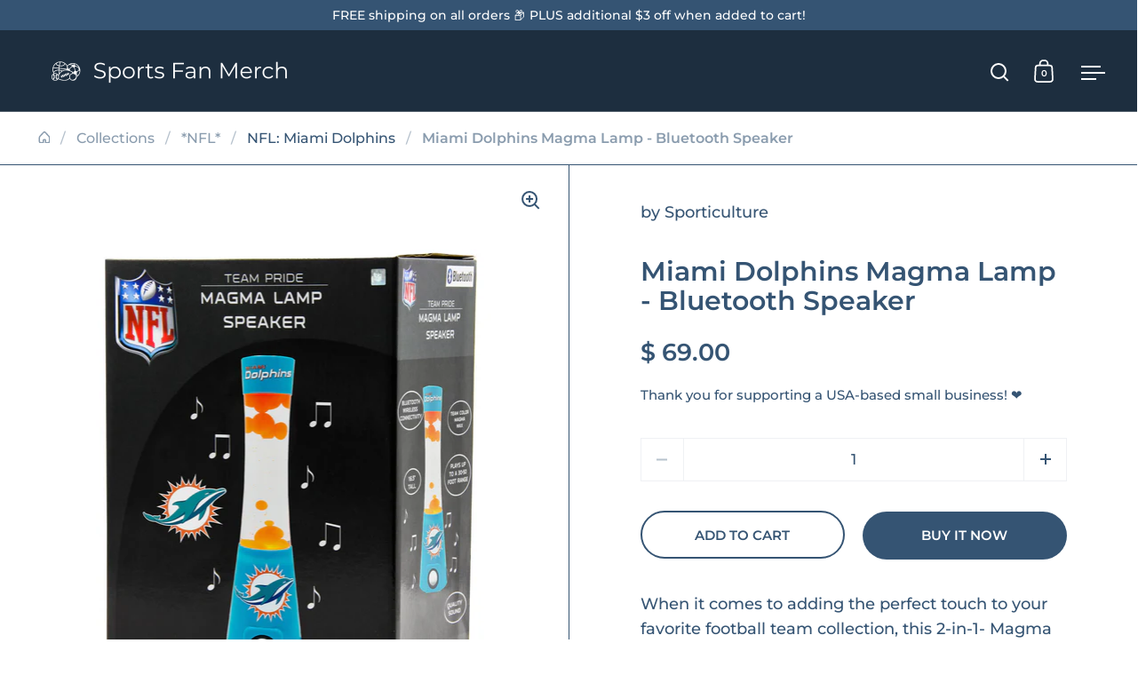

--- FILE ---
content_type: text/html; charset=utf-8
request_url: https://sportsfanmerch.com/collections/nfl/products/cd-1208103371
body_size: 45666
content:
<!doctype html><html class="no-js" lang="en" dir="ltr">
<head>
    

  <meta charset="utf-8">
  <meta name="viewport" content="width=device-width, initial-scale=1.0, height=device-height, minimum-scale=1.0">
  <meta http-equiv="X-UA-Compatible" content="IE=edge"><link rel="shortcut icon" href="//sportsfanmerch.com/cdn/shop/files/SportsFanMerch-favicon-bg-circle-48x48.png?crop=center&height=48&v=1724823017&width=48" type="image/png" /><title>Miami Dolphins Magma Lamp - Bluetooth Speaker &ndash; Sports Fan Merch
</title><meta name="description" content="When it comes to adding the perfect touch to your favorite football team collection, this 2-in-1- Magma Lamp and Bluetooth Speaker makes the perfect addition to any room in the house. With unique and one-of-a-kind lighting and premium Bluetooth sound quality, you will never experience game days, music, podcast, or movi">

<meta property="og:site_name" content="Sports Fan Merch">
<meta property="og:url" content="https://sportsfanmerch.com/products/cd-1208103371">
<meta property="og:title" content="Miami Dolphins Magma Lamp - Bluetooth Speaker">
<meta property="og:type" content="product">
<meta property="og:description" content="When it comes to adding the perfect touch to your favorite football team collection, this 2-in-1- Magma Lamp and Bluetooth Speaker makes the perfect addition to any room in the house. With unique and one-of-a-kind lighting and premium Bluetooth sound quality, you will never experience game days, music, podcast, or movi"><meta property="og:image" content="http://sportsfanmerch.com/cdn/shop/files/Miami-Dolphins-Magma-Lamp-Speaker-Box-1__60642.jpg?v=1723349690">
  <meta property="og:image:secure_url" content="https://sportsfanmerch.com/cdn/shop/files/Miami-Dolphins-Magma-Lamp-Speaker-Box-1__60642.jpg?v=1723349690">
  <meta property="og:image:width" content="1280">
  <meta property="og:image:height" content="1280"><meta property="og:price:amount" content="69.00">
  <meta property="og:price:currency" content="USD"><meta name="twitter:card" content="summary_large_image">
<meta name="twitter:title" content="Miami Dolphins Magma Lamp - Bluetooth Speaker">
<meta name="twitter:description" content="When it comes to adding the perfect touch to your favorite football team collection, this 2-in-1- Magma Lamp and Bluetooth Speaker makes the perfect addition to any room in the house. With unique and one-of-a-kind lighting and premium Bluetooth sound quality, you will never experience game days, music, podcast, or movi"><script type="application/ld+json">
  [
    {
      "@context": "https://schema.org",
      "@type": "WebSite",
      "name": "Sports Fan Merch",
      "url": "https:\/\/sportsfanmerch.com"
    },
    {
      "@context": "https://schema.org",
      "@type": "Organization",
      "name": "Sports Fan Merch",
      "url": "https:\/\/sportsfanmerch.com"
    }
  ]
</script>

<script type="application/ld+json">
{
  "@context": "http://schema.org",
  "@type": "BreadcrumbList",
  "itemListElement": [
    {
      "@type": "ListItem",
      "position": 1,
      "name": "Home",
      "item": "https://sportsfanmerch.com"
    },{
          "@type": "ListItem",
          "position": 2,
          "name": "*NFL*",
          "item": "https://sportsfanmerch.com/collections/nfl"
        },{
        "@type": "ListItem",
        "position": 3,
        "name": "Miami Dolphins Magma Lamp - Bluetooth Speaker",
        "item": "https://sportsfanmerch.com/products/cd-1208103371"
      }]
}
</script><script type="application/ld+json">{"@context":"http:\/\/schema.org\/","@id":"\/products\/cd-1208103371#product","@type":"Product","brand":{"@type":"Brand","name":"Sporticulture"},"category":"Sports Fan Accessories","description":"When it comes to adding the perfect touch to your favorite football team collection, this 2-in-1- Magma Lamp and Bluetooth Speaker makes the perfect addition to any room in the house. With unique and one-of-a-kind lighting and premium Bluetooth sound quality, you will never experience game days, music, podcast, or movies the same ever again. With virtually no setup required, the Magma Lamp is powered through a standard wall connection and uses a simple 30-watt bulb (included). Just plug it in, connect your devices, and enjoy hours of an audio\/visual experience like youve never experienced! Approximately 16.5 inches tall. (backorder) 1208103371\/812081033712\/_c_","gtin":"812081033712","image":"https:\/\/sportsfanmerch.com\/cdn\/shop\/files\/Miami-Dolphins-Magma-Lamp-Speaker-Box-1__60642.jpg?v=1723349690\u0026width=1920","name":"Miami Dolphins Magma Lamp - Bluetooth Speaker","offers":{"@id":"\/products\/cd-1208103371?variant=39826058510382#offer","@type":"Offer","availability":"http:\/\/schema.org\/InStock","price":"69.00","priceCurrency":"USD","url":"https:\/\/sportsfanmerch.com\/products\/cd-1208103371?variant=39826058510382"},"sku":"CD-1208103371","url":"https:\/\/sportsfanmerch.com\/products\/cd-1208103371"}</script><link rel="canonical" href="https://sportsfanmerch.com/products/cd-1208103371">

  <link rel="preconnect" href="https://cdn.shopify.com"><link rel="preconnect" href="https://fonts.shopifycdn.com" crossorigin><link href="//sportsfanmerch.com/cdn/shop/t/6/assets/theme.css?v=5319777557642310611724383808" as="style" rel="preload"><link href="//sportsfanmerch.com/cdn/shop/t/6/assets/section-header.css?v=107821480788610317671724383808" as="style" rel="preload"><link href="//sportsfanmerch.com/cdn/shop/t/6/assets/component-slider.css?v=8095672625576475451724383808" as="style" rel="preload"><link href="//sportsfanmerch.com/cdn/shop/t/6/assets/component-product-item.css?v=67732829052295125411724383807" as="style" rel="preload"><link href="//sportsfanmerch.com/cdn/shop/t/6/assets/section-main-product.css?v=178969911974351904171724383808" as="style" rel="preload"><link rel="preload" as="image" href="//sportsfanmerch.com/cdn/shop/files/Miami-Dolphins-Magma-Lamp-Speaker-Box-1__60642.jpg?v=1723349690&width=480" imagesrcset="//sportsfanmerch.com/cdn/shop/files/Miami-Dolphins-Magma-Lamp-Speaker-Box-1__60642.jpg?v=1723349690&width=240 240w,//sportsfanmerch.com/cdn/shop/files/Miami-Dolphins-Magma-Lamp-Speaker-Box-1__60642.jpg?v=1723349690&width=360 360w,//sportsfanmerch.com/cdn/shop/files/Miami-Dolphins-Magma-Lamp-Speaker-Box-1__60642.jpg?v=1723349690&width=420 420w,//sportsfanmerch.com/cdn/shop/files/Miami-Dolphins-Magma-Lamp-Speaker-Box-1__60642.jpg?v=1723349690&width=480 480w,//sportsfanmerch.com/cdn/shop/files/Miami-Dolphins-Magma-Lamp-Speaker-Box-1__60642.jpg?v=1723349690&width=640 640w,//sportsfanmerch.com/cdn/shop/files/Miami-Dolphins-Magma-Lamp-Speaker-Box-1__60642.jpg?v=1723349690&width=840 840w,//sportsfanmerch.com/cdn/shop/files/Miami-Dolphins-Magma-Lamp-Speaker-Box-1__60642.jpg?v=1723349690&width=1080 1080w,//sportsfanmerch.com/cdn/shop/files/Miami-Dolphins-Magma-Lamp-Speaker-Box-1__60642.jpg?v=1723349690&width=1280 1280w" imagesizes="(max-width: 1024px) and (orientation: portrait) 100vw, (max-width: 768px) 100vw, 50vw"><link rel="preload" href="//sportsfanmerch.com/cdn/fonts/montserrat/montserrat_n6.1326b3e84230700ef15b3a29fb520639977513e0.woff2" as="font" type="font/woff2" crossorigin><link rel="preload" href="//sportsfanmerch.com/cdn/fonts/montserrat/montserrat_n5.07ef3781d9c78c8b93c98419da7ad4fbeebb6635.woff2" as="font" type="font/woff2" crossorigin><style>



@font-face {
  font-family: Montserrat;
  font-weight: 600;
  font-style: normal;
  font-display: swap;
  src: url("//sportsfanmerch.com/cdn/fonts/montserrat/montserrat_n6.1326b3e84230700ef15b3a29fb520639977513e0.woff2") format("woff2"),
       url("//sportsfanmerch.com/cdn/fonts/montserrat/montserrat_n6.652f051080eb14192330daceed8cd53dfdc5ead9.woff") format("woff");
}
@font-face {
  font-family: Montserrat;
  font-weight: 500;
  font-style: normal;
  font-display: swap;
  src: url("//sportsfanmerch.com/cdn/fonts/montserrat/montserrat_n5.07ef3781d9c78c8b93c98419da7ad4fbeebb6635.woff2") format("woff2"),
       url("//sportsfanmerch.com/cdn/fonts/montserrat/montserrat_n5.adf9b4bd8b0e4f55a0b203cdd84512667e0d5e4d.woff") format("woff");
}
@font-face {
  font-family: Montserrat;
  font-weight: 600;
  font-style: normal;
  font-display: swap;
  src: url("//sportsfanmerch.com/cdn/fonts/montserrat/montserrat_n6.1326b3e84230700ef15b3a29fb520639977513e0.woff2") format("woff2"),
       url("//sportsfanmerch.com/cdn/fonts/montserrat/montserrat_n6.652f051080eb14192330daceed8cd53dfdc5ead9.woff") format("woff");
}
@font-face {
  font-family: Montserrat;
  font-weight: 500;
  font-style: italic;
  font-display: swap;
  src: url("//sportsfanmerch.com/cdn/fonts/montserrat/montserrat_i5.d3a783eb0cc26f2fda1e99d1dfec3ebaea1dc164.woff2") format("woff2"),
       url("//sportsfanmerch.com/cdn/fonts/montserrat/montserrat_i5.76d414ea3d56bb79ef992a9c62dce2e9063bc062.woff") format("woff");
}
</style>
<style>

  :root {

    /* Main color scheme */

    --main-text: #355473;
    --main-text-hover: rgba(53, 84, 115, 0.82);
    --main-text-foreground: #fff;
    
    --main-background: #ffffff;
    --main-background-secondary: rgba(53, 84, 115, 0.18);
    --main-background-third: rgba(53, 84, 115, 0.03);
    --main-borders: rgba(53, 84, 115, 0.08);
    --grid-borders: #355473;

    /* Header & sidebars color scheme */
    
    --header-text: #ffffff;
    --header-text-foreground: #000;
    
    --header-background: #1d2e3f;
    --header-background-secondary: rgba(255, 255, 255, 0.18);
    --header-borders: rgba(255, 255, 255, 0.08);
    --header-grid-borders: rgba(255, 255, 255, 0.2);--cart-image-border: 1px solid #f1f1f1;/* Footer color scheme */

    --footer-text: ;
    --footer-text-foreground: #fff;
    
    --footer-background: ;
    --footer-background-secondary: ;
    --footer-borders: ;

    --grid-image-padding: 0%;
    --grid-image-background: rgba(0,0,0,0);

    /* Buttons radius */

    --buttons-radius: 30px;

    /* Font variables */

    --font-stack-headings: Montserrat, sans-serif;
    --font-weight-headings: 600;
    --font-style-headings: normal;

    --font-stack-body: Montserrat, sans-serif;
    --font-weight-body: 500;--font-weight-body-bold: 600;--font-style-body: normal;

    --base-headings-size: 50;
    --base-headings-line: 1.1;
    --base-body-size: 18;
    --base-body-line: 1.6;

  }

  select, .regular-select-cover, .facets__disclosure:after {
    background-image: url("data:image/svg+xml,%0A%3Csvg width='14' height='9' viewBox='0 0 14 9' fill='none' xmlns='http://www.w3.org/2000/svg'%3E%3Cpath d='M8.42815 7.47604L7.01394 8.89025L0.528658 2.40497L1.94287 0.990753L8.42815 7.47604Z' fill='rgb(53, 84, 115)'/%3E%3Cpath d='M6.98591 8.89025L5.5717 7.47604L12.057 0.990755L13.4712 2.40497L6.98591 8.89025Z' fill='rgb(53, 84, 115)'/%3E%3C/svg%3E%0A");
  }</style><link href="//sportsfanmerch.com/cdn/shop/t/6/assets/theme.css?v=5319777557642310611724383808" rel="stylesheet" type="text/css" media="all" />
  <link rel="stylesheet" href="//sportsfanmerch.com/cdn/shop/t/6/assets/_custom.css?v=94385865770073310451725724684" media="print" onload="this.media='all'" />

  <script>window.performance && window.performance.mark && window.performance.mark('shopify.content_for_header.start');</script><meta name="google-site-verification" content="rtsn8K8H9MGdPh0C7RGEDo1CICNUC4dgPAhBE4NJ0E4">
<meta id="shopify-digital-wallet" name="shopify-digital-wallet" content="/11137022/digital_wallets/dialog">
<link rel="alternate" hreflang="x-default" href="https://sportsfanmerch.com/products/cd-1208103371">
<link rel="alternate" hreflang="en" href="https://sportsfanmerch.com/products/cd-1208103371">
<link rel="alternate" hreflang="zh-Hans" href="https://sportsfanmerch.com/zh/products/cd-1208103371">
<link rel="alternate" hreflang="es" href="https://sportsfanmerch.com/es/products/cd-1208103371">
<link rel="alternate" hreflang="zh-Hans-AC" href="https://sportsfanmerch.com/zh/products/cd-1208103371">
<link rel="alternate" hreflang="zh-Hans-AD" href="https://sportsfanmerch.com/zh/products/cd-1208103371">
<link rel="alternate" hreflang="zh-Hans-AE" href="https://sportsfanmerch.com/zh/products/cd-1208103371">
<link rel="alternate" hreflang="zh-Hans-AF" href="https://sportsfanmerch.com/zh/products/cd-1208103371">
<link rel="alternate" hreflang="zh-Hans-AG" href="https://sportsfanmerch.com/zh/products/cd-1208103371">
<link rel="alternate" hreflang="zh-Hans-AI" href="https://sportsfanmerch.com/zh/products/cd-1208103371">
<link rel="alternate" hreflang="zh-Hans-AL" href="https://sportsfanmerch.com/zh/products/cd-1208103371">
<link rel="alternate" hreflang="zh-Hans-AM" href="https://sportsfanmerch.com/zh/products/cd-1208103371">
<link rel="alternate" hreflang="zh-Hans-AO" href="https://sportsfanmerch.com/zh/products/cd-1208103371">
<link rel="alternate" hreflang="zh-Hans-AR" href="https://sportsfanmerch.com/zh/products/cd-1208103371">
<link rel="alternate" hreflang="zh-Hans-AT" href="https://sportsfanmerch.com/zh/products/cd-1208103371">
<link rel="alternate" hreflang="zh-Hans-AU" href="https://sportsfanmerch.com/zh/products/cd-1208103371">
<link rel="alternate" hreflang="zh-Hans-AW" href="https://sportsfanmerch.com/zh/products/cd-1208103371">
<link rel="alternate" hreflang="zh-Hans-AX" href="https://sportsfanmerch.com/zh/products/cd-1208103371">
<link rel="alternate" hreflang="zh-Hans-AZ" href="https://sportsfanmerch.com/zh/products/cd-1208103371">
<link rel="alternate" hreflang="zh-Hans-BA" href="https://sportsfanmerch.com/zh/products/cd-1208103371">
<link rel="alternate" hreflang="zh-Hans-BB" href="https://sportsfanmerch.com/zh/products/cd-1208103371">
<link rel="alternate" hreflang="zh-Hans-BD" href="https://sportsfanmerch.com/zh/products/cd-1208103371">
<link rel="alternate" hreflang="zh-Hans-BE" href="https://sportsfanmerch.com/zh/products/cd-1208103371">
<link rel="alternate" hreflang="zh-Hans-BF" href="https://sportsfanmerch.com/zh/products/cd-1208103371">
<link rel="alternate" hreflang="zh-Hans-BG" href="https://sportsfanmerch.com/zh/products/cd-1208103371">
<link rel="alternate" hreflang="zh-Hans-BH" href="https://sportsfanmerch.com/zh/products/cd-1208103371">
<link rel="alternate" hreflang="zh-Hans-BI" href="https://sportsfanmerch.com/zh/products/cd-1208103371">
<link rel="alternate" hreflang="zh-Hans-BJ" href="https://sportsfanmerch.com/zh/products/cd-1208103371">
<link rel="alternate" hreflang="zh-Hans-BL" href="https://sportsfanmerch.com/zh/products/cd-1208103371">
<link rel="alternate" hreflang="zh-Hans-BM" href="https://sportsfanmerch.com/zh/products/cd-1208103371">
<link rel="alternate" hreflang="zh-Hans-BN" href="https://sportsfanmerch.com/zh/products/cd-1208103371">
<link rel="alternate" hreflang="zh-Hans-BO" href="https://sportsfanmerch.com/zh/products/cd-1208103371">
<link rel="alternate" hreflang="zh-Hans-BQ" href="https://sportsfanmerch.com/zh/products/cd-1208103371">
<link rel="alternate" hreflang="zh-Hans-BR" href="https://sportsfanmerch.com/zh/products/cd-1208103371">
<link rel="alternate" hreflang="zh-Hans-BS" href="https://sportsfanmerch.com/zh/products/cd-1208103371">
<link rel="alternate" hreflang="zh-Hans-BT" href="https://sportsfanmerch.com/zh/products/cd-1208103371">
<link rel="alternate" hreflang="zh-Hans-BW" href="https://sportsfanmerch.com/zh/products/cd-1208103371">
<link rel="alternate" hreflang="zh-Hans-BY" href="https://sportsfanmerch.com/zh/products/cd-1208103371">
<link rel="alternate" hreflang="zh-Hans-BZ" href="https://sportsfanmerch.com/zh/products/cd-1208103371">
<link rel="alternate" hreflang="zh-Hans-CA" href="https://sportsfanmerch.com/zh/products/cd-1208103371">
<link rel="alternate" hreflang="zh-Hans-CC" href="https://sportsfanmerch.com/zh/products/cd-1208103371">
<link rel="alternate" hreflang="zh-Hans-CD" href="https://sportsfanmerch.com/zh/products/cd-1208103371">
<link rel="alternate" hreflang="zh-Hans-CF" href="https://sportsfanmerch.com/zh/products/cd-1208103371">
<link rel="alternate" hreflang="zh-Hans-CG" href="https://sportsfanmerch.com/zh/products/cd-1208103371">
<link rel="alternate" hreflang="zh-Hans-CH" href="https://sportsfanmerch.com/zh/products/cd-1208103371">
<link rel="alternate" hreflang="zh-Hans-CI" href="https://sportsfanmerch.com/zh/products/cd-1208103371">
<link rel="alternate" hreflang="zh-Hans-CK" href="https://sportsfanmerch.com/zh/products/cd-1208103371">
<link rel="alternate" hreflang="zh-Hans-CL" href="https://sportsfanmerch.com/zh/products/cd-1208103371">
<link rel="alternate" hreflang="zh-Hans-CM" href="https://sportsfanmerch.com/zh/products/cd-1208103371">
<link rel="alternate" hreflang="zh-Hans-CN" href="https://sportsfanmerch.com/zh/products/cd-1208103371">
<link rel="alternate" hreflang="zh-Hans-CO" href="https://sportsfanmerch.com/zh/products/cd-1208103371">
<link rel="alternate" hreflang="zh-Hans-CR" href="https://sportsfanmerch.com/zh/products/cd-1208103371">
<link rel="alternate" hreflang="zh-Hans-CV" href="https://sportsfanmerch.com/zh/products/cd-1208103371">
<link rel="alternate" hreflang="zh-Hans-CW" href="https://sportsfanmerch.com/zh/products/cd-1208103371">
<link rel="alternate" hreflang="zh-Hans-CX" href="https://sportsfanmerch.com/zh/products/cd-1208103371">
<link rel="alternate" hreflang="zh-Hans-CY" href="https://sportsfanmerch.com/zh/products/cd-1208103371">
<link rel="alternate" hreflang="zh-Hans-CZ" href="https://sportsfanmerch.com/zh/products/cd-1208103371">
<link rel="alternate" hreflang="zh-Hans-DE" href="https://sportsfanmerch.com/zh/products/cd-1208103371">
<link rel="alternate" hreflang="zh-Hans-DJ" href="https://sportsfanmerch.com/zh/products/cd-1208103371">
<link rel="alternate" hreflang="zh-Hans-DK" href="https://sportsfanmerch.com/zh/products/cd-1208103371">
<link rel="alternate" hreflang="zh-Hans-DM" href="https://sportsfanmerch.com/zh/products/cd-1208103371">
<link rel="alternate" hreflang="zh-Hans-DO" href="https://sportsfanmerch.com/zh/products/cd-1208103371">
<link rel="alternate" hreflang="zh-Hans-DZ" href="https://sportsfanmerch.com/zh/products/cd-1208103371">
<link rel="alternate" hreflang="zh-Hans-EC" href="https://sportsfanmerch.com/zh/products/cd-1208103371">
<link rel="alternate" hreflang="zh-Hans-EE" href="https://sportsfanmerch.com/zh/products/cd-1208103371">
<link rel="alternate" hreflang="zh-Hans-EG" href="https://sportsfanmerch.com/zh/products/cd-1208103371">
<link rel="alternate" hreflang="zh-Hans-EH" href="https://sportsfanmerch.com/zh/products/cd-1208103371">
<link rel="alternate" hreflang="zh-Hans-ER" href="https://sportsfanmerch.com/zh/products/cd-1208103371">
<link rel="alternate" hreflang="zh-Hans-ES" href="https://sportsfanmerch.com/zh/products/cd-1208103371">
<link rel="alternate" hreflang="zh-Hans-ET" href="https://sportsfanmerch.com/zh/products/cd-1208103371">
<link rel="alternate" hreflang="zh-Hans-FI" href="https://sportsfanmerch.com/zh/products/cd-1208103371">
<link rel="alternate" hreflang="zh-Hans-FJ" href="https://sportsfanmerch.com/zh/products/cd-1208103371">
<link rel="alternate" hreflang="zh-Hans-FK" href="https://sportsfanmerch.com/zh/products/cd-1208103371">
<link rel="alternate" hreflang="zh-Hans-FO" href="https://sportsfanmerch.com/zh/products/cd-1208103371">
<link rel="alternate" hreflang="zh-Hans-FR" href="https://sportsfanmerch.com/zh/products/cd-1208103371">
<link rel="alternate" hreflang="zh-Hans-GA" href="https://sportsfanmerch.com/zh/products/cd-1208103371">
<link rel="alternate" hreflang="zh-Hans-GB" href="https://sportsfanmerch.com/zh/products/cd-1208103371">
<link rel="alternate" hreflang="zh-Hans-GD" href="https://sportsfanmerch.com/zh/products/cd-1208103371">
<link rel="alternate" hreflang="zh-Hans-GE" href="https://sportsfanmerch.com/zh/products/cd-1208103371">
<link rel="alternate" hreflang="zh-Hans-GF" href="https://sportsfanmerch.com/zh/products/cd-1208103371">
<link rel="alternate" hreflang="zh-Hans-GG" href="https://sportsfanmerch.com/zh/products/cd-1208103371">
<link rel="alternate" hreflang="zh-Hans-GH" href="https://sportsfanmerch.com/zh/products/cd-1208103371">
<link rel="alternate" hreflang="zh-Hans-GI" href="https://sportsfanmerch.com/zh/products/cd-1208103371">
<link rel="alternate" hreflang="zh-Hans-GL" href="https://sportsfanmerch.com/zh/products/cd-1208103371">
<link rel="alternate" hreflang="zh-Hans-GM" href="https://sportsfanmerch.com/zh/products/cd-1208103371">
<link rel="alternate" hreflang="zh-Hans-GN" href="https://sportsfanmerch.com/zh/products/cd-1208103371">
<link rel="alternate" hreflang="zh-Hans-GP" href="https://sportsfanmerch.com/zh/products/cd-1208103371">
<link rel="alternate" hreflang="zh-Hans-GQ" href="https://sportsfanmerch.com/zh/products/cd-1208103371">
<link rel="alternate" hreflang="zh-Hans-GR" href="https://sportsfanmerch.com/zh/products/cd-1208103371">
<link rel="alternate" hreflang="zh-Hans-GS" href="https://sportsfanmerch.com/zh/products/cd-1208103371">
<link rel="alternate" hreflang="zh-Hans-GT" href="https://sportsfanmerch.com/zh/products/cd-1208103371">
<link rel="alternate" hreflang="zh-Hans-GW" href="https://sportsfanmerch.com/zh/products/cd-1208103371">
<link rel="alternate" hreflang="zh-Hans-GY" href="https://sportsfanmerch.com/zh/products/cd-1208103371">
<link rel="alternate" hreflang="zh-Hans-HK" href="https://sportsfanmerch.com/zh/products/cd-1208103371">
<link rel="alternate" hreflang="zh-Hans-HN" href="https://sportsfanmerch.com/zh/products/cd-1208103371">
<link rel="alternate" hreflang="zh-Hans-HR" href="https://sportsfanmerch.com/zh/products/cd-1208103371">
<link rel="alternate" hreflang="zh-Hans-HT" href="https://sportsfanmerch.com/zh/products/cd-1208103371">
<link rel="alternate" hreflang="zh-Hans-HU" href="https://sportsfanmerch.com/zh/products/cd-1208103371">
<link rel="alternate" hreflang="zh-Hans-ID" href="https://sportsfanmerch.com/zh/products/cd-1208103371">
<link rel="alternate" hreflang="zh-Hans-IE" href="https://sportsfanmerch.com/zh/products/cd-1208103371">
<link rel="alternate" hreflang="zh-Hans-IL" href="https://sportsfanmerch.com/zh/products/cd-1208103371">
<link rel="alternate" hreflang="zh-Hans-IM" href="https://sportsfanmerch.com/zh/products/cd-1208103371">
<link rel="alternate" hreflang="zh-Hans-IN" href="https://sportsfanmerch.com/zh/products/cd-1208103371">
<link rel="alternate" hreflang="zh-Hans-IO" href="https://sportsfanmerch.com/zh/products/cd-1208103371">
<link rel="alternate" hreflang="zh-Hans-IQ" href="https://sportsfanmerch.com/zh/products/cd-1208103371">
<link rel="alternate" hreflang="zh-Hans-IS" href="https://sportsfanmerch.com/zh/products/cd-1208103371">
<link rel="alternate" hreflang="zh-Hans-IT" href="https://sportsfanmerch.com/zh/products/cd-1208103371">
<link rel="alternate" hreflang="zh-Hans-JE" href="https://sportsfanmerch.com/zh/products/cd-1208103371">
<link rel="alternate" hreflang="zh-Hans-JM" href="https://sportsfanmerch.com/zh/products/cd-1208103371">
<link rel="alternate" hreflang="zh-Hans-JO" href="https://sportsfanmerch.com/zh/products/cd-1208103371">
<link rel="alternate" hreflang="zh-Hans-JP" href="https://sportsfanmerch.com/zh/products/cd-1208103371">
<link rel="alternate" hreflang="zh-Hans-KE" href="https://sportsfanmerch.com/zh/products/cd-1208103371">
<link rel="alternate" hreflang="zh-Hans-KG" href="https://sportsfanmerch.com/zh/products/cd-1208103371">
<link rel="alternate" hreflang="zh-Hans-KH" href="https://sportsfanmerch.com/zh/products/cd-1208103371">
<link rel="alternate" hreflang="zh-Hans-KI" href="https://sportsfanmerch.com/zh/products/cd-1208103371">
<link rel="alternate" hreflang="zh-Hans-KM" href="https://sportsfanmerch.com/zh/products/cd-1208103371">
<link rel="alternate" hreflang="zh-Hans-KN" href="https://sportsfanmerch.com/zh/products/cd-1208103371">
<link rel="alternate" hreflang="zh-Hans-KW" href="https://sportsfanmerch.com/zh/products/cd-1208103371">
<link rel="alternate" hreflang="zh-Hans-KY" href="https://sportsfanmerch.com/zh/products/cd-1208103371">
<link rel="alternate" hreflang="zh-Hans-KZ" href="https://sportsfanmerch.com/zh/products/cd-1208103371">
<link rel="alternate" hreflang="zh-Hans-LA" href="https://sportsfanmerch.com/zh/products/cd-1208103371">
<link rel="alternate" hreflang="zh-Hans-LB" href="https://sportsfanmerch.com/zh/products/cd-1208103371">
<link rel="alternate" hreflang="zh-Hans-LC" href="https://sportsfanmerch.com/zh/products/cd-1208103371">
<link rel="alternate" hreflang="zh-Hans-LI" href="https://sportsfanmerch.com/zh/products/cd-1208103371">
<link rel="alternate" hreflang="zh-Hans-LK" href="https://sportsfanmerch.com/zh/products/cd-1208103371">
<link rel="alternate" hreflang="zh-Hans-LR" href="https://sportsfanmerch.com/zh/products/cd-1208103371">
<link rel="alternate" hreflang="zh-Hans-LS" href="https://sportsfanmerch.com/zh/products/cd-1208103371">
<link rel="alternate" hreflang="zh-Hans-LT" href="https://sportsfanmerch.com/zh/products/cd-1208103371">
<link rel="alternate" hreflang="zh-Hans-LU" href="https://sportsfanmerch.com/zh/products/cd-1208103371">
<link rel="alternate" hreflang="zh-Hans-LV" href="https://sportsfanmerch.com/zh/products/cd-1208103371">
<link rel="alternate" hreflang="zh-Hans-LY" href="https://sportsfanmerch.com/zh/products/cd-1208103371">
<link rel="alternate" hreflang="zh-Hans-MA" href="https://sportsfanmerch.com/zh/products/cd-1208103371">
<link rel="alternate" hreflang="zh-Hans-MC" href="https://sportsfanmerch.com/zh/products/cd-1208103371">
<link rel="alternate" hreflang="zh-Hans-MD" href="https://sportsfanmerch.com/zh/products/cd-1208103371">
<link rel="alternate" hreflang="zh-Hans-ME" href="https://sportsfanmerch.com/zh/products/cd-1208103371">
<link rel="alternate" hreflang="zh-Hans-MF" href="https://sportsfanmerch.com/zh/products/cd-1208103371">
<link rel="alternate" hreflang="zh-Hans-MG" href="https://sportsfanmerch.com/zh/products/cd-1208103371">
<link rel="alternate" hreflang="zh-Hans-MK" href="https://sportsfanmerch.com/zh/products/cd-1208103371">
<link rel="alternate" hreflang="zh-Hans-ML" href="https://sportsfanmerch.com/zh/products/cd-1208103371">
<link rel="alternate" hreflang="zh-Hans-MM" href="https://sportsfanmerch.com/zh/products/cd-1208103371">
<link rel="alternate" hreflang="zh-Hans-MN" href="https://sportsfanmerch.com/zh/products/cd-1208103371">
<link rel="alternate" hreflang="zh-Hans-MO" href="https://sportsfanmerch.com/zh/products/cd-1208103371">
<link rel="alternate" hreflang="zh-Hans-MQ" href="https://sportsfanmerch.com/zh/products/cd-1208103371">
<link rel="alternate" hreflang="zh-Hans-MR" href="https://sportsfanmerch.com/zh/products/cd-1208103371">
<link rel="alternate" hreflang="zh-Hans-MS" href="https://sportsfanmerch.com/zh/products/cd-1208103371">
<link rel="alternate" hreflang="zh-Hans-MT" href="https://sportsfanmerch.com/zh/products/cd-1208103371">
<link rel="alternate" hreflang="zh-Hans-MU" href="https://sportsfanmerch.com/zh/products/cd-1208103371">
<link rel="alternate" hreflang="zh-Hans-MV" href="https://sportsfanmerch.com/zh/products/cd-1208103371">
<link rel="alternate" hreflang="zh-Hans-MW" href="https://sportsfanmerch.com/zh/products/cd-1208103371">
<link rel="alternate" hreflang="zh-Hans-MX" href="https://sportsfanmerch.com/zh/products/cd-1208103371">
<link rel="alternate" hreflang="zh-Hans-MY" href="https://sportsfanmerch.com/zh/products/cd-1208103371">
<link rel="alternate" hreflang="zh-Hans-MZ" href="https://sportsfanmerch.com/zh/products/cd-1208103371">
<link rel="alternate" hreflang="zh-Hans-NA" href="https://sportsfanmerch.com/zh/products/cd-1208103371">
<link rel="alternate" hreflang="zh-Hans-NC" href="https://sportsfanmerch.com/zh/products/cd-1208103371">
<link rel="alternate" hreflang="zh-Hans-NE" href="https://sportsfanmerch.com/zh/products/cd-1208103371">
<link rel="alternate" hreflang="zh-Hans-NF" href="https://sportsfanmerch.com/zh/products/cd-1208103371">
<link rel="alternate" hreflang="zh-Hans-NG" href="https://sportsfanmerch.com/zh/products/cd-1208103371">
<link rel="alternate" hreflang="zh-Hans-NI" href="https://sportsfanmerch.com/zh/products/cd-1208103371">
<link rel="alternate" hreflang="zh-Hans-NL" href="https://sportsfanmerch.com/zh/products/cd-1208103371">
<link rel="alternate" hreflang="zh-Hans-NO" href="https://sportsfanmerch.com/zh/products/cd-1208103371">
<link rel="alternate" hreflang="zh-Hans-NP" href="https://sportsfanmerch.com/zh/products/cd-1208103371">
<link rel="alternate" hreflang="zh-Hans-NR" href="https://sportsfanmerch.com/zh/products/cd-1208103371">
<link rel="alternate" hreflang="zh-Hans-NU" href="https://sportsfanmerch.com/zh/products/cd-1208103371">
<link rel="alternate" hreflang="zh-Hans-NZ" href="https://sportsfanmerch.com/zh/products/cd-1208103371">
<link rel="alternate" hreflang="zh-Hans-OM" href="https://sportsfanmerch.com/zh/products/cd-1208103371">
<link rel="alternate" hreflang="zh-Hans-PA" href="https://sportsfanmerch.com/zh/products/cd-1208103371">
<link rel="alternate" hreflang="zh-Hans-PE" href="https://sportsfanmerch.com/zh/products/cd-1208103371">
<link rel="alternate" hreflang="zh-Hans-PF" href="https://sportsfanmerch.com/zh/products/cd-1208103371">
<link rel="alternate" hreflang="zh-Hans-PG" href="https://sportsfanmerch.com/zh/products/cd-1208103371">
<link rel="alternate" hreflang="zh-Hans-PH" href="https://sportsfanmerch.com/zh/products/cd-1208103371">
<link rel="alternate" hreflang="zh-Hans-PK" href="https://sportsfanmerch.com/zh/products/cd-1208103371">
<link rel="alternate" hreflang="zh-Hans-PL" href="https://sportsfanmerch.com/zh/products/cd-1208103371">
<link rel="alternate" hreflang="zh-Hans-PM" href="https://sportsfanmerch.com/zh/products/cd-1208103371">
<link rel="alternate" hreflang="zh-Hans-PN" href="https://sportsfanmerch.com/zh/products/cd-1208103371">
<link rel="alternate" hreflang="zh-Hans-PS" href="https://sportsfanmerch.com/zh/products/cd-1208103371">
<link rel="alternate" hreflang="zh-Hans-PT" href="https://sportsfanmerch.com/zh/products/cd-1208103371">
<link rel="alternate" hreflang="zh-Hans-PY" href="https://sportsfanmerch.com/zh/products/cd-1208103371">
<link rel="alternate" hreflang="zh-Hans-QA" href="https://sportsfanmerch.com/zh/products/cd-1208103371">
<link rel="alternate" hreflang="zh-Hans-RE" href="https://sportsfanmerch.com/zh/products/cd-1208103371">
<link rel="alternate" hreflang="zh-Hans-RO" href="https://sportsfanmerch.com/zh/products/cd-1208103371">
<link rel="alternate" hreflang="zh-Hans-RS" href="https://sportsfanmerch.com/zh/products/cd-1208103371">
<link rel="alternate" hreflang="zh-Hans-RU" href="https://sportsfanmerch.com/zh/products/cd-1208103371">
<link rel="alternate" hreflang="zh-Hans-RW" href="https://sportsfanmerch.com/zh/products/cd-1208103371">
<link rel="alternate" hreflang="zh-Hans-SA" href="https://sportsfanmerch.com/zh/products/cd-1208103371">
<link rel="alternate" hreflang="zh-Hans-SB" href="https://sportsfanmerch.com/zh/products/cd-1208103371">
<link rel="alternate" hreflang="zh-Hans-SC" href="https://sportsfanmerch.com/zh/products/cd-1208103371">
<link rel="alternate" hreflang="zh-Hans-SD" href="https://sportsfanmerch.com/zh/products/cd-1208103371">
<link rel="alternate" hreflang="zh-Hans-SE" href="https://sportsfanmerch.com/zh/products/cd-1208103371">
<link rel="alternate" hreflang="zh-Hans-SG" href="https://sportsfanmerch.com/zh/products/cd-1208103371">
<link rel="alternate" hreflang="zh-Hans-SH" href="https://sportsfanmerch.com/zh/products/cd-1208103371">
<link rel="alternate" hreflang="zh-Hans-SI" href="https://sportsfanmerch.com/zh/products/cd-1208103371">
<link rel="alternate" hreflang="zh-Hans-SJ" href="https://sportsfanmerch.com/zh/products/cd-1208103371">
<link rel="alternate" hreflang="zh-Hans-SK" href="https://sportsfanmerch.com/zh/products/cd-1208103371">
<link rel="alternate" hreflang="zh-Hans-SL" href="https://sportsfanmerch.com/zh/products/cd-1208103371">
<link rel="alternate" hreflang="zh-Hans-SM" href="https://sportsfanmerch.com/zh/products/cd-1208103371">
<link rel="alternate" hreflang="zh-Hans-SN" href="https://sportsfanmerch.com/zh/products/cd-1208103371">
<link rel="alternate" hreflang="zh-Hans-SO" href="https://sportsfanmerch.com/zh/products/cd-1208103371">
<link rel="alternate" hreflang="zh-Hans-SR" href="https://sportsfanmerch.com/zh/products/cd-1208103371">
<link rel="alternate" hreflang="zh-Hans-SS" href="https://sportsfanmerch.com/zh/products/cd-1208103371">
<link rel="alternate" hreflang="zh-Hans-ST" href="https://sportsfanmerch.com/zh/products/cd-1208103371">
<link rel="alternate" hreflang="zh-Hans-SV" href="https://sportsfanmerch.com/zh/products/cd-1208103371">
<link rel="alternate" hreflang="zh-Hans-SX" href="https://sportsfanmerch.com/zh/products/cd-1208103371">
<link rel="alternate" hreflang="zh-Hans-SZ" href="https://sportsfanmerch.com/zh/products/cd-1208103371">
<link rel="alternate" hreflang="zh-Hans-TA" href="https://sportsfanmerch.com/zh/products/cd-1208103371">
<link rel="alternate" hreflang="zh-Hans-TC" href="https://sportsfanmerch.com/zh/products/cd-1208103371">
<link rel="alternate" hreflang="zh-Hans-TD" href="https://sportsfanmerch.com/zh/products/cd-1208103371">
<link rel="alternate" hreflang="zh-Hans-TF" href="https://sportsfanmerch.com/zh/products/cd-1208103371">
<link rel="alternate" hreflang="zh-Hans-TG" href="https://sportsfanmerch.com/zh/products/cd-1208103371">
<link rel="alternate" hreflang="zh-Hans-TH" href="https://sportsfanmerch.com/zh/products/cd-1208103371">
<link rel="alternate" hreflang="zh-Hans-TJ" href="https://sportsfanmerch.com/zh/products/cd-1208103371">
<link rel="alternate" hreflang="zh-Hans-TK" href="https://sportsfanmerch.com/zh/products/cd-1208103371">
<link rel="alternate" hreflang="zh-Hans-TL" href="https://sportsfanmerch.com/zh/products/cd-1208103371">
<link rel="alternate" hreflang="zh-Hans-TM" href="https://sportsfanmerch.com/zh/products/cd-1208103371">
<link rel="alternate" hreflang="zh-Hans-TN" href="https://sportsfanmerch.com/zh/products/cd-1208103371">
<link rel="alternate" hreflang="zh-Hans-TO" href="https://sportsfanmerch.com/zh/products/cd-1208103371">
<link rel="alternate" hreflang="zh-Hans-TR" href="https://sportsfanmerch.com/zh/products/cd-1208103371">
<link rel="alternate" hreflang="zh-Hans-TT" href="https://sportsfanmerch.com/zh/products/cd-1208103371">
<link rel="alternate" hreflang="zh-Hans-TV" href="https://sportsfanmerch.com/zh/products/cd-1208103371">
<link rel="alternate" hreflang="zh-Hans-TW" href="https://sportsfanmerch.com/zh/products/cd-1208103371">
<link rel="alternate" hreflang="zh-Hans-TZ" href="https://sportsfanmerch.com/zh/products/cd-1208103371">
<link rel="alternate" hreflang="zh-Hans-UA" href="https://sportsfanmerch.com/zh/products/cd-1208103371">
<link rel="alternate" hreflang="zh-Hans-UG" href="https://sportsfanmerch.com/zh/products/cd-1208103371">
<link rel="alternate" hreflang="zh-Hans-UM" href="https://sportsfanmerch.com/zh/products/cd-1208103371">
<link rel="alternate" hreflang="zh-Hans-US" href="https://sportsfanmerch.com/zh/products/cd-1208103371">
<link rel="alternate" hreflang="zh-Hans-UY" href="https://sportsfanmerch.com/zh/products/cd-1208103371">
<link rel="alternate" hreflang="zh-Hans-UZ" href="https://sportsfanmerch.com/zh/products/cd-1208103371">
<link rel="alternate" hreflang="zh-Hans-VA" href="https://sportsfanmerch.com/zh/products/cd-1208103371">
<link rel="alternate" hreflang="zh-Hans-VC" href="https://sportsfanmerch.com/zh/products/cd-1208103371">
<link rel="alternate" hreflang="zh-Hans-VE" href="https://sportsfanmerch.com/zh/products/cd-1208103371">
<link rel="alternate" hreflang="zh-Hans-VG" href="https://sportsfanmerch.com/zh/products/cd-1208103371">
<link rel="alternate" hreflang="zh-Hans-VN" href="https://sportsfanmerch.com/zh/products/cd-1208103371">
<link rel="alternate" hreflang="zh-Hans-VU" href="https://sportsfanmerch.com/zh/products/cd-1208103371">
<link rel="alternate" hreflang="zh-Hans-WF" href="https://sportsfanmerch.com/zh/products/cd-1208103371">
<link rel="alternate" hreflang="zh-Hans-WS" href="https://sportsfanmerch.com/zh/products/cd-1208103371">
<link rel="alternate" hreflang="zh-Hans-XK" href="https://sportsfanmerch.com/zh/products/cd-1208103371">
<link rel="alternate" hreflang="zh-Hans-YE" href="https://sportsfanmerch.com/zh/products/cd-1208103371">
<link rel="alternate" hreflang="zh-Hans-YT" href="https://sportsfanmerch.com/zh/products/cd-1208103371">
<link rel="alternate" hreflang="zh-Hans-ZA" href="https://sportsfanmerch.com/zh/products/cd-1208103371">
<link rel="alternate" hreflang="zh-Hans-ZM" href="https://sportsfanmerch.com/zh/products/cd-1208103371">
<link rel="alternate" hreflang="zh-Hans-ZW" href="https://sportsfanmerch.com/zh/products/cd-1208103371">
<link rel="alternate" type="application/json+oembed" href="https://sportsfanmerch.com/products/cd-1208103371.oembed">
<script async="async" src="/checkouts/internal/preloads.js?locale=en-US"></script>
<script id="shopify-features" type="application/json">{"accessToken":"83a11f3079ffe0ada9ab24c4b86aaa69","betas":["rich-media-storefront-analytics"],"domain":"sportsfanmerch.com","predictiveSearch":true,"shopId":11137022,"locale":"en"}</script>
<script>var Shopify = Shopify || {};
Shopify.shop = "sportsfanmerch.myshopify.com";
Shopify.locale = "en";
Shopify.currency = {"active":"USD","rate":"1.0"};
Shopify.country = "US";
Shopify.theme = {"name":"Split","id":124703703086,"schema_name":"Split","schema_version":"4.3.1","theme_store_id":842,"role":"main"};
Shopify.theme.handle = "null";
Shopify.theme.style = {"id":null,"handle":null};
Shopify.cdnHost = "sportsfanmerch.com/cdn";
Shopify.routes = Shopify.routes || {};
Shopify.routes.root = "/";</script>
<script type="module">!function(o){(o.Shopify=o.Shopify||{}).modules=!0}(window);</script>
<script>!function(o){function n(){var o=[];function n(){o.push(Array.prototype.slice.apply(arguments))}return n.q=o,n}var t=o.Shopify=o.Shopify||{};t.loadFeatures=n(),t.autoloadFeatures=n()}(window);</script>
<script id="shop-js-analytics" type="application/json">{"pageType":"product"}</script>
<script defer="defer" async type="module" src="//sportsfanmerch.com/cdn/shopifycloud/shop-js/modules/v2/client.init-shop-cart-sync_BT-GjEfc.en.esm.js"></script>
<script defer="defer" async type="module" src="//sportsfanmerch.com/cdn/shopifycloud/shop-js/modules/v2/chunk.common_D58fp_Oc.esm.js"></script>
<script defer="defer" async type="module" src="//sportsfanmerch.com/cdn/shopifycloud/shop-js/modules/v2/chunk.modal_xMitdFEc.esm.js"></script>
<script type="module">
  await import("//sportsfanmerch.com/cdn/shopifycloud/shop-js/modules/v2/client.init-shop-cart-sync_BT-GjEfc.en.esm.js");
await import("//sportsfanmerch.com/cdn/shopifycloud/shop-js/modules/v2/chunk.common_D58fp_Oc.esm.js");
await import("//sportsfanmerch.com/cdn/shopifycloud/shop-js/modules/v2/chunk.modal_xMitdFEc.esm.js");

  window.Shopify.SignInWithShop?.initShopCartSync?.({"fedCMEnabled":true,"windoidEnabled":true});

</script>
<script id="__st">var __st={"a":11137022,"offset":-21600,"reqid":"748a9aab-5a8e-4e2b-a555-4a8c525b5b68-1769513992","pageurl":"sportsfanmerch.com\/collections\/nfl\/products\/cd-1208103371","u":"8aae5a6574ec","p":"product","rtyp":"product","rid":6781671243822};</script>
<script>window.ShopifyPaypalV4VisibilityTracking = true;</script>
<script id="captcha-bootstrap">!function(){'use strict';const t='contact',e='account',n='new_comment',o=[[t,t],['blogs',n],['comments',n],[t,'customer']],c=[[e,'customer_login'],[e,'guest_login'],[e,'recover_customer_password'],[e,'create_customer']],r=t=>t.map((([t,e])=>`form[action*='/${t}']:not([data-nocaptcha='true']) input[name='form_type'][value='${e}']`)).join(','),a=t=>()=>t?[...document.querySelectorAll(t)].map((t=>t.form)):[];function s(){const t=[...o],e=r(t);return a(e)}const i='password',u='form_key',d=['recaptcha-v3-token','g-recaptcha-response','h-captcha-response',i],f=()=>{try{return window.sessionStorage}catch{return}},m='__shopify_v',_=t=>t.elements[u];function p(t,e,n=!1){try{const o=window.sessionStorage,c=JSON.parse(o.getItem(e)),{data:r}=function(t){const{data:e,action:n}=t;return t[m]||n?{data:e,action:n}:{data:t,action:n}}(c);for(const[e,n]of Object.entries(r))t.elements[e]&&(t.elements[e].value=n);n&&o.removeItem(e)}catch(o){console.error('form repopulation failed',{error:o})}}const l='form_type',E='cptcha';function T(t){t.dataset[E]=!0}const w=window,h=w.document,L='Shopify',v='ce_forms',y='captcha';let A=!1;((t,e)=>{const n=(g='f06e6c50-85a8-45c8-87d0-21a2b65856fe',I='https://cdn.shopify.com/shopifycloud/storefront-forms-hcaptcha/ce_storefront_forms_captcha_hcaptcha.v1.5.2.iife.js',D={infoText:'Protected by hCaptcha',privacyText:'Privacy',termsText:'Terms'},(t,e,n)=>{const o=w[L][v],c=o.bindForm;if(c)return c(t,g,e,D).then(n);var r;o.q.push([[t,g,e,D],n]),r=I,A||(h.body.append(Object.assign(h.createElement('script'),{id:'captcha-provider',async:!0,src:r})),A=!0)});var g,I,D;w[L]=w[L]||{},w[L][v]=w[L][v]||{},w[L][v].q=[],w[L][y]=w[L][y]||{},w[L][y].protect=function(t,e){n(t,void 0,e),T(t)},Object.freeze(w[L][y]),function(t,e,n,w,h,L){const[v,y,A,g]=function(t,e,n){const i=e?o:[],u=t?c:[],d=[...i,...u],f=r(d),m=r(i),_=r(d.filter((([t,e])=>n.includes(e))));return[a(f),a(m),a(_),s()]}(w,h,L),I=t=>{const e=t.target;return e instanceof HTMLFormElement?e:e&&e.form},D=t=>v().includes(t);t.addEventListener('submit',(t=>{const e=I(t);if(!e)return;const n=D(e)&&!e.dataset.hcaptchaBound&&!e.dataset.recaptchaBound,o=_(e),c=g().includes(e)&&(!o||!o.value);(n||c)&&t.preventDefault(),c&&!n&&(function(t){try{if(!f())return;!function(t){const e=f();if(!e)return;const n=_(t);if(!n)return;const o=n.value;o&&e.removeItem(o)}(t);const e=Array.from(Array(32),(()=>Math.random().toString(36)[2])).join('');!function(t,e){_(t)||t.append(Object.assign(document.createElement('input'),{type:'hidden',name:u})),t.elements[u].value=e}(t,e),function(t,e){const n=f();if(!n)return;const o=[...t.querySelectorAll(`input[type='${i}']`)].map((({name:t})=>t)),c=[...d,...o],r={};for(const[a,s]of new FormData(t).entries())c.includes(a)||(r[a]=s);n.setItem(e,JSON.stringify({[m]:1,action:t.action,data:r}))}(t,e)}catch(e){console.error('failed to persist form',e)}}(e),e.submit())}));const S=(t,e)=>{t&&!t.dataset[E]&&(n(t,e.some((e=>e===t))),T(t))};for(const o of['focusin','change'])t.addEventListener(o,(t=>{const e=I(t);D(e)&&S(e,y())}));const B=e.get('form_key'),M=e.get(l),P=B&&M;t.addEventListener('DOMContentLoaded',(()=>{const t=y();if(P)for(const e of t)e.elements[l].value===M&&p(e,B);[...new Set([...A(),...v().filter((t=>'true'===t.dataset.shopifyCaptcha))])].forEach((e=>S(e,t)))}))}(h,new URLSearchParams(w.location.search),n,t,e,['guest_login'])})(!0,!0)}();</script>
<script integrity="sha256-4kQ18oKyAcykRKYeNunJcIwy7WH5gtpwJnB7kiuLZ1E=" data-source-attribution="shopify.loadfeatures" defer="defer" src="//sportsfanmerch.com/cdn/shopifycloud/storefront/assets/storefront/load_feature-a0a9edcb.js" crossorigin="anonymous"></script>
<script data-source-attribution="shopify.dynamic_checkout.dynamic.init">var Shopify=Shopify||{};Shopify.PaymentButton=Shopify.PaymentButton||{isStorefrontPortableWallets:!0,init:function(){window.Shopify.PaymentButton.init=function(){};var t=document.createElement("script");t.src="https://sportsfanmerch.com/cdn/shopifycloud/portable-wallets/latest/portable-wallets.en.js",t.type="module",document.head.appendChild(t)}};
</script>
<script data-source-attribution="shopify.dynamic_checkout.buyer_consent">
  function portableWalletsHideBuyerConsent(e){var t=document.getElementById("shopify-buyer-consent"),n=document.getElementById("shopify-subscription-policy-button");t&&n&&(t.classList.add("hidden"),t.setAttribute("aria-hidden","true"),n.removeEventListener("click",e))}function portableWalletsShowBuyerConsent(e){var t=document.getElementById("shopify-buyer-consent"),n=document.getElementById("shopify-subscription-policy-button");t&&n&&(t.classList.remove("hidden"),t.removeAttribute("aria-hidden"),n.addEventListener("click",e))}window.Shopify?.PaymentButton&&(window.Shopify.PaymentButton.hideBuyerConsent=portableWalletsHideBuyerConsent,window.Shopify.PaymentButton.showBuyerConsent=portableWalletsShowBuyerConsent);
</script>
<script>
  function portableWalletsCleanup(e){e&&e.src&&console.error("Failed to load portable wallets script "+e.src);var t=document.querySelectorAll("shopify-accelerated-checkout .shopify-payment-button__skeleton, shopify-accelerated-checkout-cart .wallet-cart-button__skeleton"),e=document.getElementById("shopify-buyer-consent");for(let e=0;e<t.length;e++)t[e].remove();e&&e.remove()}function portableWalletsNotLoadedAsModule(e){e instanceof ErrorEvent&&"string"==typeof e.message&&e.message.includes("import.meta")&&"string"==typeof e.filename&&e.filename.includes("portable-wallets")&&(window.removeEventListener("error",portableWalletsNotLoadedAsModule),window.Shopify.PaymentButton.failedToLoad=e,"loading"===document.readyState?document.addEventListener("DOMContentLoaded",window.Shopify.PaymentButton.init):window.Shopify.PaymentButton.init())}window.addEventListener("error",portableWalletsNotLoadedAsModule);
</script>

<script type="module" src="https://sportsfanmerch.com/cdn/shopifycloud/portable-wallets/latest/portable-wallets.en.js" onError="portableWalletsCleanup(this)" crossorigin="anonymous"></script>
<script nomodule>
  document.addEventListener("DOMContentLoaded", portableWalletsCleanup);
</script>

<link id="shopify-accelerated-checkout-styles" rel="stylesheet" media="screen" href="https://sportsfanmerch.com/cdn/shopifycloud/portable-wallets/latest/accelerated-checkout-backwards-compat.css" crossorigin="anonymous">
<style id="shopify-accelerated-checkout-cart">
        #shopify-buyer-consent {
  margin-top: 1em;
  display: inline-block;
  width: 100%;
}

#shopify-buyer-consent.hidden {
  display: none;
}

#shopify-subscription-policy-button {
  background: none;
  border: none;
  padding: 0;
  text-decoration: underline;
  font-size: inherit;
  cursor: pointer;
}

#shopify-subscription-policy-button::before {
  box-shadow: none;
}

      </style>

<script>window.performance && window.performance.mark && window.performance.mark('shopify.content_for_header.end');</script>

  <script>
    const rbi = [];
    const ribSetSize = (img) => {
      if ( img.offsetWidth / parseInt(img.dataset.ratio) < img.offsetHeight ) {
        img.setAttribute('sizes', `${Math.ceil(img.offsetHeight * parseInt(img.dataset.ratio))}px`);
      } else {
        img.setAttribute('sizes', `${Math.ceil(img.offsetWidth)}px`);
      }
    }
    function debounce(fn, wait) {
      let t;
      return (...args) => {
        clearTimeout(t);
        t = setTimeout(() => fn.apply(this, args), wait);
      };
    }
    window.KEYCODES = {
      TAB: 9,
      ESC: 27,
      DOWN: 40,
      RIGHT: 39,
      UP: 38,
      LEFT: 37,
      RETURN: 13
    };
    window.addEventListener('resize', debounce(()=>{
      for ( let img of rbi ) {
        ribSetSize(img);
      }
    }, 250));
  </script>

  <script>
    const ProductHeaderHelper = productSelector => {
      const originalHeader = document.querySelector(`${productSelector} .product-header`);
      let duplicateHeader = document.createElement('div');
      duplicateHeader.classList = 'product-header product-header--mobile';
      duplicateHeader.innerHTML = document.querySelector(`${productSelector} product-header`).innerHTML;
      duplicateHeader.querySelector('.price-reviews').id = "";
      document.querySelector(`${productSelector}`).prepend(duplicateHeader);
      const headerObserver = new MutationObserver(mutations=>{
        for ( const mutation of mutations ) {
          duplicateHeader.innerHTML = originalHeader.innerHTML;
        }
      });
      headerObserver.observe(originalHeader,{ attributes: false, childList: true, subtree: true })
    }
  </script><noscript>
    <link rel="stylesheet" href="//sportsfanmerch.com/cdn/shop/t/6/assets/theme-noscript.css?v=143651147855901250301724383808">
  </noscript>

  <script src="//sportsfanmerch.com/cdn/shop/t/6/assets/component-video-background.js?v=144337521800850417181724383808" defer></script>

<!-- BEGIN app block: shopify://apps/tipo-related-products/blocks/app-embed/75cf2d86-3988-45e7-8f28-ada23c99704f --><script type="text/javascript">
  
    
    
    var Globo = Globo || {};
    window.Globo.RelatedProducts = window.Globo.RelatedProducts || {}; window.moneyFormat = "$ {{amount}}"; window.shopCurrency = "USD";
    window.globoRelatedProductsConfig = {
      __webpack_public_path__ : "https://cdn.shopify.com/extensions/019a6293-eea2-75db-9d64-cc7878a1288f/related-test-cli3-121/assets/", apiUrl: "https://related-products.globo.io/api", alternateApiUrl: "https://related-products.globo.io",
      shop: "sportsfanmerch.myshopify.com", domain: "sportsfanmerch.com",themeOs20: true, page: 'product',
      customer:null,
      urls:  { search: '/apps/glorelated/data', collection: '/apps/glorelated/data'} ,
      translation: {"add_to_cart":"Add to cart","added_to_cart":"Added to cart","add_selected_to_cart":"Add selected to cart","added_selected_to_cart":"Added selected to cart","sale":"Sale","total_price":"Total price:","this_item":"This item:","sold_out":"Sold out","add_to_cart_short":"ADD","added_to_cart_short":"ADDED"},
      settings: {"hidewatermark":false,"copyright":"Powered by \u003ca href=\"https:\/\/tipo.io\" target=\"_blank\" title=\"Make eCommerce better with Tipo Apps\"\u003eTipo\u003c\/a\u003e \u003ca href=\"https:\/\/apps.shopify.com\/globo-related-products\" target=\"_blank\"  title=\"Tipo Related Products, Upsell\"\u003eRelated\u003c\/a\u003e","redirect":true,"new_tab":true,"image_ratio":"400:400","hidden_tags":null,"exclude_tags":null,"hidden_collections":[{"id":"185382915","title":"*MLB*","handle":"mlb","image":{"id":"gid:\/\/shopify\/CollectionImage\/206615619","originalSrc":"https:\/\/cdn.shopify.com\/s\/files\/1\/1113\/7022\/collections\/league-logos-MLB.png?v=1724205502"}},{"id":"276944781358","title":"*MLS*","handle":"mls","image":{"id":"gid:\/\/shopify\/CollectionImage\/1604905402414","originalSrc":"https:\/\/cdn.shopify.com\/s\/files\/1\/1113\/7022\/collections\/league_logos-MLS.png?v=1724205699"}},{"id":"185383235","title":"*NBA*","handle":"nba","image":{"id":"gid:\/\/shopify\/CollectionImage\/206616003","originalSrc":"https:\/\/cdn.shopify.com\/s\/files\/1\/1113\/7022\/collections\/league-logos-NBA.png?v=1724205521"}},{"id":"185382403","title":"*NCAA*","handle":"ncaa","image":{"id":"gid:\/\/shopify\/CollectionImage\/206615299","originalSrc":"https:\/\/cdn.shopify.com\/s\/files\/1\/1113\/7022\/collections\/league-logos-NCAA.png?v=1724205488"}},{"id":"185382659","title":"*NFL*","handle":"nfl","image":{"id":"gid:\/\/shopify\/CollectionImage\/206615427","originalSrc":"https:\/\/cdn.shopify.com\/s\/files\/1\/1113\/7022\/collections\/league-logos-NFL.png?v=1724205468"}},{"id":"185383171","title":"*NHL*","handle":"nhl","image":{"id":"gid:\/\/shopify\/CollectionImage\/206615875","originalSrc":"https:\/\/cdn.shopify.com\/s\/files\/1\/1113\/7022\/collections\/league-logos-NHL.png?v=1724205539"}},{"id":"185304899","title":"Home page","handle":"frontpage","image":null},{"id":"277032861742","title":"NFL: ~Highlights~","handle":"nfl-highlights","image":null},{"id":"185381379","title":"~Newest~","handle":"newest","image":null},{"id":"185380803","title":"~Popular~","handle":"popular","image":null},{"id":"188865859","title":"~~Backorder~~","handle":"out-of-stock","image":null},{"id":"276693745710","title":"~~Banners \u0026 Flags~~","handle":"banners-flags","image":null},{"id":"277048819758","title":"~~Clear Stadium Bags~~","handle":"clear-stadium-bags","image":null},{"id":"276693844014","title":"~~Decals~~","handle":"decals","image":null},{"id":"276693876782","title":"~~License Plates~~","handle":"license-plates","image":null},{"id":"276693778478","title":"~~Signs~~","handle":"signs","image":null},{"id":"277115830318","title":"~~Vintage~~","handle":"vintage","image":null}],"carousel_autoplay":true,"carousel_disable_in_mobile":false,"carousel_items":"9","hideprice":false,"discount":{"enable":false,"condition":"any","type":"percentage","value":10},"sold_out":true,"carousel_loop":true,"carousel_rtl":false,"visible_tags":null},
      boughtTogetherIds: {},
      trendingProducts: ["cd-4610401462","cd-8669918704","cd-4298904896","aw-s9372522","aw-32085195876","cd-2324598003","aw-614934998397","cd-9279793550","cd-5460303015","cd-3208526685","cd-3208526793","cd-2324571732","cd-8669982780","cd-2324595425","aw-f1159422","aw-194166110038","cd-8496691931-l","aw-g0b25132b","cd-g7a64ace1","cd-4076604167","aw-43594321","aw-614934738269","aw-35002321","cd-8162010422","cd-90930313","cd-8162010922","cd-8162013331","cd-9960603005","cd-9141851244","aw-606524038446"],
      productBoughtTogether: {"type":"product_bought_together","enable":true,"title":{"text":"Frequently Bought Together","color":"#121212","fontSize":"25","align":"left"},"subtitle":{"text":"","color":"#121212","fontSize":"18"},"limit":"10","maxWidth":"1500","conditions":[{"id":"bought_together","status":1},{"id":"manual","status":1},{"id":"vendor","type":"same","status":1},{"id":"type","type":"same","status":1},{"id":"collection","type":"same","status":1},{"id":"tags","type":"same","status":1},{"id":"global","status":1}],"template":{"id":"2","elements":["price","addToCartBtn","variantSelector","saleLabel"],"productTitle":{"fontSize":"15","color":"#121212"},"productPrice":{"fontSize":"14","color":"#121212"},"productOldPrice":{"fontSize":16,"color":"#121212"},"button":{"fontSize":"14","color":"#FFFFFF","backgroundColor":"#121212"},"saleLabel":{"color":"#FFFFFF","backgroundColor":"#334FB4"},"this_item":true,"selected":true},"random":false,"discount":true},
      productRelated: {"type":"product_related","enable":true,"title":{"text":"Related products","color":"#121212","fontSize":"24","align":"left"},"subtitle":{"text":null,"color":"#121212","fontSize":"18"},"limit":"10","maxWidth":"1500","conditions":[{"id":"manual","status":0},{"id":"bought_together","status":0},{"id":"collection","type":"same","status":1},{"id":"vendor","type":"same","status":1},{"id":"type","type":"same","status":1},{"id":"tags","type":"same","status":1},{"id":"global","status":1}],"template":{"id":"1","elements":["price","saleLabel","variantSelector","addToCartBtn","customCarousel"],"productTitle":{"fontSize":"13","color":"#121212"},"productPrice":{"fontSize":"16","color":"#121212"},"productOldPrice":{"fontSize":"13","color":"#121212"},"button":{"fontSize":"13","color":"#FFFFFF","backgroundColor":"#121212"},"saleLabel":{"color":"#FFFFFF","backgroundColor":"#334FB4"},"this_item":false,"selected":false,"customCarousel":{"large":"4","small":"4","tablet":"3","mobile":"2"}},"random":false,"discount":false},
      cart: {"type":"cart","enable":true,"title":{"text":"What else do you need?","color":"#121212","fontSize":"20","align":"left"},"subtitle":{"text":"","color":"#121212","fontSize":"18"},"limit":"10","maxWidth":"1500","conditions":[{"id":"manual","status":1},{"id":"bought_together","status":1},{"id":"tags","type":"same","status":1},{"id":"global","status":1}],"template":{"id":"3","elements":["price","addToCartBtn","variantSelector","saleLabel"],"productTitle":{"fontSize":"14","color":"#121212"},"productPrice":{"fontSize":"14","color":"#121212"},"productOldPrice":{"fontSize":16,"color":"#121212"},"button":{"fontSize":"15","color":"#FFFFFF","backgroundColor":"#121212"},"saleLabel":{"color":"#FFFFFF","backgroundColor":"#334FB4"},"this_item":true,"selected":true},"random":false,"discount":false},
      basis_collection_handle: 'globo_basis_collection',
      widgets: [{"id":17584,"title":{"trans":[],"text":"MLS","color":"#000000","fontSize":"25","align":"center"},"subtitle":{"trans":[],"text":"But let's do it our way!","color":"#000000","fontSize":"18"},"when":{"type":"all_product","datas":{"products":[],"collections":[],"tags":[]}},"conditions":{"type":"collection","datas":{"products":[],"collections":[],"tags":[]},"condition":{"id":"276944781358","title":"*MLS*","handle":"mls","image":{"id":"gid:\/\/shopify\/CollectionImage\/1604905402414","originalSrc":"https:\/\/cdn.shopify.com\/s\/files\/1\/1113\/7022\/collections\/league_logos-MLS.png?v=1724205699"}}},"template":{"id":"1","elements":["price","addToCartBtn","variantSelector","saleLabel"],"productTitle":{"fontSize":"15","color":"#111111"},"productPrice":{"fontSize":"14","color":"#B12704"},"productOldPrice":{"fontSize":"14","color":"#989898"},"button":{"fontSize":"14","color":"#ffffff","backgroundColor":"#6371c7"},"saleLabel":{"color":"#fff","backgroundColor":"#c00000"},"selected":true,"this_item":true,"customCarousel":{"large":"4","small":"3","tablet":"2","mobile":"2"}},"positions":["index"],"maxWidth":1170,"limit":4,"random":1,"discount":0,"sort":0,"enable":1,"created_at":"2024-08-29 04:46:17","app_version":5,"layout":"37188","type":"widget"},{"id":17583,"title":{"trans":[],"text":"NHL","color":"#000000","fontSize":"25","align":"center"},"subtitle":{"trans":[],"text":"... and I for one welcome our new hockey overlords.","color":"#000000","fontSize":"18"},"when":{"type":"all_product","datas":{"products":[],"collections":[],"tags":[]}},"conditions":{"type":"collection","datas":{"products":[],"collections":[],"tags":[]},"condition":{"id":"185383171","title":"*NHL*","handle":"nhl","image":{"id":"gid:\/\/shopify\/CollectionImage\/206615875","originalSrc":"https:\/\/cdn.shopify.com\/s\/files\/1\/1113\/7022\/collections\/league-logos-NHL.png?v=1724205539"}}},"template":{"id":"1","elements":["price","addToCartBtn","variantSelector","saleLabel"],"productTitle":{"fontSize":"15","color":"#111111"},"productPrice":{"fontSize":"14","color":"#B12704"},"productOldPrice":{"fontSize":"14","color":"#989898"},"button":{"fontSize":"14","color":"#ffffff","backgroundColor":"#6371c7"},"saleLabel":{"color":"#fff","backgroundColor":"#c00000"},"selected":true,"this_item":true,"customCarousel":{"large":"4","small":"3","tablet":"2","mobile":"2"}},"positions":["index"],"maxWidth":1170,"limit":4,"random":1,"discount":0,"sort":0,"enable":1,"created_at":"2024-08-29 04:46:00","app_version":5,"layout":"37188","type":"widget"},{"id":17582,"title":{"trans":[],"text":"NBA","color":"#000000","fontSize":"25","align":"center"},"subtitle":{"trans":[],"text":"There can be only one...","color":"#000000","fontSize":"18"},"when":{"type":"all_product","datas":{"products":[],"collections":[],"tags":[]}},"conditions":{"type":"collection","datas":{"products":[],"collections":[],"tags":[]},"condition":{"id":"185383235","title":"*NBA*","handle":"nba","image":{"id":"gid:\/\/shopify\/CollectionImage\/206616003","originalSrc":"https:\/\/cdn.shopify.com\/s\/files\/1\/1113\/7022\/collections\/league-logos-NBA.png?v=1724205521"}}},"template":{"id":"1","elements":["price","addToCartBtn","variantSelector","saleLabel"],"productTitle":{"fontSize":"15","color":"#111111"},"productPrice":{"fontSize":"14","color":"#B12704"},"productOldPrice":{"fontSize":"14","color":"#989898"},"button":{"fontSize":"14","color":"#ffffff","backgroundColor":"#6371c7"},"saleLabel":{"color":"#fff","backgroundColor":"#c00000"},"selected":true,"this_item":true,"customCarousel":{"large":"4","small":"3","tablet":"2","mobile":"2"}},"positions":["index"],"maxWidth":1170,"limit":4,"random":1,"discount":0,"sort":0,"enable":1,"created_at":"2024-08-29 04:45:41","app_version":5,"layout":"37188","type":"widget"},{"id":17581,"title":{"trans":[],"text":"MLB","color":"#000000","fontSize":"25","align":"center"},"subtitle":{"trans":[],"text":"We live for this!","color":"#000000","fontSize":"18"},"when":{"type":"all_product","datas":{"products":[],"collections":[],"tags":[]}},"conditions":{"type":"collection","datas":{"products":[],"collections":[],"tags":[]},"condition":{"id":"185382915","title":"*MLB*","handle":"mlb","image":{"id":"gid:\/\/shopify\/CollectionImage\/206615619","originalSrc":"https:\/\/cdn.shopify.com\/s\/files\/1\/1113\/7022\/collections\/league-logos-MLB.png?v=1724205502"}}},"template":{"id":"1","elements":["price","addToCartBtn","variantSelector","saleLabel"],"productTitle":{"fontSize":"15","color":"#111111"},"productPrice":{"fontSize":"14","color":"#B12704"},"productOldPrice":{"fontSize":"14","color":"#989898"},"button":{"fontSize":"14","color":"#ffffff","backgroundColor":"#6371c7"},"saleLabel":{"color":"#fff","backgroundColor":"#c00000"},"selected":true,"this_item":true,"customCarousel":{"large":"4","small":"3","tablet":"2","mobile":"2"}},"positions":["index"],"maxWidth":1170,"limit":4,"random":1,"discount":0,"sort":0,"enable":1,"created_at":"2024-08-29 04:45:19","app_version":5,"layout":"37188","type":"widget"},{"id":17580,"title":{"trans":[],"text":"NFL","color":"#000000","fontSize":"25","align":"center"},"subtitle":{"trans":[],"text":"Are you ready?","color":"#000000","fontSize":"18"},"when":{"type":"all_product","datas":{"products":[],"collections":[],"tags":[]}},"conditions":{"type":"collection","datas":{"products":[],"collections":[],"tags":[]},"condition":{"id":"185382659","title":"*NFL*","handle":"nfl","image":{"id":"gid:\/\/shopify\/CollectionImage\/206615427","originalSrc":"https:\/\/cdn.shopify.com\/s\/files\/1\/1113\/7022\/collections\/league-logos-NFL.png?v=1724205468"}}},"template":{"id":"1","elements":["price","addToCartBtn","variantSelector","saleLabel"],"productTitle":{"fontSize":"15","color":"#111111"},"productPrice":{"fontSize":"14","color":"#B12704"},"productOldPrice":{"fontSize":"14","color":"#989898"},"button":{"fontSize":"14","color":"#ffffff","backgroundColor":"#6371c7"},"saleLabel":{"color":"#fff","backgroundColor":"#c00000"},"selected":true,"this_item":true,"customCarousel":{"large":"4","small":"3","tablet":"2","mobile":"2"}},"positions":["index"],"maxWidth":1170,"limit":4,"random":1,"discount":0,"sort":0,"enable":1,"created_at":"2024-08-29 04:44:57","app_version":5,"layout":"37188","type":"widget"},{"id":17579,"title":{"trans":[],"text":"NCAA College Football","color":"#000000","fontSize":"25","align":"center"},"subtitle":{"trans":[],"text":"It's finally here...","color":"#000000","fontSize":"18"},"when":{"type":"all_product","datas":{"products":[],"collections":[],"tags":[]}},"conditions":{"type":"collection","datas":{"products":[],"collections":[],"tags":[]},"condition":{"id":"185382403","title":"*NCAA*","handle":"ncaa","image":{"id":"gid:\/\/shopify\/CollectionImage\/206615299","originalSrc":"https:\/\/cdn.shopify.com\/s\/files\/1\/1113\/7022\/collections\/league-logos-NCAA.png?v=1724205488"}}},"template":{"id":"1","elements":["price","addToCartBtn","variantSelector","saleLabel"],"productTitle":{"fontSize":"15","color":"#111111"},"productPrice":{"fontSize":"14","color":"#B12704"},"productOldPrice":{"fontSize":"14","color":"#989898"},"button":{"fontSize":"14","color":"#ffffff","backgroundColor":"#6371c7"},"saleLabel":{"color":"#fff","backgroundColor":"#c00000"},"selected":true,"this_item":true,"customCarousel":{"large":"4","small":"3","tablet":"2","mobile":"2"}},"positions":["index"],"maxWidth":1170,"limit":4,"random":1,"discount":0,"sort":0,"enable":1,"created_at":"2024-08-29 04:44:26","app_version":5,"layout":"37188","type":"widget"},{"id":17492,"title":{"trans":[],"text":"What else do you need?","color":"#000000","fontSize":"25","align":"center"},"subtitle":{"trans":[],"text":null,"color":"#000000","fontSize":"18"},"when":{"type":"all_product","datas":{"products":[],"collections":[],"tags":[]}},"conditions":{"type":"same_tag","datas":{"products":[],"collections":[],"tags":[]},"condition":null},"template":{"id":"1","elements":["price","addToCartBtn","variantSelector","saleLabel"],"productTitle":{"fontSize":"15","color":"#111111"},"productPrice":{"fontSize":"14","color":"#B12704"},"productOldPrice":{"fontSize":"14","color":"#989898"},"button":{"fontSize":"14","color":"#ffffff","backgroundColor":"#6371c7"},"saleLabel":{"color":"#fff","backgroundColor":"#c00000"},"selected":true,"this_item":true,"customCarousel":{"large":"4","small":"3","tablet":"2","mobile":"2"}},"positions":["cart"],"maxWidth":1170,"limit":4,"random":1,"discount":0,"sort":0,"enable":1,"created_at":"2024-08-23 18:29:54","app_version":5,"layout":"37192","type":"widget"},{"id":17473,"title":{"trans":[],"text":"Frequently Bought Together","color":"#000000","fontSize":"25","align":"center"},"subtitle":{"trans":[],"text":null,"color":"#000000","fontSize":"18"},"when":{"type":"all_product","datas":{"products":[],"collections":[],"tags":[]}},"conditions":{"type":"same_collection","datas":{"products":[],"collections":[],"tags":[]},"condition":[{"id":"276998357038","title":"MLB: Arizona Diamondbacks","handle":"mlb-arizona-diamondbacks","image":null},{"id":"276998389806","title":"MLB: Atlanta Braves","handle":"mlb-atlanta-braves","image":null},{"id":"276998422574","title":"MLB: Baltimore Orioles","handle":"mlb-baltimore-orioles","image":null},{"id":"276998455342","title":"MLB: Boston Red Sox","handle":"mlb-boston-red-sox","image":null},{"id":"276998488110","title":"MLB: Chicago Cubs","handle":"mlb-chicago-cubs","image":null},{"id":"276998520878","title":"MLB: Chicago White Sox","handle":"mlb-chicago-white-sox","image":null},{"id":"276998553646","title":"MLB: Cincinnati Reds","handle":"mlb-cincinnati-reds","image":null},{"id":"276998586414","title":"MLB: Cleveland Guardians","handle":"mlb-cleveland-guardians","image":null},{"id":"276998979630","title":"MLB: Colorado Rockies","handle":"mlb-colorado-rockies","image":null},{"id":"276999012398","title":"MLB: Detroit Tigers","handle":"mlb-detroit-tigers","image":null},{"id":"276999045166","title":"MLB: Houston Astros","handle":"mlb-houston-astros","image":null},{"id":"276999077934","title":"MLB: Kansas City Royals","handle":"mlb-kansas-city-royals","image":null},{"id":"276999110702","title":"MLB: Los Angeles Angels","handle":"mlb-los-angeles-angels","image":null},{"id":"276999143470","title":"MLB: Los Angeles Dodgers","handle":"mlb-los-angeles-dodgers","image":null},{"id":"276999176238","title":"MLB: Miami Marlins","handle":"mlb-miami-marlins","image":null},{"id":"276999274542","title":"MLB: Milwaukee Brewers","handle":"mlb-milwaukee-brewers","image":null},{"id":"276999307310","title":"MLB: Minnesota Twins","handle":"mlb-minnesota-twins","image":null},{"id":"276999340078","title":"MLB: New York Mets","handle":"mlb-new-york-mets","image":null},{"id":"276999372846","title":"MLB: New York Yankees","handle":"mlb-new-york-yankees","image":null},{"id":"276999405614","title":"MLB: Oakland Athletics","handle":"mlb-oakland-athletics","image":null},{"id":"276999438382","title":"MLB: Philadelphia Phillies","handle":"mlb-philadelphia-phillies","image":null},{"id":"276998324270","title":"MLB: Pittsburgh Pirates","handle":"mlb-pittsburgh-pirates","image":null},{"id":"276999471150","title":"MLB: San Diego Padres","handle":"mlb-san-diego-padres","image":null},{"id":"276999503918","title":"MLB: San Francisco Giants","handle":"mlb-san-francisco-giants","image":null},{"id":"276999536686","title":"MLB: Seattle Mariners","handle":"mlb-seattle-mariners","image":null},{"id":"276999569454","title":"MLB: St. Louis Cardinals","handle":"mlb-st-louis-cardinals","image":null},{"id":"276999602222","title":"MLB: Tampa Bay Rays","handle":"mlb-tampa-bay-rays","image":null},{"id":"276999634990","title":"MLB: Texas Rangers","handle":"mlb-texas-rangers","image":null},{"id":"276999667758","title":"MLB: Toronto Blue Jays","handle":"mlb-toronto-blue-jays","image":null},{"id":"276999700526","title":"MLB: Washington Nationals","handle":"mlb-washington-nationals","image":null},{"id":"277055209518","title":"MLS: Atlanta United FC","handle":"mls-atlanta-united-fc","image":null},{"id":"277055242286","title":"MLS: Austin FC","handle":"mls-austin-fc","image":null},{"id":"277134540846","title":"MLS: CF Montreal","handle":"mls-cf-montreal","image":null},{"id":"277055275054","title":"MLS: Charlotte FC","handle":"mls-charlotte-fc","image":null},{"id":"277055307822","title":"MLS: Chicago Fire","handle":"mls-chicago-fire","image":null},{"id":"277055340590","title":"MLS: Colorado Rapids","handle":"mls-colorado-rapids","image":null},{"id":"277055373358","title":"MLS: Columbus Crew","handle":"mls-columbus-crew","image":null},{"id":"277055406126","title":"MLS: DC United","handle":"mls-dc-united","image":null},{"id":"277055438894","title":"MLS: FC Cincinnati","handle":"mls-fc-cincinnati","image":null},{"id":"277055471662","title":"MLS: FC Dallas","handle":"mls-fc-dallas","image":null},{"id":"277055537198","title":"MLS: Houston Dynamo","handle":"mls-houston-dynamo","image":null},{"id":"277055569966","title":"MLS: Inter Miami CF","handle":"mls-inter-miami-cf","image":null},{"id":"277134606382","title":"MLS: Los Angeles FC","handle":"mls-los-angeles-fc","image":null},{"id":"277115273262","title":"NCAA: Louisiana-Monroe Warhawks","handle":"ncaa-louisiana-monroe-warhawks","image":null},{"id":"277055602734","title":"MLS: Los Angeles Galaxy","handle":"mls-los-angeles-galaxy","image":null},{"id":"277055635502","title":"MLS: Minnesota United FC","handle":"mls-minnesota-united-fc","image":null},{"id":"277055668270","title":"MLS: Nashville SC","handle":"mls-nashville-sc","image":null},{"id":"277055701038","title":"MLS: New England Revolution","handle":"mls-new-england-revolution","image":null},{"id":"277134671918","title":"MLS: New York City FC","handle":"mls-new-york-city-fc","image":null},{"id":"277055733806","title":"MLS: New York Red Bulls","handle":"mls-new-york-red-bulls","image":null},{"id":"277055766574","title":"MLS: Orlando City SC","handle":"mls-orlando-city-sc","image":null},{"id":"277134704686","title":"MLS: Philadelphia Union","handle":"mls-philadelphia-union","image":null},{"id":"277055799342","title":"MLS: Portland Timbers","handle":"mls-portland-timbers","image":null},{"id":"277055832110","title":"MLS: Real Salt Lake","handle":"mls-real-salt-lake","image":null},{"id":"277055864878","title":"MLS: San Jose Earthquakes","handle":"mls-san-jose-earthquakes","image":null},{"id":"277055897646","title":"MLS: Seattle Sounders FC","handle":"mls-seattle-sounders-fc","image":null},{"id":"277055930414","title":"MLS: Sporting Kansas City","handle":"mls-sporting-kansas-city","image":null},{"id":"277055963182","title":"MLS: St. Louis City SC","handle":"mls-st-louis-city-sc","image":null},{"id":"277055995950","title":"MLS: Toronto FC","handle":"mls-toronto-fc","image":null},{"id":"277134737454","title":"MLS: Vancouver Whitecaps FC","handle":"mls-vancouver-whitecaps-fc","image":null},{"id":"186592515","title":"NASCAR","handle":"nascar","image":{"id":"gid:\/\/shopify\/CollectionImage\/207987587","originalSrc":"https:\/\/cdn.shopify.com\/s\/files\/1\/1113\/7022\/collections\/league-logos-NASCAR.png?v=1724205724"}},{"id":"277007401006","title":"NBA: Atlanta Hawks","handle":"nba-atlanta-hawks","image":null},{"id":"277007433774","title":"NBA: Boston Celtics","handle":"nba-boston-celtics","image":null},{"id":"277007466542","title":"NBA: Brooklyn Nets","handle":"nba-brooklyn-nets","image":null},{"id":"277007499310","title":"NBA: Charlotte Hornets","handle":"nba-charlotte-hornets","image":null},{"id":"277007564846","title":"NBA: Chicago Bulls","handle":"nba-chicago-bulls","image":null},{"id":"277007597614","title":"NBA: Cleveland Cavaliers","handle":"nba-cleveland-cavaliers","image":null},{"id":"277007630382","title":"NBA: Dallas Mavericks","handle":"nba-dallas-mavericks","image":null},{"id":"277007663150","title":"NBA: Denver Nuggets","handle":"nba-denver-nuggets","image":null},{"id":"277007728686","title":"NBA: Detroit Pistons","handle":"nba-detroit-pistons","image":null},{"id":"277007761454","title":"NBA: Golden State Warriors","handle":"nba-golden-state-warriors","image":null},{"id":"277007794222","title":"NBA: Houston Rockets","handle":"nba-houston-rockets","image":null},{"id":"277007826990","title":"NBA: Indiana Pacers","handle":"nba-indiana-pacers","image":null},{"id":"277007859758","title":"NBA: Los Angeles Clippers","handle":"nba-los-angeles-clippers","image":null},{"id":"277007925294","title":"NBA: Los Angeles Lakers","handle":"nba-los-angeles-lakers","image":null},{"id":"277007958062","title":"NBA: Memphis Grizzlies","handle":"nba-memphis-grizzlies","image":null},{"id":"277007990830","title":"NBA: Miami Heat","handle":"nba-miami-heat","image":null},{"id":"277008056366","title":"NBA: Milwaukee Bucks","handle":"nba-milwaukee-bucks","image":null},{"id":"277008089134","title":"NBA: Minnesota Timberwolves","handle":"nba-minnesota-timberwolves","image":null},{"id":"277008154670","title":"NBA: New Orleans Pelicans","handle":"nba-new-orleans-pelicans","image":null},{"id":"277008187438","title":"NBA: New York Knicks","handle":"nba-new-york-knicks","image":null},{"id":"277008220206","title":"NBA: Oklahoma City Thunder","handle":"nba-oklahoma-city-thunder","image":null},{"id":"277008285742","title":"NBA: Orlando Magic","handle":"nba-orlando-magic","image":null},{"id":"277008318510","title":"NBA: Philadelphia 76ers","handle":"nba-philadelphia-76ers","image":null},{"id":"277008351278","title":"NBA: Phoenix Suns","handle":"nba-phoenix-suns","image":null},{"id":"277008810030","title":"NBA: Portland Trail Blazers","handle":"nba-portland-trail-blazers","image":null},{"id":"277008973870","title":"NBA: Sacramento Kings","handle":"nba-sacramento-kings","image":null},{"id":"277009006638","title":"NBA: San Antonio Spurs","handle":"nba-san-antonio-spurs","image":null},{"id":"277009039406","title":"NBA: Toronto Raptors","handle":"nba-toronto-raptors","image":null},{"id":"277009072174","title":"NBA: Utah Jazz","handle":"nba-utah-jazz","image":null},{"id":"277009104942","title":"NBA: Washington Wizards","handle":"nba-washington-wizards","image":null},{"id":"277098135598","title":"NCAA: Air Force Falcons","handle":"ncaa-air-force-falcons","image":null},{"id":"277016805422","title":"NCAA: Alabama Crimson Tide","handle":"ncaa-alabama-crimson-tide","image":null},{"id":"277114224686","title":"NCAA: App State Mountaineers","handle":"ncaa-app-state-mountaineers","image":null},{"id":"277021294638","title":"NCAA: Arizona State Sun Devils","handle":"ncaa-arizona-state-sun-devils","image":null},{"id":"277021261870","title":"NCAA: Arizona Wildcats","handle":"ncaa-arizona-wildcats","image":null},{"id":"277016838190","title":"NCAA: Arkansas Razorbacks","handle":"ncaa-arkansas-razorbacks","image":null},{"id":"277114322990","title":"NCAA: Arkansas State Red Wolves","handle":"ncaa-arkansas-state-red-wolves","image":null},{"id":"277045772334","title":"NCAA: Army Black Knights","handle":"ncaa-army-black-knights","image":null},{"id":"277016870958","title":"NCAA: Auburn Tigers","handle":"ncaa-auburn-tigers","image":null},{"id":"277021360174","title":"NCAA: Baylor Bears","handle":"ncaa-baylor-bears","image":null},{"id":"277098168366","title":"NCAA: Boise State Broncos","handle":"ncaa-boise-state-broncos","image":null},{"id":"277015396398","title":"NCAA: Boston College Eagles","handle":"ncaa-boston-college","image":null},{"id":"277021392942","title":"NCAA: BYU Cougars","handle":"ncaa-byu-cougars","image":null},{"id":"277015429166","title":"NCAA: California Golden Bears","handle":"ncaa-california-golden-bears","image":null},{"id":"277045805102","title":"NCAA: Charlotte 49ers","handle":"ncaa-charlotte-49ers","image":null},{"id":"277021425710","title":"NCAA: Cincinnati Bearcats","handle":"ncaa-cincinnati-bearcats","image":null},{"id":"277015494702","title":"NCAA: Clemson Tigers","handle":"ncaa-clemson-tigers","image":null},{"id":"277114388526","title":"NCAA: Coastal Carolina Chanticleers","handle":"ncaa-coastal-carolina-chanticleers","image":null},{"id":"277021458478","title":"NCAA: Colorado Buffaloes","handle":"ncaa-colorado-buffaloes","image":null},{"id":"277098201134","title":"NCAA: Colorado State Rams","handle":"ncaa-colorado-state-rams","image":null},{"id":"277098037294","title":"NCAA: Connecticut Huskies","handle":"ncaa-connecticut-huskies","image":null},{"id":"277015527470","title":"NCAA: Duke Blue Devils","handle":"ncaa-duke-blue-devils","image":null},{"id":"277045837870","title":"NCAA: East Carolina Pirates","handle":"ncaa-east-carolina-pirates","image":null},{"id":"277045870638","title":"NCAA: Florida Atlantic Owls","handle":"ncaa-florida-atlantic-owls","image":null},{"id":"277016608814","title":"NCAA: Florida Gators","handle":"ncaa-florida-gators","image":null},{"id":"277115338798","title":"NCAA: Florida International Panthers","handle":"ncaa-florida-international-panthers","image":null},{"id":"277015625774","title":"NCAA: Florida State Seminoles","handle":"ncaa-florida-state-seminoles","image":null},{"id":"277098233902","title":"NCAA: Fresno State Bulldogs","handle":"ncaa-fresno-state-bulldogs","image":null},{"id":"277016576046","title":"NCAA: Georgia Bulldogs","handle":"ncaa-georgia-bulldogs","image":null},{"id":"277114454062","title":"NCAA: Georgia Southern Eagles","handle":"ncaa-georgia-southern-eagles","image":null},{"id":"277114486830","title":"NCAA: Georgia State Panthers","handle":"ncaa-georgia-state-panthers","image":null},{"id":"277015691310","title":"NCAA: Georgia Tech Yellow Jackets","handle":"ncaa-georgia-tech-yellow-jackets","image":null},{"id":"277098266670","title":"NCAA: Hawaii Rainbow Warriors","handle":"ncaa-hawaii-rainbow-warriors","image":null},{"id":"277021491246","title":"NCAA: Houston Cougars","handle":"ncaa-houston-cougars","image":null},{"id":"277019983918","title":"NCAA: Illinois Fighting Illini","handle":"ncaa-illinois-fighting-illini","image":null},{"id":"277020016686","title":"NCAA: Indiana Hoosiers","handle":"ncaa-indiana-hoosiers","image":null},{"id":"277020049454","title":"NCAA: Iowa Hawkeyes","handle":"ncaa-iowa-hawkeyes","image":null},{"id":"277021524014","title":"NCAA: Iowa State Cyclones","handle":"ncaa-iowa-state-cyclones","image":null},{"id":"277115371566","title":"NCAA: Jacksonville State Gamecocks","handle":"ncaa-jacksonville-state-gamecocks","image":null},{"id":"277114585134","title":"NCAA: James Madison Dukes","handle":"ncaa-james-madison-dukes","image":null},{"id":"277021556782","title":"NCAA: Kansas Jayhawks","handle":"ncaa-kansas-jayhawks","image":null},{"id":"277021589550","title":"NCAA: Kansas State Wildcats","handle":"ncaa-kansas-state-wildcats","image":null},{"id":"277115404334","title":"NCAA: Kennesaw State Owls","handle":"ncaa-kennesaw-state-owls","image":null},{"id":"277016641582","title":"NCAA: Kentucky Wildcats","handle":"ncaa-kentucky-wildcats","image":null},{"id":"277115437102","title":"NCAA: Liberty Flames","handle":"ncaa-liberty-flames","image":null},{"id":"277114617902","title":"NCAA: Louisiana Ragin' Cajuns","handle":"ncaa-louisiana-ragin-cajuns","image":null},{"id":"277115502638","title":"NCAA: Louisiana Tech Bulldogs","handle":"ncaa-louisiana-tech-bulldogs","image":null},{"id":"277015724078","title":"NCAA: Louisville Cardinals","handle":"ncaa-louisville-cardinals","image":null},{"id":"277016903726","title":"NCAA: LSU Tigers","handle":"ncaa-lsu-tigers","image":null},{"id":"277114716206","title":"NCAA: Marshall Thundering Herd","handle":"ncaa-marshall-thundering-herd","image":null},{"id":"277020082222","title":"NCAA: Maryland Terrapins","handle":"ncaa-maryland-terrapins","image":null},{"id":"277045903406","title":"NCAA: Memphis Tigers","handle":"ncaa-memphis-tigers","image":null},{"id":"277015756846","title":"NCAA: Miami Hurricanes","handle":"ncaa-miami-hurricanes","image":null},{"id":"277020180526","title":"NCAA: Michigan State Spartans","handle":"ncaa-michigan-state-spartans","image":null},{"id":"277020147758","title":"NCAA: Michigan Wolverines","handle":"ncaa-michigan-wolverines","image":null},{"id":"277115535406","title":"NCAA: Middle Tennessee Blue Raiders","handle":"ncaa-middle-tennessee-blue-raiders","image":null},{"id":"277020213294","title":"NCAA: Minnesota Golden Gophers","handle":"ncaa-minnesota-golden-gophers","image":null},{"id":"277016969262","title":"NCAA: Mississippi Rebels","handle":"ncaa-mississippi-rebels","image":null},{"id":"277016936494","title":"NCAA: Mississippi State Bulldogs","handle":"ncaa-mississippi-state-bulldogs","image":null},{"id":"277016674350","title":"NCAA: Missouri Tigers","handle":"ncaa-missouri-tigers","image":null},{"id":"277045936174","title":"NCAA: Navy Midshipmen","handle":"ncaa-navy-midshipmen","image":null},{"id":"277015789614","title":"NCAA: NC State Wolfpack","handle":"ncaa-nc-state-wolfpack","image":null},{"id":"277020246062","title":"NCAA: Nebraska Cornhuskers","handle":"ncaa-nebraska-cornhuskers","image":null},{"id":"277098332206","title":"NCAA: Nevada Wolf Pack","handle":"ncaa-nevada-wolf-pack","image":null},{"id":"277098364974","title":"NCAA: New Mexico Lobos","handle":"ncaa-new-mexico-lobos","image":null},{"id":"277115568174","title":"NCAA: New Mexico State Aggies","handle":"ncaa-new-mexico-state-aggies","image":null},{"id":"277015887918","title":"NCAA: North Carolina Tar Heels","handle":"ncaa-north-carolina-tar-heels","image":null},{"id":"277045968942","title":"NCAA: North Texas Mean Green","handle":"ncaa-north-texas-mean-green","image":null},{"id":"277020278830","title":"NCAA: Northwestern Wildcats","handle":"ncaa-northwestern-wildcats","image":null},{"id":"277090959406","title":"NCAA: Notre Dame Fighting Irish","handle":"ncaa-notre-dame-fighting-irish","image":null},{"id":"277020311598","title":"NCAA: Ohio State Buckeyes","handle":"ncaa-ohio-state-buckeyes","image":null},{"id":"277031026734","title":"NCAA: Oklahoma Sooners","handle":"ncaa-oklahoma-sooners","image":null},{"id":"277021622318","title":"NCAA: Oklahoma State Cowboys","handle":"ncaa-oklahoma-state-cowboys","image":null},{"id":"277115109422","title":"NCAA: Old Dominion Monarchs","handle":"ncaa-old-dominion-monarchs","image":null},{"id":"277020344366","title":"NCAA: Oregon Ducks","handle":"ncaa-oregon-ducks","image":null},{"id":"277020672046","title":"NCAA: Oregon State Beavers","handle":"ncaa-oregon-state-beavers","image":null},{"id":"277020409902","title":"NCAA: Penn State Nittany Lions","handle":"ncaa-penn-state-nittany-lions","image":null},{"id":"277015953454","title":"NCAA: Pittsburgh Panthers","handle":"ncaa-pittsburgh-panthers","image":null},{"id":"277020442670","title":"NCAA: Purdue Boilermakers","handle":"ncaa-purdue-boilermakers","image":null},{"id":"277046001710","title":"NCAA: Rice Owls","handle":"ncaa-rice-owls","image":null},{"id":"277020475438","title":"NCAA: Rutgers Scarlet Knights","handle":"ncaa-rutgers-scarlet-knights","image":null},{"id":"277115600942","title":"NCAA: Sam Houston Bearkats","handle":"ncaa-sam-houston-bearkats","image":null},{"id":"277098397742","title":"NCAA: San Diego State Aztecs","handle":"ncaa-san-diego-state-aztecs","image":null},{"id":"277098430510","title":"NCAA: San Jose State Spartans","handle":"ncaa-san-jose-state-spartans","image":null},{"id":"277016346670","title":"NCAA: SMU Mustangs","handle":"ncaa-smu-mustangs","image":null},{"id":"277115142190","title":"NCAA: South Alabama Jaguars","handle":"ncaa-south-alabama-jaguars","image":null},{"id":"277016707118","title":"NCAA: South Carolina Gamecocks","handle":"ncaa-south-carolina-gamecocks","image":null},{"id":"277046034478","title":"NCAA: South Florida Bulls","handle":"ncaa-south-florida-bulls","image":null},{"id":"277115174958","title":"NCAA: Southern Miss Golden Eagles","handle":"ncaa-southern-miss-golden-eagles","image":null},{"id":"277016379438","title":"NCAA: Stanford Cardinal","handle":"ncaa-stanford-cardinal","image":null},{"id":"277016412206","title":"NCAA: Syracuse Orange","handle":"ncaa-syracuse-orange","image":null},{"id":"277021655086","title":"NCAA: TCU Horned Frogs","handle":"ncaa-tcu-horned-frogs","image":null},{"id":"277046067246","title":"NCAA: Temple Owls","handle":"ncaa-temple-owls","image":null},{"id":"277016739886","title":"NCAA: Tennessee Volunteers","handle":"ncaa-tennessee-volunteers","image":null},{"id":"277017002030","title":"NCAA: Texas A\u0026M Aggies","handle":"ncaa-texas-a-m-aggies","image":null},{"id":"277031092270","title":"NCAA: Texas Longhorns","handle":"ncaa-texas-longhorns","image":null},{"id":"277115207726","title":"NCAA: Texas State Bobcats","handle":"ncaa-texas-state-bobcats","image":null},{"id":"277021687854","title":"NCAA: Texas Tech Red Raiders","handle":"ncaa-texas-tech-red-raiders","image":null},{"id":"277115240494","title":"NCAA: Troy Trojans","handle":"ncaa-troy-trojans","image":null},{"id":"277046100014","title":"NCAA: Tulane Green Wave","handle":"ncaa-tulane-green-wave","image":null},{"id":"277046132782","title":"NCAA: Tulsa Golden Hurricane","handle":"ncaa-tulsa-golden-hurricane","image":null},{"id":"277046165550","title":"NCAA: UAB Blazers","handle":"ncaa-uab-blazers","image":null},{"id":"277021720622","title":"NCAA: UCF Knights","handle":"ncaa-ucf-knights","image":null},{"id":"277020540974","title":"NCAA: UCLA Bruins","handle":"ncaa-ucla-bruins","image":null},{"id":"277098463278","title":"NCAA: UNLV Rebels","handle":"ncaa-unlv-rebels","image":null},{"id":"277020573742","title":"NCAA: USC Trojans","handle":"ncaa-usc-trojans","image":null},{"id":"277098496046","title":"NCAA: Utah State Aggies","handle":"ncaa-utah-state-aggies","image":null},{"id":"277021786158","title":"NCAA: Utah Utes","handle":"ncaa-utah-utes","image":null},{"id":"277115633710","title":"NCAA: UTEP Miners","handle":"ncaa-utep-miners","image":null},{"id":"277046198318","title":"NCAA: UTSA Roadrunners","handle":"ncaa-utsa-roadrunners","image":null},{"id":"277016772654","title":"NCAA: Vanderbilt Commodores","handle":"ncaa-vanderbilt-commodores","image":null},{"id":"277016444974","title":"NCAA: Virginia Cavaliers","handle":"ncaa-virginia-cavaliers","image":null},{"id":"277015330862","title":"NCAA: Virginia Tech Hokies","handle":"ncaa-virginia-tech-hokies","image":null},{"id":"277016477742","title":"NCAA: Wake Forest Demon Deacons","handle":"ncaa-wake-forest-demon-deacons","image":null},{"id":"277020606510","title":"NCAA: Washington Huskies","handle":"ncaa-washington-huskies","image":null},{"id":"277020704814","title":"NCAA: Washington State Cougars","handle":"ncaa-washington-state-cougars","image":null},{"id":"277021818926","title":"NCAA: West Virginia Mountaineers","handle":"ncaa-west-virginia-mountaineers","image":null},{"id":"277115699246","title":"NCAA: Western Kentucky Hilltoppers","handle":"ncaa-western-kentucky-hilltoppers","image":null},{"id":"277020639278","title":"NCAA: Wisconsin Badgers","handle":"ncaa-wisconsin-badgers","image":null},{"id":"277098528814","title":"NCAA: Wyoming Cowboys","handle":"ncaa-wyoming-cowboys","image":null},{"id":"276997111854","title":"NFL: Arizona Cardinals","handle":"nfl-arizona-cardinals","image":{"id":"gid:\/\/shopify\/CollectionImage\/1604912709678","originalSrc":"https:\/\/cdn.shopify.com\/s\/files\/1\/1113\/7022\/collections\/a2603017__21906_1024x1024_1da9c2d5-e9dc-4c64-a80d-6e4113635b4f.webp?v=1724473577"}},{"id":"276997144622","title":"NFL: Atlanta Falcons","handle":"nfl-atlanta-falcons","image":{"id":"gid:\/\/shopify\/CollectionImage\/1604912742446","originalSrc":"https:\/\/cdn.shopify.com\/s\/files\/1\/1113\/7022\/collections\/a2603117__13393_1024x1024_23a61b46-b349-4185-a3c0-eff6542721e0.webp?v=1724473622"}},{"id":"276997177390","title":"NFL: Baltimore Ravens","handle":"nfl-baltimore-ravens","image":{"id":"gid:\/\/shopify\/CollectionImage\/1604912775214","originalSrc":"https:\/\/cdn.shopify.com\/s\/files\/1\/1113\/7022\/collections\/a2603217__90165_1024x1024_88c97490-b2df-4eda-9ff7-060198374ecc.webp?v=1724473657"}},{"id":"276997210158","title":"NFL: Buffalo Bills","handle":"nfl-buffalo-bills","image":{"id":"gid:\/\/shopify\/CollectionImage\/1604912807982","originalSrc":"https:\/\/cdn.shopify.com\/s\/files\/1\/1113\/7022\/collections\/a2603317__89826_1024x1024_4f4cf85d-03aa-4fa5-baf0-ad3019ec2939.webp?v=1724473696"}},{"id":"276997242926","title":"NFL: Carolina Panthers","handle":"nfl-carolina-panthers","image":{"id":"gid:\/\/shopify\/CollectionImage\/1604912840750","originalSrc":"https:\/\/cdn.shopify.com\/s\/files\/1\/1113\/7022\/collections\/a2603417__79100_1024x1024_ea220dbc-68b9-4528-b475-b81e75daa0bd.webp?v=1724473736"}},{"id":"276997275694","title":"NFL: Chicago Bears","handle":"nfl-chicago-bears","image":{"id":"gid:\/\/shopify\/CollectionImage\/1604912873518","originalSrc":"https:\/\/cdn.shopify.com\/s\/files\/1\/1113\/7022\/collections\/a2603517__83842_1024x1024_78a349b1-1f40-4f50-b8b3-30b735d91332.webp?v=1724473771"}},{"id":"276997308462","title":"NFL: Cincinnati Bengals","handle":"nfl-cincinnati-bengals","image":{"id":"gid:\/\/shopify\/CollectionImage\/1604912906286","originalSrc":"https:\/\/cdn.shopify.com\/s\/files\/1\/1113\/7022\/collections\/a2603617__49968_1024x1024_98db3dc8-727e-4825-9ba6-785b1f1702e4.webp?v=1724473800"}},{"id":"276997373998","title":"NFL: Cleveland Browns","handle":"nfl-cleveland-browns","image":{"id":"gid:\/\/shopify\/CollectionImage\/1604912939054","originalSrc":"https:\/\/cdn.shopify.com\/s\/files\/1\/1113\/7022\/collections\/a2603718__00774_1024x1024_990281d9-eefe-44c9-91b4-548de53665ab.webp?v=1724473839"}},{"id":"276997406766","title":"NFL: Dallas Cowboys","handle":"nfl-dallas-cowboys","image":{"id":"gid:\/\/shopify\/CollectionImage\/1604912971822","originalSrc":"https:\/\/cdn.shopify.com\/s\/files\/1\/1113\/7022\/collections\/a2603817__57240_1024x1024_f872fe0e-56c1-4ef9-ab42-2fc7a8a5df47.webp?v=1724473895"}},{"id":"276997439534","title":"NFL: Denver Broncos","handle":"nfl-denver-broncos","image":{"id":"gid:\/\/shopify\/CollectionImage\/1604913004590","originalSrc":"https:\/\/cdn.shopify.com\/s\/files\/1\/1113\/7022\/collections\/a2603917__51669_1024x1024_a361dbee-1e1a-4a8c-be93-528843c778b0.webp?v=1724473924"}},{"id":"276997472302","title":"NFL: Detroit Lions","handle":"nfl-detroit-lions","image":{"id":"gid:\/\/shopify\/CollectionImage\/1604913037358","originalSrc":"https:\/\/cdn.shopify.com\/s\/files\/1\/1113\/7022\/collections\/a2604017__91137_1024x1024_d9234c2d-5462-4f26-8048-db9a27049d8c.webp?v=1724473958"}},{"id":"276997505070","title":"NFL: Green Bay Packers","handle":"nfl-green-bay-packers","image":{"id":"gid:\/\/shopify\/CollectionImage\/1604913070126","originalSrc":"https:\/\/cdn.shopify.com\/s\/files\/1\/1113\/7022\/collections\/a2604118__34978_1024x1024_36b3c23b-bb30-4660-b053-132aeb0d51a9.webp?v=1724473987"}},{"id":"276997537838","title":"NFL: Houston Texans","handle":"nfl-houston-texans","image":{"id":"gid:\/\/shopify\/CollectionImage\/1604913102894","originalSrc":"https:\/\/cdn.shopify.com\/s\/files\/1\/1113\/7022\/collections\/a2604217__25479_1024x1024_c8f1e025-3450-43f0-91d5-b07847408581.webp?v=1724474020"}},{"id":"276997603374","title":"NFL: Indianapolis Colts","handle":"nfl-indianapolis-colts","image":{"id":"gid:\/\/shopify\/CollectionImage\/1604913135662","originalSrc":"https:\/\/cdn.shopify.com\/s\/files\/1\/1113\/7022\/collections\/a2604317__95441_1024x1024_e9edb283-ce38-40c5-b9c7-9b0099ab68be.webp?v=1724474050"}},{"id":"276997636142","title":"NFL: Jacksonville Jaguars","handle":"nfl-jacksonville-jaguars","image":{"id":"gid:\/\/shopify\/CollectionImage\/1604913168430","originalSrc":"https:\/\/cdn.shopify.com\/s\/files\/1\/1113\/7022\/collections\/a2604417__35547_1024x1024_811f7931-0f9b-4e43-b5f5-d38caf3745c3.webp?v=1724474083"}},{"id":"276997668910","title":"NFL: Kansas City Chiefs","handle":"nfl-kansas-city-chiefs","image":{"id":"gid:\/\/shopify\/CollectionImage\/1604913201198","originalSrc":"https:\/\/cdn.shopify.com\/s\/files\/1\/1113\/7022\/collections\/a2604517__69898_1024x1024_f6f8767e-4537-4ae0-ba2e-307f8b67347f.webp?v=1724474114"}},{"id":"276997701678","title":"NFL: Las Vegas Raiders","handle":"nfl-las-vegas-raiders","image":{"id":"gid:\/\/shopify\/CollectionImage\/1604913233966","originalSrc":"https:\/\/cdn.shopify.com\/s\/files\/1\/1113\/7022\/collections\/a2605217__58675_1024x1024_793553de-5f14-4c2d-b976-57ba64b1b322.webp?v=1724474155"}},{"id":"276997734446","title":"NFL: Los Angeles Chargers","handle":"nfl-los-angeles-chargers","image":{"id":"gid:\/\/shopify\/CollectionImage\/1604913266734","originalSrc":"https:\/\/cdn.shopify.com\/s\/files\/1\/1113\/7022\/collections\/A2605520__46278_1024x1024_cb896c0e-7edc-4861-bd64-37a3ac193889.webp?v=1724474189"}},{"id":"276997799982","title":"NFL: Los Angeles Rams","handle":"nfl-los-angeles-rams","image":{"id":"gid:\/\/shopify\/CollectionImage\/1604913299502","originalSrc":"https:\/\/cdn.shopify.com\/s\/files\/1\/1113\/7022\/collections\/A2605720__55507_1024x1024_7e469e6a-d39a-4bb2-896e-940cafd5753f.webp?v=1724474228"}},{"id":"276997865518","title":"NFL: Miami Dolphins","handle":"nfl-miami-dolphins","image":{"id":"gid:\/\/shopify\/CollectionImage\/1604913332270","originalSrc":"https:\/\/cdn.shopify.com\/s\/files\/1\/1113\/7022\/collections\/a2604617__20162_1024x1024_e41eefcf-eeca-4312-b876-ea8e9b0983b3.webp?v=1724474332"}},{"id":"276997898286","title":"NFL: Minnesota Vikings","handle":"nfl-minnesota-vikings","image":{"id":"gid:\/\/shopify\/CollectionImage\/1604913365038","originalSrc":"https:\/\/cdn.shopify.com\/s\/files\/1\/1113\/7022\/collections\/A2604719__97753_1024x1024_928bc852-a2d7-4033-9abf-7546cd11c7fc.webp?v=1724474383"}},{"id":"276997931054","title":"NFL: New England Patriots","handle":"nfl-new-england-patriots","image":{"id":"gid:\/\/shopify\/CollectionImage\/1604913397806","originalSrc":"https:\/\/cdn.shopify.com\/s\/files\/1\/1113\/7022\/collections\/a2604817__37851_1024x1024_d7dd1b25-253a-468b-b764-d6563dbef750.webp?v=1724474424"}},{"id":"276997963822","title":"NFL: New Orleans Saints","handle":"nfl-new-orleans-saints","image":{"id":"gid:\/\/shopify\/CollectionImage\/1604913430574","originalSrc":"https:\/\/cdn.shopify.com\/s\/files\/1\/1113\/7022\/collections\/a2604917__77377_1024x1024_7de058ca-bca3-42e5-8d78-7725a07d9076.webp?v=1724474453"}},{"id":"276997996590","title":"NFL: New York Giants","handle":"nfl-new-york-giants","image":{"id":"gid:\/\/shopify\/CollectionImage\/1604913463342","originalSrc":"https:\/\/cdn.shopify.com\/s\/files\/1\/1113\/7022\/collections\/a2605017__50300_1024x1024_2606af4c-f204-42df-8fdc-26bd7219cafc.webp?v=1724474483"}},{"id":"276998029358","title":"NFL: New York Jets","handle":"nfl-new-york-jets","image":{"id":"gid:\/\/shopify\/CollectionImage\/1604913496110","originalSrc":"https:\/\/cdn.shopify.com\/s\/files\/1\/1113\/7022\/collections\/a2605119__48781_1024x1024_95a96801-0ee3-4f2a-b9d4-7774122aa297.webp?v=1724474535"}},{"id":"276998062126","title":"NFL: Philadelphia Eagles","handle":"nfl-philadelphia-eagles","image":{"id":"gid:\/\/shopify\/CollectionImage\/1604913528878","originalSrc":"https:\/\/cdn.shopify.com\/s\/files\/1\/1113\/7022\/collections\/a2605317__85680_1024x1024_864e6bc9-b160-4842-a324-2653baadbab4.webp?v=1724474577"}},{"id":"276997046318","title":"NFL: Pittsburgh Steelers","handle":"nfl-pittsburgh-steelers","image":{"id":"gid:\/\/shopify\/CollectionImage\/1604912676910","originalSrc":"https:\/\/cdn.shopify.com\/s\/files\/1\/1113\/7022\/collections\/a2605417__53368_1024x1024_cf6846a1-19fa-4d70-9798-aff9694795bf.webp?v=1724473506"}},{"id":"276998094894","title":"NFL: San Francisco 49ers","handle":"nfl-san-francisco-49ers","image":{"id":"gid:\/\/shopify\/CollectionImage\/1604913561646","originalSrc":"https:\/\/cdn.shopify.com\/s\/files\/1\/1113\/7022\/collections\/a2605617__32660_1024x1024_df04e451-816a-4b7b-b698-37fa1641420d.webp?v=1724474623"}},{"id":"276998127662","title":"NFL: Seattle Seahawks","handle":"nfl-seattle-seahawks","image":{"id":"gid:\/\/shopify\/CollectionImage\/1604913594414","originalSrc":"https:\/\/cdn.shopify.com\/s\/files\/1\/1113\/7022\/collections\/a2605817__38154_0cb7186d-5fcb-428b-bfef-9c58dfc1ccae.webp?v=1724474665"}},{"id":"276998160430","title":"NFL: Tampa Bay Buccaneers","handle":"nfl-tampa-bay-buccaneers","image":{"id":"gid:\/\/shopify\/CollectionImage\/1604913627182","originalSrc":"https:\/\/cdn.shopify.com\/s\/files\/1\/1113\/7022\/collections\/a2605917__73911_a7414a95-9434-4426-9043-c054ee7b971a.webp?v=1724474696"}},{"id":"276998193198","title":"NFL: Tennessee Titans","handle":"nfl-tennessee-titans","image":{"id":"gid:\/\/shopify\/CollectionImage\/1604913659950","originalSrc":"https:\/\/cdn.shopify.com\/s\/files\/1\/1113\/7022\/collections\/a2606017__85775_2565d885-8f89-4dbc-b359-7027aaff4c73.webp?v=1724474726"}},{"id":"276998225966","title":"NFL: Washington Commanders","handle":"nfl-washington-commanders","image":{"id":"gid:\/\/shopify\/CollectionImage\/1604913692718","originalSrc":"https:\/\/cdn.shopify.com\/s\/files\/1\/1113\/7022\/collections\/a2606123__12357_da8d1004-ac7f-451a-a6c1-2829be528ff4.webp?v=1724474758"}},{"id":"277011693614","title":"NHL: Anaheim Ducks","handle":"nhl-anaheim-ducks","image":null},{"id":"277011726382","title":"NHL: Arizona Coyotes","handle":"nhl-arizona-coyotes","image":null},{"id":"277011759150","title":"NHL: Boston Bruins","handle":"nhl-boston-bruins","image":null},{"id":"277011791918","title":"NHL: Buffalo Sabres","handle":"nhl-buffalo-sabres","image":null},{"id":"277011824686","title":"NHL: Calgary Flames","handle":"nhl-calgary-flames","image":null},{"id":"277011857454","title":"NHL: Carolina Hurricanes","handle":"nhl-carolina-hurricanes","image":null},{"id":"277011922990","title":"NHL: Chicago Blackhawks","handle":"nhl-chicago-blackhawks","image":null},{"id":"277011955758","title":"NHL: Colorado Avalanche","handle":"nhl-colorado-avalanche","image":null},{"id":"277011988526","title":"NHL: Columbus Blue Jackets","handle":"nhl-columbus-blue-jackets","image":null},{"id":"277012021294","title":"NHL: Dallas Stars","handle":"nhl-dallas-stars","image":null},{"id":"277012054062","title":"NHL: Detroit Red Wings","handle":"nhl-detroit-red-wings","image":null},{"id":"277012086830","title":"NHL: Edmonton Oilers","handle":"nhl-edmonton-oilers","image":null},{"id":"277012119598","title":"NHL: Florida Panthers","handle":"nhl-florida-panthers","image":null},{"id":"277012152366","title":"NHL: Los Angeles Kings","handle":"nhl-los-angeles-kings","image":null},{"id":"277012217902","title":"NHL: Minnesota Wild","handle":"nhl-minnesota-wild","image":null},{"id":"277012250670","title":"NHL: Montreal Canadiens","handle":"nhl-montreal-canadiens","image":null},{"id":"277012283438","title":"NHL: Nashville Predators","handle":"nhl-nashville-predators","image":null},{"id":"277012316206","title":"NHL: New Jersey Devils","handle":"nhl-new-jersey-devils","image":null},{"id":"277012381742","title":"NHL: New York Islanders","handle":"nhl-new-york-islanders","image":null},{"id":"277012414510","title":"NHL: New York Rangers","handle":"nhl-new-york-rangers","image":null},{"id":"277012447278","title":"NHL: Ottawa Senators","handle":"nhl-ottawa-senators","image":null},{"id":"277012480046","title":"NHL: Philadelphia Flyers","handle":"nhl-philadelphia-flyers","image":null},{"id":"277012512814","title":"NHL: Pittsburgh Penguins","handle":"nhl-pittsburgh-penguins","image":null},{"id":"277012545582","title":"NHL: San Jose Sharks","handle":"nhl-san-jose-sharks","image":null},{"id":"277012578350","title":"NHL: Seattle Kraken","handle":"nhl-seattle-kraken","image":null},{"id":"277012611118","title":"NHL: St. Louis Blues","handle":"nhl-st-louis-blues","image":null},{"id":"277012643886","title":"NHL: Tampa Bay Lightning","handle":"nhl-tampa-bay-lightning","image":null},{"id":"277012676654","title":"NHL: Toronto Maple Leafs","handle":"nhl-toronto-maple-leafs","image":null},{"id":"277012709422","title":"NHL: Vancouver Canucks","handle":"nhl-vancouver-canucks","image":null},{"id":"277012742190","title":"NHL: Vegas Golden Knights","handle":"nhl-vegas-golden-knights","image":null},{"id":"277012807726","title":"NHL: Washington Capitals","handle":"nhl-washington-capitals","image":null},{"id":"277012840494","title":"NHL: Winnipeg Jets","handle":"nhl-winnipeg-jets","image":null}]},"template":{"id":"1","elements":["price","addToCartBtn","variantSelector","saleLabel"],"productTitle":{"fontSize":"15","color":"#111111"},"productPrice":{"fontSize":"14","color":"#B12704"},"productOldPrice":{"fontSize":"14","color":"#989898"},"button":{"fontSize":"14","color":"#ffffff","backgroundColor":"#6371c7"},"saleLabel":{"color":"#fff","backgroundColor":"#c00000"},"selected":true,"this_item":true,"customCarousel":{"large":"4","small":"3","tablet":"2","mobile":"2"}},"positions":["product"],"maxWidth":1170,"limit":4,"random":1,"discount":0,"sort":1,"enable":1,"created_at":"2024-08-21 23:52:49","app_version":5,"layout":"37185","type":"widget"}],
      offers: [],
      view_name: 'globo.alsobought', cart_properties_name: '_bundle', upsell_properties_name: '_upsell_bundle',
      discounted_ids: [],discount_min_amount: 0,offerdiscounted_ids: [],offerdiscount_min_amount: 0,data: { ids: ["6781671243822"],handles: ["cd-1208103371"], title : "Miami Dolphins Magma Lamp - Bluetooth Speaker", vendors: ["Sporticulture"], types: ["NFL"], tags: ["Miami Dolphins"], collections: [] },
        
        product: {id: "6781671243822", title: "Miami Dolphins Magma Lamp - Bluetooth Speaker", handle: "cd-1208103371", price: 6900, compare_at_price: 3500, images: ["//sportsfanmerch.com/cdn/shop/files/Miami-Dolphins-Magma-Lamp-Speaker-Box-1__60642.jpg?v=1723349690"], variants: [{"id":39826058510382,"title":"Default Title","option1":"Default Title","option2":null,"option3":null,"sku":"CD-1208103371","requires_shipping":true,"taxable":true,"featured_image":null,"available":true,"name":"Miami Dolphins Magma Lamp - Bluetooth Speaker","public_title":null,"options":["Default Title"],"price":6900,"weight":2722,"compare_at_price":3500,"inventory_quantity":-1,"inventory_management":"shopify","inventory_policy":"continue","barcode":"812081033712","requires_selling_plan":false,"selling_plan_allocations":[]}], available: true, vendor: "Sporticulture", product_type: "NFL", tags: ["Miami Dolphins"], published_at:"2022-05-24 01:05:10 -0500"},cartdata:{ ids: [],handles: [], vendors: [], types: [], tags: [], collections: [] },upselldatas:{},cartitems:[],cartitemhandles: [],manualCollectionsDatas: {},layouts: [],
      no_image_url: "https://cdn.shopify.com/s/images/admin/no-image-large.gif",
      manualRecommendations:[], manualVendors:[], manualTags:[], manualProductTypes:[], manualCollections:[],
      app_version : 5,
      collection_handle: "nfl", curPlan :  "FREE" ,
    }; globoRelatedProductsConfig.layouts[37184] = {"id":37184,"shop_id":42287,"page":"product","layout":"frequently","condition":null,"label":"Frequently Bought Together","title":{"color":"#121212","fontSize":"20","align":"left"},"subtitle":{"color":"#989898","fontSize":"14"},"maxWidth":1170,"maxItem":10,"template":{"id":"1","elements":["price","addToCartBtn","saleLabel","variantSelector"],"productTitle":{"fontSize":"14","color":"#121212"},"productPrice":{"fontSize":"16","color":"#b12704"},"productOldPrice":{"fontSize":"13","color":"#989898"},"button":{"fontSize":"13","color":"#FFFFFF","backgroundColor":"#121212"},"saleLabel":{"color":"#FFFFFF","backgroundColor":"#c00000"},"selected":true,"this_item":true,"customCarousel":{"large":"4","small":"4","tablet":"3","mobile":"2"},"position":"2","htmlelement":null},"isdefault":1,"enable":1,"parentLayout":0,"created_at":null,"updated_at":null}; globoRelatedProductsConfig.layouts[37185] = {"id":37185,"shop_id":42287,"page":"product","layout":"related","condition":null,"label":"Related","title":{"color":"#121212","fontSize":"20","align":"left"},"subtitle":{"color":"#989898","fontSize":"14"},"maxWidth":1170,"maxItem":10,"template":{"id":"1","elements":["variantSelector","price","saleLabel","addToCartBtn"],"productTitle":{"fontSize":"16","color":"#121212"},"productPrice":{"fontSize":"16","color":"#c00000"},"productOldPrice":{"fontSize":"13","color":"#989898"},"button":{"fontSize":"13","color":"#FFFFFF","backgroundColor":"#121212"},"saleLabel":{"color":"#FFFFFF","backgroundColor":"#c00000"},"selected":true,"this_item":true,"customCarousel":{"large":4,"small":3,"tablet":2,"mobile":2},"position":"2","htmlelement":null},"isdefault":1,"enable":1,"parentLayout":0,"created_at":null,"updated_at":null}; globoRelatedProductsConfig.layouts[37186] = {"id":37186,"shop_id":42287,"page":"product","layout":"add_on","condition":null,"label":"Add on","title":{"color":"#121212","fontSize":"20","align":"left"},"subtitle":{"color":"#989898","fontSize":"14"},"maxWidth":1170,"maxItem":10,"template":{"id":"1","elements":["variantSelector","price","saleLabel","addToCartBtn"],"productTitle":{"fontSize":"16","color":"#121212"},"productPrice":{"fontSize":"16","color":"#c00000"},"productOldPrice":{"fontSize":"13","color":"#989898"},"button":{"fontSize":"13","color":"#FFFFFF","backgroundColor":"#121212"},"saleLabel":{"color":"#FFFFFF","backgroundColor":"#c00000"},"selected":true,"this_item":true,"customCarousel":{"large":4,"small":3,"tablet":2,"mobile":2},"position":"2","htmlelement":""},"isdefault":1,"enable":1,"parentLayout":0,"created_at":null,"updated_at":null}; globoRelatedProductsConfig.layouts[37187] = {"id":37187,"shop_id":42287,"page":"product","layout":"viewed","condition":null,"label":"Recently viewed products","title":{"color":"#121212","fontSize":"20","align":"left"},"subtitle":{"color":"#989898","fontSize":"14"},"maxWidth":1170,"maxItem":10,"template":{"id":"1","elements":["variantSelector","price","saleLabel","addToCartBtn"],"productTitle":{"fontSize":"16","color":"#121212"},"productPrice":{"fontSize":"16","color":"#c00000"},"productOldPrice":{"fontSize":"13","color":"#989898"},"button":{"fontSize":"13","color":"#FFFFFF","backgroundColor":"#121212"},"saleLabel":{"color":"#FFFFFF","backgroundColor":"#c00000"},"selected":true,"this_item":true,"customCarousel":{"large":4,"small":3,"tablet":2,"mobile":2},"position":"2","htmlelement":""},"isdefault":1,"enable":1,"parentLayout":0,"created_at":null,"updated_at":null};
    globoRelatedProductsConfig.data.collections.push("nfl"); globoRelatedProductsConfig.collection = "nfl";globoRelatedProductsConfig.data.collections = globoRelatedProductsConfig.data.collections.concat(["nfl","nfl-miami-dolphins","newest","popular"]);globoRelatedProductsConfig.boughtTogetherIds[6781671243822] = false;globoRelatedProductsConfig.upselldatas[6781671243822] = { title: "Miami Dolphins Magma Lamp - Bluetooth Speaker", collections :["nfl","nfl-miami-dolphins","newest","popular"], tags:["Miami Dolphins"], product_type:"NFL"};
</script>
<style>
  
    
    
    
    
    
    

    
  
    
    
    
    
    
    

    
  
    
    
    
    
    
    

    
  
    
    
    
    
    
    

    
  
    
    
    
    
    
    

    
  
    
    
    
    
    
    

    
  
    
    
    
    
    
    

    
  
    
    
    
    
    
    

    
  
</style>
<script>
  document.addEventListener('DOMContentLoaded', function () {
    document.querySelectorAll('[class*=globo_widget_]').forEach(function (el) {
      if (el.clientWidth < 600) {
        el.classList.add('globo_widget_mobile');
      }
    });
  });
</script>

<!-- BEGIN app snippet: globo-alsobought-style -->
<style>
    .ga-products-box .ga-product_image:after{padding-top:100%;}
    @media only screen and (max-width:749px){.return-link-wrapper{margin-bottom:0 !important;}}
    
        
        
            
                
                
                  .ga-products-box .ga-product_image:after{padding-top:100.0%;}
                
            
        
    
    </style>
<!-- END app snippet -->
<!-- END app block --><script src="https://cdn.shopify.com/extensions/019a6293-eea2-75db-9d64-cc7878a1288f/related-test-cli3-121/assets/globo.alsobought.min.js" type="text/javascript" defer="defer"></script>
<link href="https://monorail-edge.shopifysvc.com" rel="dns-prefetch">
<script>(function(){if ("sendBeacon" in navigator && "performance" in window) {try {var session_token_from_headers = performance.getEntriesByType('navigation')[0].serverTiming.find(x => x.name == '_s').description;} catch {var session_token_from_headers = undefined;}var session_cookie_matches = document.cookie.match(/_shopify_s=([^;]*)/);var session_token_from_cookie = session_cookie_matches && session_cookie_matches.length === 2 ? session_cookie_matches[1] : "";var session_token = session_token_from_headers || session_token_from_cookie || "";function handle_abandonment_event(e) {var entries = performance.getEntries().filter(function(entry) {return /monorail-edge.shopifysvc.com/.test(entry.name);});if (!window.abandonment_tracked && entries.length === 0) {window.abandonment_tracked = true;var currentMs = Date.now();var navigation_start = performance.timing.navigationStart;var payload = {shop_id: 11137022,url: window.location.href,navigation_start,duration: currentMs - navigation_start,session_token,page_type: "product"};window.navigator.sendBeacon("https://monorail-edge.shopifysvc.com/v1/produce", JSON.stringify({schema_id: "online_store_buyer_site_abandonment/1.1",payload: payload,metadata: {event_created_at_ms: currentMs,event_sent_at_ms: currentMs}}));}}window.addEventListener('pagehide', handle_abandonment_event);}}());</script>
<script id="web-pixels-manager-setup">(function e(e,d,r,n,o){if(void 0===o&&(o={}),!Boolean(null===(a=null===(i=window.Shopify)||void 0===i?void 0:i.analytics)||void 0===a?void 0:a.replayQueue)){var i,a;window.Shopify=window.Shopify||{};var t=window.Shopify;t.analytics=t.analytics||{};var s=t.analytics;s.replayQueue=[],s.publish=function(e,d,r){return s.replayQueue.push([e,d,r]),!0};try{self.performance.mark("wpm:start")}catch(e){}var l=function(){var e={modern:/Edge?\/(1{2}[4-9]|1[2-9]\d|[2-9]\d{2}|\d{4,})\.\d+(\.\d+|)|Firefox\/(1{2}[4-9]|1[2-9]\d|[2-9]\d{2}|\d{4,})\.\d+(\.\d+|)|Chrom(ium|e)\/(9{2}|\d{3,})\.\d+(\.\d+|)|(Maci|X1{2}).+ Version\/(15\.\d+|(1[6-9]|[2-9]\d|\d{3,})\.\d+)([,.]\d+|)( \(\w+\)|)( Mobile\/\w+|) Safari\/|Chrome.+OPR\/(9{2}|\d{3,})\.\d+\.\d+|(CPU[ +]OS|iPhone[ +]OS|CPU[ +]iPhone|CPU IPhone OS|CPU iPad OS)[ +]+(15[._]\d+|(1[6-9]|[2-9]\d|\d{3,})[._]\d+)([._]\d+|)|Android:?[ /-](13[3-9]|1[4-9]\d|[2-9]\d{2}|\d{4,})(\.\d+|)(\.\d+|)|Android.+Firefox\/(13[5-9]|1[4-9]\d|[2-9]\d{2}|\d{4,})\.\d+(\.\d+|)|Android.+Chrom(ium|e)\/(13[3-9]|1[4-9]\d|[2-9]\d{2}|\d{4,})\.\d+(\.\d+|)|SamsungBrowser\/([2-9]\d|\d{3,})\.\d+/,legacy:/Edge?\/(1[6-9]|[2-9]\d|\d{3,})\.\d+(\.\d+|)|Firefox\/(5[4-9]|[6-9]\d|\d{3,})\.\d+(\.\d+|)|Chrom(ium|e)\/(5[1-9]|[6-9]\d|\d{3,})\.\d+(\.\d+|)([\d.]+$|.*Safari\/(?![\d.]+ Edge\/[\d.]+$))|(Maci|X1{2}).+ Version\/(10\.\d+|(1[1-9]|[2-9]\d|\d{3,})\.\d+)([,.]\d+|)( \(\w+\)|)( Mobile\/\w+|) Safari\/|Chrome.+OPR\/(3[89]|[4-9]\d|\d{3,})\.\d+\.\d+|(CPU[ +]OS|iPhone[ +]OS|CPU[ +]iPhone|CPU IPhone OS|CPU iPad OS)[ +]+(10[._]\d+|(1[1-9]|[2-9]\d|\d{3,})[._]\d+)([._]\d+|)|Android:?[ /-](13[3-9]|1[4-9]\d|[2-9]\d{2}|\d{4,})(\.\d+|)(\.\d+|)|Mobile Safari.+OPR\/([89]\d|\d{3,})\.\d+\.\d+|Android.+Firefox\/(13[5-9]|1[4-9]\d|[2-9]\d{2}|\d{4,})\.\d+(\.\d+|)|Android.+Chrom(ium|e)\/(13[3-9]|1[4-9]\d|[2-9]\d{2}|\d{4,})\.\d+(\.\d+|)|Android.+(UC? ?Browser|UCWEB|U3)[ /]?(15\.([5-9]|\d{2,})|(1[6-9]|[2-9]\d|\d{3,})\.\d+)\.\d+|SamsungBrowser\/(5\.\d+|([6-9]|\d{2,})\.\d+)|Android.+MQ{2}Browser\/(14(\.(9|\d{2,})|)|(1[5-9]|[2-9]\d|\d{3,})(\.\d+|))(\.\d+|)|K[Aa][Ii]OS\/(3\.\d+|([4-9]|\d{2,})\.\d+)(\.\d+|)/},d=e.modern,r=e.legacy,n=navigator.userAgent;return n.match(d)?"modern":n.match(r)?"legacy":"unknown"}(),u="modern"===l?"modern":"legacy",c=(null!=n?n:{modern:"",legacy:""})[u],f=function(e){return[e.baseUrl,"/wpm","/b",e.hashVersion,"modern"===e.buildTarget?"m":"l",".js"].join("")}({baseUrl:d,hashVersion:r,buildTarget:u}),m=function(e){var d=e.version,r=e.bundleTarget,n=e.surface,o=e.pageUrl,i=e.monorailEndpoint;return{emit:function(e){var a=e.status,t=e.errorMsg,s=(new Date).getTime(),l=JSON.stringify({metadata:{event_sent_at_ms:s},events:[{schema_id:"web_pixels_manager_load/3.1",payload:{version:d,bundle_target:r,page_url:o,status:a,surface:n,error_msg:t},metadata:{event_created_at_ms:s}}]});if(!i)return console&&console.warn&&console.warn("[Web Pixels Manager] No Monorail endpoint provided, skipping logging."),!1;try{return self.navigator.sendBeacon.bind(self.navigator)(i,l)}catch(e){}var u=new XMLHttpRequest;try{return u.open("POST",i,!0),u.setRequestHeader("Content-Type","text/plain"),u.send(l),!0}catch(e){return console&&console.warn&&console.warn("[Web Pixels Manager] Got an unhandled error while logging to Monorail."),!1}}}}({version:r,bundleTarget:l,surface:e.surface,pageUrl:self.location.href,monorailEndpoint:e.monorailEndpoint});try{o.browserTarget=l,function(e){var d=e.src,r=e.async,n=void 0===r||r,o=e.onload,i=e.onerror,a=e.sri,t=e.scriptDataAttributes,s=void 0===t?{}:t,l=document.createElement("script"),u=document.querySelector("head"),c=document.querySelector("body");if(l.async=n,l.src=d,a&&(l.integrity=a,l.crossOrigin="anonymous"),s)for(var f in s)if(Object.prototype.hasOwnProperty.call(s,f))try{l.dataset[f]=s[f]}catch(e){}if(o&&l.addEventListener("load",o),i&&l.addEventListener("error",i),u)u.appendChild(l);else{if(!c)throw new Error("Did not find a head or body element to append the script");c.appendChild(l)}}({src:f,async:!0,onload:function(){if(!function(){var e,d;return Boolean(null===(d=null===(e=window.Shopify)||void 0===e?void 0:e.analytics)||void 0===d?void 0:d.initialized)}()){var d=window.webPixelsManager.init(e)||void 0;if(d){var r=window.Shopify.analytics;r.replayQueue.forEach((function(e){var r=e[0],n=e[1],o=e[2];d.publishCustomEvent(r,n,o)})),r.replayQueue=[],r.publish=d.publishCustomEvent,r.visitor=d.visitor,r.initialized=!0}}},onerror:function(){return m.emit({status:"failed",errorMsg:"".concat(f," has failed to load")})},sri:function(e){var d=/^sha384-[A-Za-z0-9+/=]+$/;return"string"==typeof e&&d.test(e)}(c)?c:"",scriptDataAttributes:o}),m.emit({status:"loading"})}catch(e){m.emit({status:"failed",errorMsg:(null==e?void 0:e.message)||"Unknown error"})}}})({shopId: 11137022,storefrontBaseUrl: "https://sportsfanmerch.com",extensionsBaseUrl: "https://extensions.shopifycdn.com/cdn/shopifycloud/web-pixels-manager",monorailEndpoint: "https://monorail-edge.shopifysvc.com/unstable/produce_batch",surface: "storefront-renderer",enabledBetaFlags: ["2dca8a86"],webPixelsConfigList: [{"id":"266272814","configuration":"{\"config\":\"{\\\"pixel_id\\\":\\\"G-N3XESZW1VJ\\\",\\\"target_country\\\":\\\"US\\\",\\\"gtag_events\\\":[{\\\"type\\\":\\\"search\\\",\\\"action_label\\\":[\\\"G-N3XESZW1VJ\\\",\\\"AW-959813410\\\/nIyeCNL374sBEKKu1skD\\\"]},{\\\"type\\\":\\\"begin_checkout\\\",\\\"action_label\\\":[\\\"G-N3XESZW1VJ\\\",\\\"AW-959813410\\\/v-NrCM_374sBEKKu1skD\\\"]},{\\\"type\\\":\\\"view_item\\\",\\\"action_label\\\":[\\\"G-N3XESZW1VJ\\\",\\\"AW-959813410\\\/aaV5CMn374sBEKKu1skD\\\",\\\"MC-TL9QTTP362\\\"]},{\\\"type\\\":\\\"purchase\\\",\\\"action_label\\\":[\\\"G-N3XESZW1VJ\\\",\\\"AW-959813410\\\/V6P5CMb374sBEKKu1skD\\\",\\\"MC-TL9QTTP362\\\"]},{\\\"type\\\":\\\"page_view\\\",\\\"action_label\\\":[\\\"G-N3XESZW1VJ\\\",\\\"AW-959813410\\\/h8xvCMP374sBEKKu1skD\\\",\\\"MC-TL9QTTP362\\\"]},{\\\"type\\\":\\\"add_payment_info\\\",\\\"action_label\\\":[\\\"G-N3XESZW1VJ\\\",\\\"AW-959813410\\\/LbcbCNX374sBEKKu1skD\\\"]},{\\\"type\\\":\\\"add_to_cart\\\",\\\"action_label\\\":[\\\"G-N3XESZW1VJ\\\",\\\"AW-959813410\\\/iD2bCMz374sBEKKu1skD\\\"]}],\\\"enable_monitoring_mode\\\":false}\"}","eventPayloadVersion":"v1","runtimeContext":"OPEN","scriptVersion":"b2a88bafab3e21179ed38636efcd8a93","type":"APP","apiClientId":1780363,"privacyPurposes":[],"dataSharingAdjustments":{"protectedCustomerApprovalScopes":["read_customer_address","read_customer_email","read_customer_name","read_customer_personal_data","read_customer_phone"]}},{"id":"224297006","configuration":"{\"pixel_id\":\"1698022300415527\",\"pixel_type\":\"facebook_pixel\"}","eventPayloadVersion":"v1","runtimeContext":"OPEN","scriptVersion":"ca16bc87fe92b6042fbaa3acc2fbdaa6","type":"APP","apiClientId":2329312,"privacyPurposes":["ANALYTICS","MARKETING","SALE_OF_DATA"],"dataSharingAdjustments":{"protectedCustomerApprovalScopes":["read_customer_address","read_customer_email","read_customer_name","read_customer_personal_data","read_customer_phone"]}},{"id":"shopify-app-pixel","configuration":"{}","eventPayloadVersion":"v1","runtimeContext":"STRICT","scriptVersion":"0450","apiClientId":"shopify-pixel","type":"APP","privacyPurposes":["ANALYTICS","MARKETING"]},{"id":"shopify-custom-pixel","eventPayloadVersion":"v1","runtimeContext":"LAX","scriptVersion":"0450","apiClientId":"shopify-pixel","type":"CUSTOM","privacyPurposes":["ANALYTICS","MARKETING"]}],isMerchantRequest: false,initData: {"shop":{"name":"Sports Fan Merch","paymentSettings":{"currencyCode":"USD"},"myshopifyDomain":"sportsfanmerch.myshopify.com","countryCode":"US","storefrontUrl":"https:\/\/sportsfanmerch.com"},"customer":null,"cart":null,"checkout":null,"productVariants":[{"price":{"amount":69.0,"currencyCode":"USD"},"product":{"title":"Miami Dolphins Magma Lamp - Bluetooth Speaker","vendor":"Sporticulture","id":"6781671243822","untranslatedTitle":"Miami Dolphins Magma Lamp - Bluetooth Speaker","url":"\/products\/cd-1208103371","type":"NFL"},"id":"39826058510382","image":{"src":"\/\/sportsfanmerch.com\/cdn\/shop\/files\/Miami-Dolphins-Magma-Lamp-Speaker-Box-1__60642.jpg?v=1723349690"},"sku":"CD-1208103371","title":"Default Title","untranslatedTitle":"Default Title"}],"purchasingCompany":null},},"https://sportsfanmerch.com/cdn","fcfee988w5aeb613cpc8e4bc33m6693e112",{"modern":"","legacy":""},{"shopId":"11137022","storefrontBaseUrl":"https:\/\/sportsfanmerch.com","extensionBaseUrl":"https:\/\/extensions.shopifycdn.com\/cdn\/shopifycloud\/web-pixels-manager","surface":"storefront-renderer","enabledBetaFlags":"[\"2dca8a86\"]","isMerchantRequest":"false","hashVersion":"fcfee988w5aeb613cpc8e4bc33m6693e112","publish":"custom","events":"[[\"page_viewed\",{}],[\"product_viewed\",{\"productVariant\":{\"price\":{\"amount\":69.0,\"currencyCode\":\"USD\"},\"product\":{\"title\":\"Miami Dolphins Magma Lamp - Bluetooth Speaker\",\"vendor\":\"Sporticulture\",\"id\":\"6781671243822\",\"untranslatedTitle\":\"Miami Dolphins Magma Lamp - Bluetooth Speaker\",\"url\":\"\/products\/cd-1208103371\",\"type\":\"NFL\"},\"id\":\"39826058510382\",\"image\":{\"src\":\"\/\/sportsfanmerch.com\/cdn\/shop\/files\/Miami-Dolphins-Magma-Lamp-Speaker-Box-1__60642.jpg?v=1723349690\"},\"sku\":\"CD-1208103371\",\"title\":\"Default Title\",\"untranslatedTitle\":\"Default Title\"}}]]"});</script><script>
  window.ShopifyAnalytics = window.ShopifyAnalytics || {};
  window.ShopifyAnalytics.meta = window.ShopifyAnalytics.meta || {};
  window.ShopifyAnalytics.meta.currency = 'USD';
  var meta = {"product":{"id":6781671243822,"gid":"gid:\/\/shopify\/Product\/6781671243822","vendor":"Sporticulture","type":"NFL","handle":"cd-1208103371","variants":[{"id":39826058510382,"price":6900,"name":"Miami Dolphins Magma Lamp - Bluetooth Speaker","public_title":null,"sku":"CD-1208103371"}],"remote":false},"page":{"pageType":"product","resourceType":"product","resourceId":6781671243822,"requestId":"748a9aab-5a8e-4e2b-a555-4a8c525b5b68-1769513992"}};
  for (var attr in meta) {
    window.ShopifyAnalytics.meta[attr] = meta[attr];
  }
</script>
<script class="analytics">
  (function () {
    var customDocumentWrite = function(content) {
      var jquery = null;

      if (window.jQuery) {
        jquery = window.jQuery;
      } else if (window.Checkout && window.Checkout.$) {
        jquery = window.Checkout.$;
      }

      if (jquery) {
        jquery('body').append(content);
      }
    };

    var hasLoggedConversion = function(token) {
      if (token) {
        return document.cookie.indexOf('loggedConversion=' + token) !== -1;
      }
      return false;
    }

    var setCookieIfConversion = function(token) {
      if (token) {
        var twoMonthsFromNow = new Date(Date.now());
        twoMonthsFromNow.setMonth(twoMonthsFromNow.getMonth() + 2);

        document.cookie = 'loggedConversion=' + token + '; expires=' + twoMonthsFromNow;
      }
    }

    var trekkie = window.ShopifyAnalytics.lib = window.trekkie = window.trekkie || [];
    if (trekkie.integrations) {
      return;
    }
    trekkie.methods = [
      'identify',
      'page',
      'ready',
      'track',
      'trackForm',
      'trackLink'
    ];
    trekkie.factory = function(method) {
      return function() {
        var args = Array.prototype.slice.call(arguments);
        args.unshift(method);
        trekkie.push(args);
        return trekkie;
      };
    };
    for (var i = 0; i < trekkie.methods.length; i++) {
      var key = trekkie.methods[i];
      trekkie[key] = trekkie.factory(key);
    }
    trekkie.load = function(config) {
      trekkie.config = config || {};
      trekkie.config.initialDocumentCookie = document.cookie;
      var first = document.getElementsByTagName('script')[0];
      var script = document.createElement('script');
      script.type = 'text/javascript';
      script.onerror = function(e) {
        var scriptFallback = document.createElement('script');
        scriptFallback.type = 'text/javascript';
        scriptFallback.onerror = function(error) {
                var Monorail = {
      produce: function produce(monorailDomain, schemaId, payload) {
        var currentMs = new Date().getTime();
        var event = {
          schema_id: schemaId,
          payload: payload,
          metadata: {
            event_created_at_ms: currentMs,
            event_sent_at_ms: currentMs
          }
        };
        return Monorail.sendRequest("https://" + monorailDomain + "/v1/produce", JSON.stringify(event));
      },
      sendRequest: function sendRequest(endpointUrl, payload) {
        // Try the sendBeacon API
        if (window && window.navigator && typeof window.navigator.sendBeacon === 'function' && typeof window.Blob === 'function' && !Monorail.isIos12()) {
          var blobData = new window.Blob([payload], {
            type: 'text/plain'
          });

          if (window.navigator.sendBeacon(endpointUrl, blobData)) {
            return true;
          } // sendBeacon was not successful

        } // XHR beacon

        var xhr = new XMLHttpRequest();

        try {
          xhr.open('POST', endpointUrl);
          xhr.setRequestHeader('Content-Type', 'text/plain');
          xhr.send(payload);
        } catch (e) {
          console.log(e);
        }

        return false;
      },
      isIos12: function isIos12() {
        return window.navigator.userAgent.lastIndexOf('iPhone; CPU iPhone OS 12_') !== -1 || window.navigator.userAgent.lastIndexOf('iPad; CPU OS 12_') !== -1;
      }
    };
    Monorail.produce('monorail-edge.shopifysvc.com',
      'trekkie_storefront_load_errors/1.1',
      {shop_id: 11137022,
      theme_id: 124703703086,
      app_name: "storefront",
      context_url: window.location.href,
      source_url: "//sportsfanmerch.com/cdn/s/trekkie.storefront.a804e9514e4efded663580eddd6991fcc12b5451.min.js"});

        };
        scriptFallback.async = true;
        scriptFallback.src = '//sportsfanmerch.com/cdn/s/trekkie.storefront.a804e9514e4efded663580eddd6991fcc12b5451.min.js';
        first.parentNode.insertBefore(scriptFallback, first);
      };
      script.async = true;
      script.src = '//sportsfanmerch.com/cdn/s/trekkie.storefront.a804e9514e4efded663580eddd6991fcc12b5451.min.js';
      first.parentNode.insertBefore(script, first);
    };
    trekkie.load(
      {"Trekkie":{"appName":"storefront","development":false,"defaultAttributes":{"shopId":11137022,"isMerchantRequest":null,"themeId":124703703086,"themeCityHash":"5648771242588365729","contentLanguage":"en","currency":"USD","eventMetadataId":"036a8899-6966-4865-a96f-f31c1a3f0e9c"},"isServerSideCookieWritingEnabled":true,"monorailRegion":"shop_domain","enabledBetaFlags":["65f19447"]},"Session Attribution":{},"S2S":{"facebookCapiEnabled":true,"source":"trekkie-storefront-renderer","apiClientId":580111}}
    );

    var loaded = false;
    trekkie.ready(function() {
      if (loaded) return;
      loaded = true;

      window.ShopifyAnalytics.lib = window.trekkie;

      var originalDocumentWrite = document.write;
      document.write = customDocumentWrite;
      try { window.ShopifyAnalytics.merchantGoogleAnalytics.call(this); } catch(error) {};
      document.write = originalDocumentWrite;

      window.ShopifyAnalytics.lib.page(null,{"pageType":"product","resourceType":"product","resourceId":6781671243822,"requestId":"748a9aab-5a8e-4e2b-a555-4a8c525b5b68-1769513992","shopifyEmitted":true});

      var match = window.location.pathname.match(/checkouts\/(.+)\/(thank_you|post_purchase)/)
      var token = match? match[1]: undefined;
      if (!hasLoggedConversion(token)) {
        setCookieIfConversion(token);
        window.ShopifyAnalytics.lib.track("Viewed Product",{"currency":"USD","variantId":39826058510382,"productId":6781671243822,"productGid":"gid:\/\/shopify\/Product\/6781671243822","name":"Miami Dolphins Magma Lamp - Bluetooth Speaker","price":"69.00","sku":"CD-1208103371","brand":"Sporticulture","variant":null,"category":"NFL","nonInteraction":true,"remote":false},undefined,undefined,{"shopifyEmitted":true});
      window.ShopifyAnalytics.lib.track("monorail:\/\/trekkie_storefront_viewed_product\/1.1",{"currency":"USD","variantId":39826058510382,"productId":6781671243822,"productGid":"gid:\/\/shopify\/Product\/6781671243822","name":"Miami Dolphins Magma Lamp - Bluetooth Speaker","price":"69.00","sku":"CD-1208103371","brand":"Sporticulture","variant":null,"category":"NFL","nonInteraction":true,"remote":false,"referer":"https:\/\/sportsfanmerch.com\/collections\/nfl\/products\/cd-1208103371"});
      }
    });


        var eventsListenerScript = document.createElement('script');
        eventsListenerScript.async = true;
        eventsListenerScript.src = "//sportsfanmerch.com/cdn/shopifycloud/storefront/assets/shop_events_listener-3da45d37.js";
        document.getElementsByTagName('head')[0].appendChild(eventsListenerScript);

})();</script>
<script
  defer
  src="https://sportsfanmerch.com/cdn/shopifycloud/perf-kit/shopify-perf-kit-3.0.4.min.js"
  data-application="storefront-renderer"
  data-shop-id="11137022"
  data-render-region="gcp-us-east1"
  data-page-type="product"
  data-theme-instance-id="124703703086"
  data-theme-name="Split"
  data-theme-version="4.3.1"
  data-monorail-region="shop_domain"
  data-resource-timing-sampling-rate="10"
  data-shs="true"
  data-shs-beacon="true"
  data-shs-export-with-fetch="true"
  data-shs-logs-sample-rate="1"
  data-shs-beacon-endpoint="https://sportsfanmerch.com/api/collect"
></script>
</head>

<body id="miami-dolphins-magma-lamp-bluetooth-speaker" class="no-touchevents
   
  template-product template-product
  
  
   sidebars-has-scrollbars 
">
  
  <a href="#main" class="visually-hidden skip-to-content">Skip to content</a>
  <div id="screen-reader-info" aria-live="polite" class="visually-hidden"></div>

  <script>
    window.fixVhByVars = function(){
      let headerHeight = 0;
      document.querySelectorAll('.shopify-section-group-header-group').forEach(elm=>{
        headerHeight += elm.offsetHeight;
      });
      document.documentElement.style.setProperty('--window-height', `${1 + document.documentElement.clientHeight - headerHeight}px`);
    }
    window.addEventListener('resize', debounce(fixVhByVars, 200));
  </script><!-- BEGIN sections: header-group -->
<div id="shopify-section-sections--15072126107694__announcement" class="shopify-section shopify-section-group-header-group mount-announcement-bar"><link href="//sportsfanmerch.com/cdn/shop/t/6/assets/section-announcement-bar.css?v=5318004912322744021724383808" rel="stylesheet" type="text/css" media="all" />
<announcement-bar style="display:block" data-js-inert id="announcement-sections--15072126107694__announcement">

    <div class="announcement-bar">
      
      <div class="announcement-bar__content"><div class="announcement-bar__slider" data-js-slider><span class="announcement" >FREE shipping on all orders 📦 PLUS additional $3 off when added to cart!
</span></div></div>

    </div>

  </announcement-bar>

  <script>window.fixVhByVars();</script>

  <style data-shopify>
#announcement-sections--15072126107694__announcement .announcement-bar, #announcement-sections--15072126107694__announcement .announcement-bar a, #announcement-sections--15072126107694__announcement .announcement-bar .localization-form__item-text {
        color: #ffffff;
      }
      #announcement-sections--15072126107694__announcement .announcement-bar svg *{
        fill: #ffffff !important;
      }#announcement-sections--15072126107694__announcement, #announcement-sections--15072126107694__announcement .announcement-bar__content-nav {
        background: #355473;
      }#announcement-sections--15072126107694__announcement{
        border-bottom: solid 1px #1d2e3f;
      }</style>
</div><div id="shopify-section-sections--15072126107694__header" class="shopify-section shopify-section-group-header-group mount-header"><link href="//sportsfanmerch.com/cdn/shop/t/6/assets/section-header.css?v=107821480788610317671724383808" rel="stylesheet" type="text/css" media="all" />

<main-header id="site-header" class="site-header desktop-view--classic " data-logo_height="50"
data-sticky="sticky">

  <!-- logo -->
  
  <span class="logo"><a class="logo-img" href="/" style="height:var(--header-logo);display:flex;align-items:center">
        <img src="//sportsfanmerch.com/cdn/shop/files/SportsFanMerch-logo-wide-text-sportsballs_fe87eb32-4353-4fb4-906d-40d7bdf51939.png?v=1724647751" alt="Sports Fan Merch" style="max-height:50px" width="1200" height="200" />
      </a></span>
<style>
  /* Default (static) values */:root {
      --header-logo: 50px;
    }
    @media screen and (max-width: 480px){
      :root {
        --header-logo: 30px;
      }
    }</style><!-- menu -->

  <div id="site-nav--desktop" class="site-nav style--classic"><div class="site-nav-container portable--hide">
        <nav class="primary-menu"><ul class="link-list">

	

	

	

		<li  class="has-submenu" aria-controls="SiteNavLabel-ncaa-classic" aria-expanded="false"  id="menu-item-ncaa-secondary">

			<a class="menu-link " href="/collections/ncaa">

				<span><span class="underline-animation">NCAA</span></span>

				
					<span class="icon"><svg width="11" height="7" viewBox="0 0 11 7" fill="none" xmlns="http://www.w3.org/2000/svg"><path fill-rule="evenodd" clip-rule="evenodd" d="M5.06067 4L1.06066 0L0 1.06066L4 5.06067L5.06066 6.12132L6.12132 5.06066L10.1213 1.06067L9.06066 8.79169e-06L5.06067 4Z" fill="black"/></svg></span>
				

			</a>

			

				<ul class="submenu normal-menu" id="SiteNavLabel-ncaa-classic">

					<div class="submenu-holder">

						

							<li class=" has-babymenu" aria-controls="SiteNavLabel-acc-classic" aria-expanded="false" >

								<a class="menu-link " href="#">
									<span class="underline-animation"><span>ACC</span></span>
									
										<span class="icon"><svg width="11" height="7" viewBox="0 0 11 7" fill="none" xmlns="http://www.w3.org/2000/svg"><path fill-rule="evenodd" clip-rule="evenodd" d="M5.06067 4L1.06066 0L0 1.06066L4 5.06067L5.06066 6.12132L6.12132 5.06066L10.1213 1.06067L9.06066 8.79169e-06L5.06067 4Z" fill="black"/></svg></span>
									
								</a>

								

									<div class="babymenu">
										<ul id="SiteNavLabel-acc-classic">
											
												<li><a class="menu-link " href="/collections/ncaa-boston-college"><span class="underline-animation">Boston College Eagles</span></a></li>
											
												<li><a class="menu-link " href="/collections/ncaa-california-golden-bears"><span class="underline-animation">California Golden Bears</span></a></li>
											
												<li><a class="menu-link " href="/collections/ncaa-clemson-tigers"><span class="underline-animation">Clemson Tigers</span></a></li>
											
												<li><a class="menu-link " href="/collections/ncaa-duke-blue-devils"><span class="underline-animation">Duke Blue Devils</span></a></li>
											
												<li><a class="menu-link " href="/collections/ncaa-florida-state-seminoles"><span class="underline-animation">Florida State Seminoles</span></a></li>
											
												<li><a class="menu-link " href="/collections/ncaa-georgia-tech-yellow-jackets"><span class="underline-animation">Georgia Tech Yellow Jackets</span></a></li>
											
												<li><a class="menu-link " href="/collections/ncaa-louisville-cardinals"><span class="underline-animation">Louisville Cardinals</span></a></li>
											
												<li><a class="menu-link " href="/collections/ncaa-miami-hurricanes"><span class="underline-animation">Miami Hurricanes</span></a></li>
											
												<li><a class="menu-link " href="/collections/ncaa-nc-state-wolfpack"><span class="underline-animation">NC State Wolfpack</span></a></li>
											
												<li><a class="menu-link " href="/collections/ncaa-north-carolina-tar-heels"><span class="underline-animation">North Carolina Tar Heels</span></a></li>
											
												<li><a class="menu-link " href="/collections/ncaa-pittsburgh-panthers"><span class="underline-animation">Pittsburgh Panthers</span></a></li>
											
												<li><a class="menu-link " href="/collections/ncaa-smu-mustangs"><span class="underline-animation">SMU Mustangs</span></a></li>
											
												<li><a class="menu-link " href="/collections/ncaa-stanford-cardinal"><span class="underline-animation">Stanford Cardinal</span></a></li>
											
												<li><a class="menu-link " href="/collections/ncaa-syracuse-orange"><span class="underline-animation">Syracuse Orange</span></a></li>
											
												<li><a class="menu-link " href="/collections/ncaa-virginia-cavaliers"><span class="underline-animation">Virginia Cavaliers</span></a></li>
											
												<li><a class="menu-link " href="/collections/ncaa-virginia-tech-hokies"><span class="underline-animation">Virginia Tech Hokies</span></a></li>
											
												<li><a class="menu-link " href="/collections/ncaa-wake-forest-demon-deacons"><span class="underline-animation">Wake Forest Demon Deacons</span></a></li>
											
										</ul>
									</div>

								

							</li>

						

							<li class=" has-babymenu" aria-controls="SiteNavLabel-big-12-classic" aria-expanded="false" >

								<a class="menu-link " href="#">
									<span class="underline-animation"><span>Big 12</span></span>
									
										<span class="icon"><svg width="11" height="7" viewBox="0 0 11 7" fill="none" xmlns="http://www.w3.org/2000/svg"><path fill-rule="evenodd" clip-rule="evenodd" d="M5.06067 4L1.06066 0L0 1.06066L4 5.06067L5.06066 6.12132L6.12132 5.06066L10.1213 1.06067L9.06066 8.79169e-06L5.06067 4Z" fill="black"/></svg></span>
									
								</a>

								

									<div class="babymenu">
										<ul id="SiteNavLabel-big-12-classic">
											
												<li><a class="menu-link " href="/collections/ncaa-arizona-state-sun-devils"><span class="underline-animation">Arizona State Sun Devils</span></a></li>
											
												<li><a class="menu-link " href="/collections/ncaa-arizona-wildcats"><span class="underline-animation">Arizona Wildcats</span></a></li>
											
												<li><a class="menu-link " href="/collections/ncaa-byu-cougars"><span class="underline-animation">BYU Cougars</span></a></li>
											
												<li><a class="menu-link " href="/collections/ncaa-baylor-bears"><span class="underline-animation">Baylor Bears</span></a></li>
											
												<li><a class="menu-link " href="/collections/ncaa-cincinnati-bearcats"><span class="underline-animation">Cincinnati Bearcats</span></a></li>
											
												<li><a class="menu-link " href="/collections/ncaa-colorado-buffaloes"><span class="underline-animation">Colorado Buffaloes</span></a></li>
											
												<li><a class="menu-link " href="/collections/ncaa-houston-cougars"><span class="underline-animation">Houston Cougars</span></a></li>
											
												<li><a class="menu-link " href="/collections/ncaa-iowa-state-cyclones"><span class="underline-animation">Iowa State Cyclones</span></a></li>
											
												<li><a class="menu-link " href="/collections/ncaa-kansas-jayhawks"><span class="underline-animation">Kansas Jayhawks</span></a></li>
											
												<li><a class="menu-link " href="/collections/ncaa-kansas-state-wildcats"><span class="underline-animation">Kansas State Wildcats</span></a></li>
											
												<li><a class="menu-link " href="/collections/ncaa-oklahoma-state-cowboys"><span class="underline-animation">Oklahoma State Cowboys</span></a></li>
											
												<li><a class="menu-link " href="/collections/ncaa-tcu-horned-frogs"><span class="underline-animation">TCU Horned Frogs</span></a></li>
											
												<li><a class="menu-link " href="/collections/ncaa-texas-tech-red-raiders"><span class="underline-animation">Texas Tech Red Raiders</span></a></li>
											
												<li><a class="menu-link " href="/collections/ncaa-ucf-knights"><span class="underline-animation">UCF Knights</span></a></li>
											
												<li><a class="menu-link " href="/collections/ncaa-utah-utes"><span class="underline-animation">Utah Utes</span></a></li>
											
												<li><a class="menu-link " href="/collections/ncaa-west-virginia-mountaineers"><span class="underline-animation">West Virginia Mountaineers</span></a></li>
											
										</ul>
									</div>

								

							</li>

						

							<li class=" has-babymenu" aria-controls="SiteNavLabel-big-ten-classic" aria-expanded="false" >

								<a class="menu-link " href="#">
									<span class="underline-animation"><span>Big Ten</span></span>
									
										<span class="icon"><svg width="11" height="7" viewBox="0 0 11 7" fill="none" xmlns="http://www.w3.org/2000/svg"><path fill-rule="evenodd" clip-rule="evenodd" d="M5.06067 4L1.06066 0L0 1.06066L4 5.06067L5.06066 6.12132L6.12132 5.06066L10.1213 1.06067L9.06066 8.79169e-06L5.06067 4Z" fill="black"/></svg></span>
									
								</a>

								

									<div class="babymenu">
										<ul id="SiteNavLabel-big-ten-classic">
											
												<li><a class="menu-link " href="/collections/ncaa-illinois-fighting-illini"><span class="underline-animation">Illinois Fighting Illini</span></a></li>
											
												<li><a class="menu-link " href="/collections/ncaa-indiana-hoosiers"><span class="underline-animation">Indiana Hoosiers</span></a></li>
											
												<li><a class="menu-link " href="/collections/ncaa-iowa-hawkeyes"><span class="underline-animation">Iowa Hawkeyes</span></a></li>
											
												<li><a class="menu-link " href="/collections/ncaa-maryland-terrapins"><span class="underline-animation">Maryland Terrapins</span></a></li>
											
												<li><a class="menu-link " href="/collections/ncaa-michigan-state-spartans"><span class="underline-animation">Michigan State Spartans</span></a></li>
											
												<li><a class="menu-link " href="/collections/ncaa-michigan-wolverines"><span class="underline-animation">Michigan Wolverines</span></a></li>
											
												<li><a class="menu-link " href="/collections/ncaa-minnesota-golden-gophers"><span class="underline-animation">Minnesota Golden Gophers</span></a></li>
											
												<li><a class="menu-link " href="/collections/ncaa-nebraska-cornhuskers"><span class="underline-animation">Nebraska Cornhuskers</span></a></li>
											
												<li><a class="menu-link " href="/collections/ncaa-northwestern-wildcats"><span class="underline-animation">Northwestern Wildcats</span></a></li>
											
												<li><a class="menu-link " href="/collections/ncaa-ohio-state-buckeyes"><span class="underline-animation">Ohio State Buckeyes</span></a></li>
											
												<li><a class="menu-link " href="/collections/ncaa-oregon-ducks"><span class="underline-animation">Oregon Ducks</span></a></li>
											
												<li><a class="menu-link " href="/collections/ncaa-penn-state-nittany-lions"><span class="underline-animation">Penn State Nittany Lions</span></a></li>
											
												<li><a class="menu-link " href="/collections/ncaa-purdue-boilermakers"><span class="underline-animation">Purdue Boilermakers</span></a></li>
											
												<li><a class="menu-link " href="/collections/ncaa-rutgers-scarlet-knights"><span class="underline-animation">Rutgers Scarlet Knights</span></a></li>
											
												<li><a class="menu-link " href="/collections/ncaa-ucla-bruins"><span class="underline-animation">UCLA Bruins</span></a></li>
											
												<li><a class="menu-link " href="/collections/ncaa-usc-trojans"><span class="underline-animation">USC Trojans</span></a></li>
											
												<li><a class="menu-link " href="/collections/ncaa-washington-huskies"><span class="underline-animation">Washington Huskies</span></a></li>
											
												<li><a class="menu-link " href="/collections/ncaa-wisconsin-badgers"><span class="underline-animation">Wisconsin Badgers</span></a></li>
											
										</ul>
									</div>

								

							</li>

						

							<li class=" has-babymenu" aria-controls="SiteNavLabel-sec-classic" aria-expanded="false" >

								<a class="menu-link " href="#">
									<span class="underline-animation"><span>SEC</span></span>
									
										<span class="icon"><svg width="11" height="7" viewBox="0 0 11 7" fill="none" xmlns="http://www.w3.org/2000/svg"><path fill-rule="evenodd" clip-rule="evenodd" d="M5.06067 4L1.06066 0L0 1.06066L4 5.06067L5.06066 6.12132L6.12132 5.06066L10.1213 1.06067L9.06066 8.79169e-06L5.06067 4Z" fill="black"/></svg></span>
									
								</a>

								

									<div class="babymenu">
										<ul id="SiteNavLabel-sec-classic">
											
												<li><a class="menu-link " href="/collections/ncaa-alabama-crimson-tide"><span class="underline-animation">Alabama Crimson Tide</span></a></li>
											
												<li><a class="menu-link " href="/collections/ncaa-arkansas-razorbacks"><span class="underline-animation">Arkansas Razorbacks</span></a></li>
											
												<li><a class="menu-link " href="/collections/ncaa-auburn-tigers"><span class="underline-animation">Auburn Tigers</span></a></li>
											
												<li><a class="menu-link " href="/collections/ncaa-florida-gators"><span class="underline-animation">Florida Gators</span></a></li>
											
												<li><a class="menu-link " href="/collections/ncaa-georgia-bulldogs"><span class="underline-animation">Georgia Bulldogs</span></a></li>
											
												<li><a class="menu-link " href="/collections/ncaa-kentucky-wildcats"><span class="underline-animation">Kentucky Wildcats</span></a></li>
											
												<li><a class="menu-link " href="/collections/ncaa-lsu-tigers"><span class="underline-animation">LSU Tigers</span></a></li>
											
												<li><a class="menu-link " href="/collections/ncaa-mississippi-rebels"><span class="underline-animation">Mississippi Rebels</span></a></li>
											
												<li><a class="menu-link " href="/collections/ncaa-mississippi-state-bulldogs"><span class="underline-animation">Mississippi State Bulldogs</span></a></li>
											
												<li><a class="menu-link " href="/collections/ncaa-missouri-tigers"><span class="underline-animation">Missouri Tigers</span></a></li>
											
												<li><a class="menu-link " href="/collections/ncaa-oklahoma-sooners"><span class="underline-animation">Oklahoma Sooners</span></a></li>
											
												<li><a class="menu-link " href="/collections/ncaa-south-carolina-gamecocks"><span class="underline-animation">South Carolina Gamecocks</span></a></li>
											
												<li><a class="menu-link " href="/collections/ncaa-tennessee-volunteers"><span class="underline-animation">Tennessee Volunteers</span></a></li>
											
												<li><a class="menu-link " href="/collections/ncaa-texas-a-m-aggies"><span class="underline-animation">Texas A&amp;M Aggies</span></a></li>
											
												<li><a class="menu-link " href="/collections/ncaa-texas-longhorns"><span class="underline-animation">Texas Longhorns</span></a></li>
											
												<li><a class="menu-link " href="/collections/ncaa-vanderbilt-commodores"><span class="underline-animation">Vanderbilt Commodores</span></a></li>
											
										</ul>
									</div>

								

							</li>

						

							<li class=" " >

								<a class="menu-link " href="#">
									<span class="underline-animation"><span>-</span></span>
									
								</a>

								

							</li>

						

							<li class=" has-babymenu" aria-controls="SiteNavLabel-american-classic" aria-expanded="false" >

								<a class="menu-link " href="#">
									<span class="underline-animation"><span>American</span></span>
									
										<span class="icon"><svg width="11" height="7" viewBox="0 0 11 7" fill="none" xmlns="http://www.w3.org/2000/svg"><path fill-rule="evenodd" clip-rule="evenodd" d="M5.06067 4L1.06066 0L0 1.06066L4 5.06067L5.06066 6.12132L6.12132 5.06066L10.1213 1.06067L9.06066 8.79169e-06L5.06067 4Z" fill="black"/></svg></span>
									
								</a>

								

									<div class="babymenu">
										<ul id="SiteNavLabel-american-classic">
											
												<li><a class="menu-link " href="/collections/ncaa-army-black-knights"><span class="underline-animation">Army Black Knights</span></a></li>
											
												<li><a class="menu-link " href="/collections/ncaa-charlotte-49ers"><span class="underline-animation">Charlotte 49ers</span></a></li>
											
												<li><a class="menu-link " href="/collections/ncaa-east-carolina-pirates"><span class="underline-animation">East Carolina Pirates</span></a></li>
											
												<li><a class="menu-link " href="/collections/ncaa-florida-atlantic-owls"><span class="underline-animation">Florida Atlantic Owls</span></a></li>
											
												<li><a class="menu-link " href="/collections/ncaa-memphis-tigers"><span class="underline-animation">Memphis Tigers</span></a></li>
											
												<li><a class="menu-link " href="/collections/ncaa-navy-midshipmen"><span class="underline-animation">Navy Midshipmen</span></a></li>
											
												<li><a class="menu-link " href="/collections/ncaa-north-texas-mean-green"><span class="underline-animation">North Texas Mean Green</span></a></li>
											
												<li><a class="menu-link " href="/collections/ncaa-rice-owls"><span class="underline-animation">Rice Owls</span></a></li>
											
												<li><a class="menu-link " href="/collections/ncaa-south-florida-bulls"><span class="underline-animation">South Florida Bulls</span></a></li>
											
												<li><a class="menu-link " href="/collections/ncaa-temple-owls"><span class="underline-animation">Temple Owls</span></a></li>
											
												<li><a class="menu-link " href="/collections/ncaa-tulane-green-wave"><span class="underline-animation">Tulane Green Wave</span></a></li>
											
												<li><a class="menu-link " href="/collections/ncaa-tulsa-golden-hurricane"><span class="underline-animation">Tulsa Golden Hurricane</span></a></li>
											
												<li><a class="menu-link " href="/collections/ncaa-uab-blazers"><span class="underline-animation">UAB Blazers</span></a></li>
											
												<li><a class="menu-link " href="/collections/ncaa-utsa-roadrunners"><span class="underline-animation">UTSA Roadrunners</span></a></li>
											
										</ul>
									</div>

								

							</li>

						

							<li class=" has-babymenu" aria-controls="SiteNavLabel-cusa-classic" aria-expanded="false" >

								<a class="menu-link " href="#">
									<span class="underline-animation"><span>CUSA</span></span>
									
										<span class="icon"><svg width="11" height="7" viewBox="0 0 11 7" fill="none" xmlns="http://www.w3.org/2000/svg"><path fill-rule="evenodd" clip-rule="evenodd" d="M5.06067 4L1.06066 0L0 1.06066L4 5.06067L5.06066 6.12132L6.12132 5.06066L10.1213 1.06067L9.06066 8.79169e-06L5.06067 4Z" fill="black"/></svg></span>
									
								</a>

								

									<div class="babymenu">
										<ul id="SiteNavLabel-cusa-classic">
											
												<li><a class="menu-link " href="/collections/ncaa-florida-international-panthers"><span class="underline-animation">Florida International Panthers</span></a></li>
											
												<li><a class="menu-link " href="/collections/ncaa-jacksonville-state-gamecocks"><span class="underline-animation">Jacksonville State Gamecocks</span></a></li>
											
												<li><a class="menu-link " href="/collections/ncaa-kennesaw-state-owls"><span class="underline-animation">Kennesaw State Owls</span></a></li>
											
												<li><a class="menu-link " href="/collections/ncaa-liberty-flames"><span class="underline-animation">Liberty Flames</span></a></li>
											
												<li><a class="menu-link " href="/collections/ncaa-louisiana-tech-bulldogs"><span class="underline-animation">Louisiana Tech Bulldogs</span></a></li>
											
												<li><a class="menu-link " href="/collections/ncaa-middle-tennessee-blue-raiders"><span class="underline-animation">Middle Tennessee Blue Raiders</span></a></li>
											
												<li><a class="menu-link " href="/collections/ncaa-new-mexico-state-aggies"><span class="underline-animation">New Mexico State Aggies</span></a></li>
											
												<li><a class="menu-link " href="/collections/ncaa-sam-houston-bearkats"><span class="underline-animation">Sam Houston Bearkats</span></a></li>
											
												<li><a class="menu-link " href="/collections/ncaa-utep-miners"><span class="underline-animation">UTEP Miners</span></a></li>
											
												<li><a class="menu-link " href="/collections/ncaa-western-kentucky-hilltoppers"><span class="underline-animation">Western Kentucky Hilltoppers</span></a></li>
											
										</ul>
									</div>

								

							</li>

						

							<li class=" has-babymenu" aria-controls="SiteNavLabel-mountain-west-classic" aria-expanded="false" >

								<a class="menu-link " href="#">
									<span class="underline-animation"><span>Mountain West</span></span>
									
										<span class="icon"><svg width="11" height="7" viewBox="0 0 11 7" fill="none" xmlns="http://www.w3.org/2000/svg"><path fill-rule="evenodd" clip-rule="evenodd" d="M5.06067 4L1.06066 0L0 1.06066L4 5.06067L5.06066 6.12132L6.12132 5.06066L10.1213 1.06067L9.06066 8.79169e-06L5.06067 4Z" fill="black"/></svg></span>
									
								</a>

								

									<div class="babymenu">
										<ul id="SiteNavLabel-mountain-west-classic">
											
												<li><a class="menu-link " href="/collections/ncaa-air-force-falcons"><span class="underline-animation">Air Force Falcons</span></a></li>
											
												<li><a class="menu-link " href="/collections/ncaa-boise-state-broncos"><span class="underline-animation">Boise State Broncos</span></a></li>
											
												<li><a class="menu-link " href="/collections/ncaa-colorado-state-rams"><span class="underline-animation">Colorado State Rams</span></a></li>
											
												<li><a class="menu-link " href="/collections/ncaa-fresno-state-bulldogs"><span class="underline-animation">Fresno State Bulldogs</span></a></li>
											
												<li><a class="menu-link " href="/collections/ncaa-hawaii-rainbow-warriors"><span class="underline-animation">Hawaii Rainbow Warriors</span></a></li>
											
												<li><a class="menu-link " href="/collections/ncaa-nevada-wolf-pack"><span class="underline-animation">Nevada Wolf Pack</span></a></li>
											
												<li><a class="menu-link " href="/collections/ncaa-new-mexico-lobos"><span class="underline-animation">New Mexico Lobos</span></a></li>
											
												<li><a class="menu-link " href="/collections/ncaa-san-diego-state-aztecs"><span class="underline-animation">San Diego State Aztecs</span></a></li>
											
												<li><a class="menu-link " href="/collections/ncaa-san-jose-state-spartans"><span class="underline-animation">San Jose State Spartans</span></a></li>
											
												<li><a class="menu-link " href="/collections/ncaa-unlv-rebels"><span class="underline-animation">UNLV Rebels</span></a></li>
											
												<li><a class="menu-link " href="/collections/ncaa-utah-state-aggies"><span class="underline-animation">Utah State Aggies</span></a></li>
											
												<li><a class="menu-link " href="/collections/ncaa-wyoming-cowboys"><span class="underline-animation">Wyoming Cowboys</span></a></li>
											
										</ul>
									</div>

								

							</li>

						

							<li class=" has-babymenu" aria-controls="SiteNavLabel-sun-belt-classic" aria-expanded="false" >

								<a class="menu-link " href="#">
									<span class="underline-animation"><span>Sun Belt</span></span>
									
										<span class="icon"><svg width="11" height="7" viewBox="0 0 11 7" fill="none" xmlns="http://www.w3.org/2000/svg"><path fill-rule="evenodd" clip-rule="evenodd" d="M5.06067 4L1.06066 0L0 1.06066L4 5.06067L5.06066 6.12132L6.12132 5.06066L10.1213 1.06067L9.06066 8.79169e-06L5.06067 4Z" fill="black"/></svg></span>
									
								</a>

								

									<div class="babymenu">
										<ul id="SiteNavLabel-sun-belt-classic">
											
												<li><a class="menu-link " href="/collections/ncaa-app-state-mountaineers"><span class="underline-animation">App State Mountaineers</span></a></li>
											
												<li><a class="menu-link " href="/collections/ncaa-arkansas-state-red-wolves"><span class="underline-animation">Arkansas State Red Wolves</span></a></li>
											
												<li><a class="menu-link " href="/collections/ncaa-coastal-carolina-chanticleers"><span class="underline-animation">Coastal Carolina Chanticleers</span></a></li>
											
												<li><a class="menu-link " href="/collections/ncaa-georgia-southern-eagles"><span class="underline-animation">Georgia Southern Eagles</span></a></li>
											
												<li><a class="menu-link " href="/collections/ncaa-georgia-state-panthers"><span class="underline-animation">Georgia State Panthers</span></a></li>
											
												<li><a class="menu-link " href="/collections/ncaa-james-madison-dukes"><span class="underline-animation">James Madison Dukes</span></a></li>
											
												<li><a class="menu-link " href="/collections/ncaa-louisiana-monroe-warhawks"><span class="underline-animation">Louisiana-Monroe Warhawks</span></a></li>
											
												<li><a class="menu-link " href="/collections/ncaa-louisiana-ragin-cajuns"><span class="underline-animation">Louisiana Ragin&#39; Cajuns</span></a></li>
											
												<li><a class="menu-link " href="/collections/ncaa-marshall-thundering-herd"><span class="underline-animation">Marshall Thundering Herd</span></a></li>
											
												<li><a class="menu-link " href="/collections/ncaa-old-dominion-monarchs"><span class="underline-animation">Old Dominion Monarchs</span></a></li>
											
												<li><a class="menu-link " href="/collections/ncaa-south-alabama-jaguars"><span class="underline-animation">South Alabama Jaguars</span></a></li>
											
												<li><a class="menu-link " href="/collections/ncaa-southern-miss-golden-eagles"><span class="underline-animation">Southern Miss Golden Eagles</span></a></li>
											
												<li><a class="menu-link " href="/collections/ncaa-texas-state-bobcats"><span class="underline-animation">Texas State Bobcats</span></a></li>
											
												<li><a class="menu-link " href="/collections/ncaa-troy-trojans"><span class="underline-animation">Troy Trojans</span></a></li>
											
										</ul>
									</div>

								

							</li>

						

							<li class=" has-babymenu" aria-controls="SiteNavLabel-other-classic" aria-expanded="false" >

								<a class="menu-link " href="#">
									<span class="underline-animation"><span>Other</span></span>
									
										<span class="icon"><svg width="11" height="7" viewBox="0 0 11 7" fill="none" xmlns="http://www.w3.org/2000/svg"><path fill-rule="evenodd" clip-rule="evenodd" d="M5.06067 4L1.06066 0L0 1.06066L4 5.06067L5.06066 6.12132L6.12132 5.06066L10.1213 1.06067L9.06066 8.79169e-06L5.06067 4Z" fill="black"/></svg></span>
									
								</a>

								

									<div class="babymenu">
										<ul id="SiteNavLabel-other-classic">
											
												<li><a class="menu-link " href="/collections/ncaa-connecticut-huskies"><span class="underline-animation">Connecticut Huskies</span></a></li>
											
												<li><a class="menu-link " href="/collections/ncaa-notre-dame-fighting-irish"><span class="underline-animation">Notre Dame Fighting Irish</span></a></li>
											
												<li><a class="menu-link " href="/collections/ncaa-oregon-state-beavers"><span class="underline-animation">Oregon State Beavers</span></a></li>
											
												<li><a class="menu-link " href="/collections/ncaa-washington-state-cougars"><span class="underline-animation">Washington State Cougars</span></a></li>
											
										</ul>
									</div>

								

							</li>

						

					</div>

				</ul>

			

		</li>

	

		<li  class="has-submenu" aria-controls="SiteNavLabel-nfl-classic" aria-expanded="false"  id="menu-item-nfl-secondary">

			<a class="menu-link  active " href="/collections/nfl">

				<span><span class="underline-animation">NFL</span></span>

				
					<span class="icon"><svg width="11" height="7" viewBox="0 0 11 7" fill="none" xmlns="http://www.w3.org/2000/svg"><path fill-rule="evenodd" clip-rule="evenodd" d="M5.06067 4L1.06066 0L0 1.06066L4 5.06067L5.06066 6.12132L6.12132 5.06066L10.1213 1.06067L9.06066 8.79169e-06L5.06067 4Z" fill="black"/></svg></span>
				

			</a>

			

				<ul class="submenu normal-menu" id="SiteNavLabel-nfl-classic">

					<div class="submenu-holder">

						

							<li class=" has-babymenu" aria-controls="SiteNavLabel-afc-classic" aria-expanded="false" >

								<a class="menu-link " href="#">
									<span class="underline-animation"><span>AFC</span></span>
									
										<span class="icon"><svg width="11" height="7" viewBox="0 0 11 7" fill="none" xmlns="http://www.w3.org/2000/svg"><path fill-rule="evenodd" clip-rule="evenodd" d="M5.06067 4L1.06066 0L0 1.06066L4 5.06067L5.06066 6.12132L6.12132 5.06066L10.1213 1.06067L9.06066 8.79169e-06L5.06067 4Z" fill="black"/></svg></span>
									
								</a>

								

									<div class="babymenu">
										<ul id="SiteNavLabel-afc-classic">
											
												<li><a class="menu-link " href="/collections/nfl-baltimore-ravens"><span class="underline-animation">Baltimore Ravens</span></a></li>
											
												<li><a class="menu-link " href="/collections/nfl-buffalo-bills"><span class="underline-animation">Buffalo Bills</span></a></li>
											
												<li><a class="menu-link " href="/collections/nfl-cincinnati-bengals"><span class="underline-animation">Cincinnati Bengals</span></a></li>
											
												<li><a class="menu-link " href="/collections/nfl-cleveland-browns"><span class="underline-animation">Cleveland Browns</span></a></li>
											
												<li><a class="menu-link " href="/collections/nfl-denver-broncos"><span class="underline-animation">Denver Broncos</span></a></li>
											
												<li><a class="menu-link " href="/collections/nfl-houston-texans"><span class="underline-animation">Houston Texans</span></a></li>
											
												<li><a class="menu-link " href="/collections/nfl-indianapolis-colts"><span class="underline-animation">Indianapolis Colts</span></a></li>
											
												<li><a class="menu-link " href="/collections/nfl-jacksonville-jaguars"><span class="underline-animation">Jacksonville Jaguars</span></a></li>
											
												<li><a class="menu-link " href="/collections/nfl-kansas-city-chiefs"><span class="underline-animation">Kansas City Chiefs</span></a></li>
											
												<li><a class="menu-link " href="/collections/nfl-las-vegas-raiders"><span class="underline-animation">Las Vegas Raiders</span></a></li>
											
												<li><a class="menu-link " href="/collections/nfl-los-angeles-chargers"><span class="underline-animation">Los Angeles Chargers</span></a></li>
											
												<li><a class="menu-link " href="/collections/nfl-miami-dolphins"><span class="underline-animation">Miami Dolphins</span></a></li>
											
												<li><a class="menu-link " href="/collections/nfl-new-england-patriots"><span class="underline-animation">New England Patriots</span></a></li>
											
												<li><a class="menu-link " href="/collections/nfl-new-york-jets"><span class="underline-animation">New York Jets</span></a></li>
											
												<li><a class="menu-link " href="/collections/nfl-pittsburgh-steelers"><span class="underline-animation">Pittsburgh Steelers</span></a></li>
											
												<li><a class="menu-link " href="/collections/nfl-tennessee-titans"><span class="underline-animation">Tennessee Titans</span></a></li>
											
										</ul>
									</div>

								

							</li>

						

							<li class=" has-babymenu" aria-controls="SiteNavLabel-nfc-classic" aria-expanded="false" >

								<a class="menu-link " href="#">
									<span class="underline-animation"><span>NFC</span></span>
									
										<span class="icon"><svg width="11" height="7" viewBox="0 0 11 7" fill="none" xmlns="http://www.w3.org/2000/svg"><path fill-rule="evenodd" clip-rule="evenodd" d="M5.06067 4L1.06066 0L0 1.06066L4 5.06067L5.06066 6.12132L6.12132 5.06066L10.1213 1.06067L9.06066 8.79169e-06L5.06067 4Z" fill="black"/></svg></span>
									
								</a>

								

									<div class="babymenu">
										<ul id="SiteNavLabel-nfc-classic">
											
												<li><a class="menu-link " href="/collections/nfl-arizona-cardinals"><span class="underline-animation">Arizona Cardinals</span></a></li>
											
												<li><a class="menu-link " href="/collections/nfl-atlanta-falcons"><span class="underline-animation">Atlanta Falcons</span></a></li>
											
												<li><a class="menu-link " href="/collections/nfl-carolina-panthers"><span class="underline-animation">Carolina Panthers</span></a></li>
											
												<li><a class="menu-link " href="/collections/nfl-chicago-bears"><span class="underline-animation">Chicago Bears</span></a></li>
											
												<li><a class="menu-link " href="/collections/nfl-dallas-cowboys"><span class="underline-animation">Dallas Cowboys</span></a></li>
											
												<li><a class="menu-link " href="/collections/nfl-detroit-lions"><span class="underline-animation">Detroit Lions</span></a></li>
											
												<li><a class="menu-link " href="/collections/nfl-green-bay-packers"><span class="underline-animation">Green Bay Packers</span></a></li>
											
												<li><a class="menu-link " href="/collections/nfl-los-angeles-rams"><span class="underline-animation">Los Angeles Rams</span></a></li>
											
												<li><a class="menu-link " href="/collections/nfl-minnesota-vikings"><span class="underline-animation">Minnesota Vikings</span></a></li>
											
												<li><a class="menu-link " href="/collections/nfl-new-orleans-saints"><span class="underline-animation">New Orleans Saints</span></a></li>
											
												<li><a class="menu-link " href="/collections/nfl-new-york-giants"><span class="underline-animation">New York Giants</span></a></li>
											
												<li><a class="menu-link " href="/collections/nfl-philadelphia-eagles"><span class="underline-animation">Philadelphia Eagles</span></a></li>
											
												<li><a class="menu-link " href="/collections/nfl-san-francisco-49ers"><span class="underline-animation">San Francisco 49ers</span></a></li>
											
												<li><a class="menu-link " href="/collections/nfl-seattle-seahawks"><span class="underline-animation">Seattle Seahawks</span></a></li>
											
												<li><a class="menu-link " href="/collections/nfl-tampa-bay-buccaneers"><span class="underline-animation">Tampa Bay Buccaneers</span></a></li>
											
												<li><a class="menu-link " href="/collections/nfl-washington-commanders"><span class="underline-animation">Washington Commanders</span></a></li>
											
										</ul>
									</div>

								

							</li>

						

					</div>

				</ul>

			

		</li>

	

		<li  class="has-submenu" aria-controls="SiteNavLabel-mlb-classic" aria-expanded="false"  id="menu-item-mlb-secondary">

			<a class="menu-link " href="/collections/mlb">

				<span><span class="underline-animation">MLB</span></span>

				
					<span class="icon"><svg width="11" height="7" viewBox="0 0 11 7" fill="none" xmlns="http://www.w3.org/2000/svg"><path fill-rule="evenodd" clip-rule="evenodd" d="M5.06067 4L1.06066 0L0 1.06066L4 5.06067L5.06066 6.12132L6.12132 5.06066L10.1213 1.06067L9.06066 8.79169e-06L5.06067 4Z" fill="black"/></svg></span>
				

			</a>

			

				<ul class="submenu normal-menu" id="SiteNavLabel-mlb-classic">

					<div class="submenu-holder">

						

							<li class=" has-babymenu" aria-controls="SiteNavLabel-al-classic" aria-expanded="false" >

								<a class="menu-link " href="#">
									<span class="underline-animation"><span>AL</span></span>
									
										<span class="icon"><svg width="11" height="7" viewBox="0 0 11 7" fill="none" xmlns="http://www.w3.org/2000/svg"><path fill-rule="evenodd" clip-rule="evenodd" d="M5.06067 4L1.06066 0L0 1.06066L4 5.06067L5.06066 6.12132L6.12132 5.06066L10.1213 1.06067L9.06066 8.79169e-06L5.06067 4Z" fill="black"/></svg></span>
									
								</a>

								

									<div class="babymenu">
										<ul id="SiteNavLabel-al-classic">
											
												<li><a class="menu-link " href="/collections/mlb-baltimore-orioles"><span class="underline-animation">Baltimore Orioles</span></a></li>
											
												<li><a class="menu-link " href="/collections/mlb-boston-red-sox"><span class="underline-animation">Boston Red Sox</span></a></li>
											
												<li><a class="menu-link " href="/collections/mlb-chicago-white-sox"><span class="underline-animation">Chicago White Sox</span></a></li>
											
												<li><a class="menu-link " href="/collections/mlb-cleveland-guardians"><span class="underline-animation">Cleveland Guardians</span></a></li>
											
												<li><a class="menu-link " href="/collections/mlb-detroit-tigers"><span class="underline-animation">Detroit Tigers</span></a></li>
											
												<li><a class="menu-link " href="/collections/mlb-houston-astros"><span class="underline-animation">Houston Astros</span></a></li>
											
												<li><a class="menu-link " href="/collections/mlb-kansas-city-royals"><span class="underline-animation">Kansas City Royals</span></a></li>
											
												<li><a class="menu-link " href="/collections/mlb-los-angeles-angels"><span class="underline-animation">Los Angeles Angels</span></a></li>
											
												<li><a class="menu-link " href="/collections/mlb-minnesota-twins"><span class="underline-animation">Minnesota Twins</span></a></li>
											
												<li><a class="menu-link " href="/collections/mlb-new-york-yankees"><span class="underline-animation">New York Yankees</span></a></li>
											
												<li><a class="menu-link " href="/collections/mlb-oakland-athletics"><span class="underline-animation">Oakland Athletics</span></a></li>
											
												<li><a class="menu-link " href="/collections/mlb-seattle-mariners"><span class="underline-animation">Seattle Mariners</span></a></li>
											
												<li><a class="menu-link " href="/collections/mlb-tampa-bay-rays"><span class="underline-animation">Tampa Bay Rays</span></a></li>
											
												<li><a class="menu-link " href="/collections/mlb-texas-rangers"><span class="underline-animation">Texas Rangers</span></a></li>
											
												<li><a class="menu-link " href="/collections/mlb-toronto-blue-jays"><span class="underline-animation">Toronto Blue Jays</span></a></li>
											
										</ul>
									</div>

								

							</li>

						

							<li class=" has-babymenu" aria-controls="SiteNavLabel-nl-classic" aria-expanded="false" >

								<a class="menu-link " href="#">
									<span class="underline-animation"><span>NL</span></span>
									
										<span class="icon"><svg width="11" height="7" viewBox="0 0 11 7" fill="none" xmlns="http://www.w3.org/2000/svg"><path fill-rule="evenodd" clip-rule="evenodd" d="M5.06067 4L1.06066 0L0 1.06066L4 5.06067L5.06066 6.12132L6.12132 5.06066L10.1213 1.06067L9.06066 8.79169e-06L5.06067 4Z" fill="black"/></svg></span>
									
								</a>

								

									<div class="babymenu">
										<ul id="SiteNavLabel-nl-classic">
											
												<li><a class="menu-link " href="/collections/mlb-arizona-diamondbacks"><span class="underline-animation">Arizona Diamondbacks</span></a></li>
											
												<li><a class="menu-link " href="/collections/mlb-atlanta-braves"><span class="underline-animation">Atlanta Braves</span></a></li>
											
												<li><a class="menu-link " href="/collections/mlb-chicago-cubs"><span class="underline-animation">Chicago Cubs</span></a></li>
											
												<li><a class="menu-link " href="/collections/mlb-cincinnati-reds"><span class="underline-animation">Cincinnati Reds</span></a></li>
											
												<li><a class="menu-link " href="/collections/mlb-colorado-rockies"><span class="underline-animation">Colorado Rockies</span></a></li>
											
												<li><a class="menu-link " href="/collections/mlb-los-angeles-dodgers"><span class="underline-animation">Los Angeles Dodgers</span></a></li>
											
												<li><a class="menu-link " href="/collections/mlb-miami-marlins"><span class="underline-animation">Miami Marlins</span></a></li>
											
												<li><a class="menu-link " href="/collections/mlb-milwaukee-brewers"><span class="underline-animation">Milwaukee Brewers</span></a></li>
											
												<li><a class="menu-link " href="/collections/mlb-new-york-mets"><span class="underline-animation">New York Mets</span></a></li>
											
												<li><a class="menu-link " href="/collections/mlb-philadelphia-phillies"><span class="underline-animation">Philadelphia Phillies</span></a></li>
											
												<li><a class="menu-link " href="/collections/mlb-pittsburgh-pirates"><span class="underline-animation">Pittsburgh Pirates</span></a></li>
											
												<li><a class="menu-link " href="/collections/mlb-san-diego-padres"><span class="underline-animation">San Diego Padres</span></a></li>
											
												<li><a class="menu-link " href="/collections/mlb-san-francisco-giants"><span class="underline-animation">San Francisco Giants</span></a></li>
											
												<li><a class="menu-link " href="/collections/mlb-st-louis-cardinals"><span class="underline-animation">St. Louis Cardinals</span></a></li>
											
												<li><a class="menu-link " href="/collections/mlb-washington-nationals"><span class="underline-animation">Washington Nationals</span></a></li>
											
										</ul>
									</div>

								

							</li>

						

					</div>

				</ul>

			

		</li>

	

		<li  class="has-submenu" aria-controls="SiteNavLabel-nba-classic" aria-expanded="false"  id="menu-item-nba-secondary">

			<a class="menu-link " href="/collections/nba">

				<span><span class="underline-animation">NBA</span></span>

				
					<span class="icon"><svg width="11" height="7" viewBox="0 0 11 7" fill="none" xmlns="http://www.w3.org/2000/svg"><path fill-rule="evenodd" clip-rule="evenodd" d="M5.06067 4L1.06066 0L0 1.06066L4 5.06067L5.06066 6.12132L6.12132 5.06066L10.1213 1.06067L9.06066 8.79169e-06L5.06067 4Z" fill="black"/></svg></span>
				

			</a>

			

				<ul class="submenu normal-menu" id="SiteNavLabel-nba-classic">

					<div class="submenu-holder">

						

							<li class=" " >

								<a class="menu-link " href="/collections/nba-atlanta-hawks">
									<span class="underline-animation"><span>Atlanta Hawks</span></span>
									
								</a>

								

							</li>

						

							<li class=" " >

								<a class="menu-link " href="/collections/nba-boston-celtics">
									<span class="underline-animation"><span>Boston Celtics</span></span>
									
								</a>

								

							</li>

						

							<li class=" " >

								<a class="menu-link " href="/collections/nba-brooklyn-nets">
									<span class="underline-animation"><span>Brooklyn Nets</span></span>
									
								</a>

								

							</li>

						

							<li class=" " >

								<a class="menu-link " href="/collections/nba-charlotte-hornets">
									<span class="underline-animation"><span>Charlotte Hornets</span></span>
									
								</a>

								

							</li>

						

							<li class=" " >

								<a class="menu-link " href="/collections/nba-chicago-bulls">
									<span class="underline-animation"><span>Chicago Bulls</span></span>
									
								</a>

								

							</li>

						

							<li class=" " >

								<a class="menu-link " href="/collections/nba-cleveland-cavaliers">
									<span class="underline-animation"><span>Cleveland Cavaliers</span></span>
									
								</a>

								

							</li>

						

							<li class=" " >

								<a class="menu-link " href="/collections/nba-dallas-mavericks">
									<span class="underline-animation"><span>Dallas Mavericks</span></span>
									
								</a>

								

							</li>

						

							<li class=" " >

								<a class="menu-link " href="/collections/nba-denver-nuggets">
									<span class="underline-animation"><span>Denver Nuggets</span></span>
									
								</a>

								

							</li>

						

							<li class=" " >

								<a class="menu-link " href="/collections/nba-detroit-pistons">
									<span class="underline-animation"><span>Detroit Pistons</span></span>
									
								</a>

								

							</li>

						

							<li class=" " >

								<a class="menu-link " href="/collections/nba-golden-state-warriors">
									<span class="underline-animation"><span>Golden State Warriors</span></span>
									
								</a>

								

							</li>

						

							<li class=" " >

								<a class="menu-link " href="/collections/nba-houston-rockets">
									<span class="underline-animation"><span>Houston Rockets</span></span>
									
								</a>

								

							</li>

						

							<li class=" " >

								<a class="menu-link " href="/collections/nba-indiana-pacers">
									<span class="underline-animation"><span>Indiana Pacers</span></span>
									
								</a>

								

							</li>

						

							<li class=" " >

								<a class="menu-link " href="/collections/nba-los-angeles-clippers">
									<span class="underline-animation"><span>Los Angeles Clippers</span></span>
									
								</a>

								

							</li>

						

							<li class=" " >

								<a class="menu-link " href="/collections/nba-los-angeles-lakers">
									<span class="underline-animation"><span>Los Angeles Lakers</span></span>
									
								</a>

								

							</li>

						

							<li class=" " >

								<a class="menu-link " href="/collections/nba-memphis-grizzlies">
									<span class="underline-animation"><span>Memphis Grizzlies</span></span>
									
								</a>

								

							</li>

						

							<li class=" " >

								<a class="menu-link " href="/collections/nba-miami-heat">
									<span class="underline-animation"><span>Miami Heat</span></span>
									
								</a>

								

							</li>

						

							<li class=" " >

								<a class="menu-link " href="/collections/nba-milwaukee-bucks">
									<span class="underline-animation"><span>Milwaukee Bucks</span></span>
									
								</a>

								

							</li>

						

							<li class=" " >

								<a class="menu-link " href="/collections/nba-minnesota-timberwolves">
									<span class="underline-animation"><span>Minnesota Timberwolves</span></span>
									
								</a>

								

							</li>

						

							<li class=" " >

								<a class="menu-link " href="/collections/nba-new-orleans-pelicans">
									<span class="underline-animation"><span>New Orleans Pelicans</span></span>
									
								</a>

								

							</li>

						

							<li class=" " >

								<a class="menu-link " href="/collections/nba-new-york-knicks">
									<span class="underline-animation"><span>New York Knicks</span></span>
									
								</a>

								

							</li>

						

							<li class=" " >

								<a class="menu-link " href="/collections/nba-oklahoma-city-thunder">
									<span class="underline-animation"><span>Oklahoma City Thunder</span></span>
									
								</a>

								

							</li>

						

							<li class=" " >

								<a class="menu-link " href="/collections/nba-orlando-magic">
									<span class="underline-animation"><span>Orlando Magic</span></span>
									
								</a>

								

							</li>

						

							<li class=" " >

								<a class="menu-link " href="/collections/nba-philadelphia-76ers">
									<span class="underline-animation"><span>Philadelphia 76ers</span></span>
									
								</a>

								

							</li>

						

							<li class=" " >

								<a class="menu-link " href="/collections/nba-phoenix-suns">
									<span class="underline-animation"><span>Phoenix Suns</span></span>
									
								</a>

								

							</li>

						

							<li class=" " >

								<a class="menu-link " href="/collections/nba-portland-trail-blazers">
									<span class="underline-animation"><span>Portland Trail Blazers</span></span>
									
								</a>

								

							</li>

						

							<li class=" " >

								<a class="menu-link " href="/collections/nba-sacramento-kings">
									<span class="underline-animation"><span>Sacramento Kings</span></span>
									
								</a>

								

							</li>

						

							<li class=" " >

								<a class="menu-link " href="/collections/nba-san-antonio-spurs">
									<span class="underline-animation"><span>San Antonio Spurs</span></span>
									
								</a>

								

							</li>

						

							<li class=" " >

								<a class="menu-link " href="/collections/nba-toronto-raptors">
									<span class="underline-animation"><span>Toronto Raptors</span></span>
									
								</a>

								

							</li>

						

							<li class=" " >

								<a class="menu-link " href="/collections/nba-utah-jazz">
									<span class="underline-animation"><span>Utah Jazz</span></span>
									
								</a>

								

							</li>

						

							<li class=" " >

								<a class="menu-link " href="/collections/nba-washington-wizards">
									<span class="underline-animation"><span>Washington Wizards</span></span>
									
								</a>

								

							</li>

						

					</div>

				</ul>

			

		</li>

	

		<li  class="has-submenu" aria-controls="SiteNavLabel-nhl-classic" aria-expanded="false"  id="menu-item-nhl-secondary">

			<a class="menu-link " href="/collections/nhl">

				<span><span class="underline-animation">NHL</span></span>

				
					<span class="icon"><svg width="11" height="7" viewBox="0 0 11 7" fill="none" xmlns="http://www.w3.org/2000/svg"><path fill-rule="evenodd" clip-rule="evenodd" d="M5.06067 4L1.06066 0L0 1.06066L4 5.06067L5.06066 6.12132L6.12132 5.06066L10.1213 1.06067L9.06066 8.79169e-06L5.06067 4Z" fill="black"/></svg></span>
				

			</a>

			

				<ul class="submenu normal-menu" id="SiteNavLabel-nhl-classic">

					<div class="submenu-holder">

						

							<li class=" " >

								<a class="menu-link " href="/collections/nhl-anaheim-ducks">
									<span class="underline-animation"><span>Anaheim Ducks</span></span>
									
								</a>

								

							</li>

						

							<li class=" " >

								<a class="menu-link " href="/collections/nhl-arizona-coyotes">
									<span class="underline-animation"><span>Arizona Coyotes</span></span>
									
								</a>

								

							</li>

						

							<li class=" " >

								<a class="menu-link " href="/collections/nhl-boston-bruins">
									<span class="underline-animation"><span>Boston Bruins</span></span>
									
								</a>

								

							</li>

						

							<li class=" " >

								<a class="menu-link " href="/collections/nhl-buffalo-sabres">
									<span class="underline-animation"><span>Buffalo Sabres</span></span>
									
								</a>

								

							</li>

						

							<li class=" " >

								<a class="menu-link " href="/collections/nhl-calgary-flames">
									<span class="underline-animation"><span>Calgary Flames</span></span>
									
								</a>

								

							</li>

						

							<li class=" " >

								<a class="menu-link " href="/collections/nhl-carolina-hurricanes">
									<span class="underline-animation"><span>Carolina Hurricanes</span></span>
									
								</a>

								

							</li>

						

							<li class=" " >

								<a class="menu-link " href="/collections/nhl-chicago-blackhawks">
									<span class="underline-animation"><span>Chicago Blackhawks</span></span>
									
								</a>

								

							</li>

						

							<li class=" " >

								<a class="menu-link " href="/collections/nhl-colorado-avalanche">
									<span class="underline-animation"><span>Colorado Avalanche</span></span>
									
								</a>

								

							</li>

						

							<li class=" " >

								<a class="menu-link " href="/collections/nhl-columbus-blue-jackets">
									<span class="underline-animation"><span>Columbus Blue Jackets</span></span>
									
								</a>

								

							</li>

						

							<li class=" " >

								<a class="menu-link " href="/collections/nhl-dallas-stars">
									<span class="underline-animation"><span>Dallas Stars</span></span>
									
								</a>

								

							</li>

						

							<li class=" " >

								<a class="menu-link " href="/collections/nhl-detroit-red-wings">
									<span class="underline-animation"><span>Detroit Red Wings</span></span>
									
								</a>

								

							</li>

						

							<li class=" " >

								<a class="menu-link " href="/collections/nhl-edmonton-oilers">
									<span class="underline-animation"><span>Edmonton Oilers</span></span>
									
								</a>

								

							</li>

						

							<li class=" " >

								<a class="menu-link " href="/collections/nhl-florida-panthers">
									<span class="underline-animation"><span>Florida Panthers</span></span>
									
								</a>

								

							</li>

						

							<li class=" " >

								<a class="menu-link " href="/collections/nhl-los-angeles-kings">
									<span class="underline-animation"><span>Los Angeles Kings</span></span>
									
								</a>

								

							</li>

						

							<li class=" " >

								<a class="menu-link " href="/collections/nhl-minnesota-wild">
									<span class="underline-animation"><span>Minnesota Wild</span></span>
									
								</a>

								

							</li>

						

							<li class=" " >

								<a class="menu-link " href="/collections/nhl-montreal-canadiens">
									<span class="underline-animation"><span>Montreal Canadiens</span></span>
									
								</a>

								

							</li>

						

							<li class=" " >

								<a class="menu-link " href="/collections/nhl-nashville-predators">
									<span class="underline-animation"><span>Nashville Predators</span></span>
									
								</a>

								

							</li>

						

							<li class=" " >

								<a class="menu-link " href="/collections/nhl-new-jersey-devils">
									<span class="underline-animation"><span>New Jersey Devils</span></span>
									
								</a>

								

							</li>

						

							<li class=" " >

								<a class="menu-link " href="/collections/nhl-new-york-islanders">
									<span class="underline-animation"><span>New York Islanders</span></span>
									
								</a>

								

							</li>

						

							<li class=" " >

								<a class="menu-link " href="/collections/nhl-new-york-rangers">
									<span class="underline-animation"><span>New York Rangers</span></span>
									
								</a>

								

							</li>

						

							<li class=" " >

								<a class="menu-link " href="/collections/nhl-ottawa-senators">
									<span class="underline-animation"><span>Ottawa Senators</span></span>
									
								</a>

								

							</li>

						

							<li class=" " >

								<a class="menu-link " href="/collections/nhl-philadelphia-flyers">
									<span class="underline-animation"><span>Philadelphia Flyers</span></span>
									
								</a>

								

							</li>

						

							<li class=" " >

								<a class="menu-link " href="/collections/nhl-pittsburgh-penguins">
									<span class="underline-animation"><span>Pittsburgh Penguins</span></span>
									
								</a>

								

							</li>

						

							<li class=" " >

								<a class="menu-link " href="/collections/nhl-san-jose-sharks">
									<span class="underline-animation"><span>San Jose Sharks</span></span>
									
								</a>

								

							</li>

						

							<li class=" " >

								<a class="menu-link " href="/collections/nhl-seattle-kraken">
									<span class="underline-animation"><span>Seattle Kraken</span></span>
									
								</a>

								

							</li>

						

							<li class=" " >

								<a class="menu-link " href="/collections/nhl-st-louis-blues">
									<span class="underline-animation"><span>St. Louis Blues</span></span>
									
								</a>

								

							</li>

						

							<li class=" " >

								<a class="menu-link " href="/collections/nhl-tampa-bay-lightning">
									<span class="underline-animation"><span>Tampa Bay Lightning</span></span>
									
								</a>

								

							</li>

						

							<li class=" " >

								<a class="menu-link " href="/collections/nhl-toronto-maple-leafs">
									<span class="underline-animation"><span>Toronto Maple Leafs</span></span>
									
								</a>

								

							</li>

						

							<li class=" " >

								<a class="menu-link " href="/collections/nhl-vancouver-canucks">
									<span class="underline-animation"><span>Vancouver Canucks</span></span>
									
								</a>

								

							</li>

						

							<li class=" " >

								<a class="menu-link " href="/collections/nhl-vegas-golden-knights">
									<span class="underline-animation"><span>Vegas Golden Knights</span></span>
									
								</a>

								

							</li>

						

							<li class=" " >

								<a class="menu-link " href="/collections/nhl-washington-capitals">
									<span class="underline-animation"><span>Washington Capitals</span></span>
									
								</a>

								

							</li>

						

							<li class=" " >

								<a class="menu-link " href="/collections/nhl-winnipeg-jets">
									<span class="underline-animation"><span>Winnipeg Jets</span></span>
									
								</a>

								

							</li>

						

					</div>

				</ul>

			

		</li>

	

		<li  class="has-submenu" aria-controls="SiteNavLabel-mls-classic" aria-expanded="false"  id="menu-item-mls-secondary">

			<a class="menu-link " href="/collections/mls">

				<span><span class="underline-animation">MLS</span></span>

				
					<span class="icon"><svg width="11" height="7" viewBox="0 0 11 7" fill="none" xmlns="http://www.w3.org/2000/svg"><path fill-rule="evenodd" clip-rule="evenodd" d="M5.06067 4L1.06066 0L0 1.06066L4 5.06067L5.06066 6.12132L6.12132 5.06066L10.1213 1.06067L9.06066 8.79169e-06L5.06067 4Z" fill="black"/></svg></span>
				

			</a>

			

				<ul class="submenu normal-menu" id="SiteNavLabel-mls-classic">

					<div class="submenu-holder">

						

							<li class=" " >

								<a class="menu-link " href="/collections/mls-atlanta-united-fc">
									<span class="underline-animation"><span>Atlanta United FC</span></span>
									
								</a>

								

							</li>

						

							<li class=" " >

								<a class="menu-link " href="/collections/mls-austin-fc">
									<span class="underline-animation"><span>Austin FC</span></span>
									
								</a>

								

							</li>

						

							<li class=" " >

								<a class="menu-link " href="/collections/mls-cf-montreal">
									<span class="underline-animation"><span>CF Montreal</span></span>
									
								</a>

								

							</li>

						

							<li class=" " >

								<a class="menu-link " href="/collections/mls-charlotte-fc">
									<span class="underline-animation"><span>Charlotte FC</span></span>
									
								</a>

								

							</li>

						

							<li class=" " >

								<a class="menu-link " href="/collections/mls-chicago-fire">
									<span class="underline-animation"><span>Chicago Fire</span></span>
									
								</a>

								

							</li>

						

							<li class=" " >

								<a class="menu-link " href="/collections/mls-colorado-rapids">
									<span class="underline-animation"><span>Colorado Rapids</span></span>
									
								</a>

								

							</li>

						

							<li class=" " >

								<a class="menu-link " href="/collections/mls-columbus-crew">
									<span class="underline-animation"><span>Columbus Crew</span></span>
									
								</a>

								

							</li>

						

							<li class=" " >

								<a class="menu-link " href="/collections/mls-dc-united">
									<span class="underline-animation"><span>DC United</span></span>
									
								</a>

								

							</li>

						

							<li class=" " >

								<a class="menu-link " href="/collections/mls-fc-cincinnati">
									<span class="underline-animation"><span>FC Cincinnati</span></span>
									
								</a>

								

							</li>

						

							<li class=" " >

								<a class="menu-link " href="/collections/mls-fc-dallas">
									<span class="underline-animation"><span>FC Dallas</span></span>
									
								</a>

								

							</li>

						

							<li class=" " >

								<a class="menu-link " href="/collections/mls-houston-dynamo">
									<span class="underline-animation"><span>Houston Dynamo</span></span>
									
								</a>

								

							</li>

						

							<li class=" " >

								<a class="menu-link " href="/collections/mls-inter-miami-cf">
									<span class="underline-animation"><span>Inter Miami CF</span></span>
									
								</a>

								

							</li>

						

							<li class=" " >

								<a class="menu-link " href="/collections/mls-los-angeles-galaxy">
									<span class="underline-animation"><span>LA Galaxy</span></span>
									
								</a>

								

							</li>

						

							<li class=" " >

								<a class="menu-link " href="/collections/mls-los-angeles-fc">
									<span class="underline-animation"><span>Los Angeles FC</span></span>
									
								</a>

								

							</li>

						

							<li class=" " >

								<a class="menu-link " href="/collections/mls-minnesota-united-fc">
									<span class="underline-animation"><span>Minnesota United FC</span></span>
									
								</a>

								

							</li>

						

							<li class=" " >

								<a class="menu-link " href="/collections/mls-nashville-sc">
									<span class="underline-animation"><span>Nashville SC</span></span>
									
								</a>

								

							</li>

						

							<li class=" " >

								<a class="menu-link " href="/collections/mls-new-england-revolution">
									<span class="underline-animation"><span>New England Revolution</span></span>
									
								</a>

								

							</li>

						

							<li class=" " >

								<a class="menu-link " href="/collections/mls-new-york-city-fc">
									<span class="underline-animation"><span>New York City FC</span></span>
									
								</a>

								

							</li>

						

							<li class=" " >

								<a class="menu-link " href="/collections/mls-new-york-red-bulls">
									<span class="underline-animation"><span>New York Red Bulls</span></span>
									
								</a>

								

							</li>

						

							<li class=" " >

								<a class="menu-link " href="/collections/mls-orlando-city-sc">
									<span class="underline-animation"><span>Orlando City SC</span></span>
									
								</a>

								

							</li>

						

							<li class=" " >

								<a class="menu-link " href="/collections/mls-philadelphia-union">
									<span class="underline-animation"><span>Philadelphia Union</span></span>
									
								</a>

								

							</li>

						

							<li class=" " >

								<a class="menu-link " href="/collections/mls-portland-timbers">
									<span class="underline-animation"><span>Portland Timbers</span></span>
									
								</a>

								

							</li>

						

							<li class=" " >

								<a class="menu-link " href="/collections/mls-real-salt-lake">
									<span class="underline-animation"><span>Real Salt Lake</span></span>
									
								</a>

								

							</li>

						

							<li class=" " >

								<a class="menu-link " href="/collections/mls-san-jose-earthquakes">
									<span class="underline-animation"><span>San Jose Earthquakes</span></span>
									
								</a>

								

							</li>

						

							<li class=" " >

								<a class="menu-link " href="/collections/mls-seattle-sounders-fc">
									<span class="underline-animation"><span>Seattle Sounders FC</span></span>
									
								</a>

								

							</li>

						

							<li class=" " >

								<a class="menu-link " href="/collections/mls-sporting-kansas-city">
									<span class="underline-animation"><span>Sporting Kansas City</span></span>
									
								</a>

								

							</li>

						

							<li class=" " >

								<a class="menu-link " href="/collections/mls-st-louis-city-sc">
									<span class="underline-animation"><span>St. Louis City SC</span></span>
									
								</a>

								

							</li>

						

							<li class=" " >

								<a class="menu-link " href="/collections/mls-toronto-fc">
									<span class="underline-animation"><span>Toronto FC</span></span>
									
								</a>

								

							</li>

						

							<li class=" " >

								<a class="menu-link " href="/collections/mls-vancouver-whitecaps-fc">
									<span class="underline-animation"><span>Vancouver Whitecaps FC</span></span>
									
								</a>

								

							</li>

						

					</div>

				</ul>

			

		</li>

	

	
		<li class="login">
			<a class="menu-link " href="https://account.sportsfanmerch.com?locale=en&region_country=US">
				
					<span class="underline-animation">Login</span>
				
			</a>
		</li>
	
</ul></nav>
      </div><span 
      class="site-search-handle site-menu-handle" 
      title="Open search"
       
        id="site-search-handle" aria-expanded="false" aria-controls="site-search" 
        data-js-sidebar-handle
       
    >
      <span class="visually-hidden">Open search</span>
      <a href="/search" title="Open search<">
        <span class="search-menu" aria-hidden="true" style="display:block;margin-top:1px;"><svg aria-hidden="true" focusable="false" role="presentation" width="21" height="21" viewBox="0 0 21 21" fill="none" xmlns="http://www.w3.org/2000/svg"><circle cx="9" cy="9" r="8" stroke="" stroke-width="2"/><rect x="14.2188" y="15.9062" width="1.98612" height="6.65426" fill="" transform="rotate(-45 14.2188 15.9062)" /></svg></span>
      </a>
    </span>

    <span 
      class="site-cart-handle site-menu-handle overlay"
      title="Open cart"
       
        id="site-cart-handle" aria-expanded="false" aria-controls="site-cart" 
        data-js-sidebar-handle
      
    >
      <span class="visually-hidden">Open cart</span>
      <a href="/cart" title="Open cart">
        <span class="cart-menu" aria-hidden="true"><svg aria-hidden="true" focusable="false" role="presentation" width="22" height="26" viewBox="0 0 22 26" fill="none" xmlns="http://www.w3.org/2000/svg"><path d="M6.57058 6.64336H4.49919C3.0296 6.64336 1.81555 7.78963 1.7323 9.25573L1.00454 22.0739C0.914352 23.6625 2.17916 25 3.77143 25H18.2286C19.8208 25 21.0856 23.6625 20.9955 22.0739L20.2677 9.25573C20.1844 7.78962 18.9704 6.64336 17.5008 6.64336H15.4294M6.57058 6.64336H15.4294M6.57058 6.64336V4.69231C6.57058 2.6531 8.22494 1 10.2657 1H11.7343C13.775 1 15.4294 2.6531 15.4294 4.69231V6.64336" stroke="" stroke-width="1.75"/></svg><span class="count-holder"><span class="count" data-header-cart-count>0</span></span>
        </span>
      </a>
    </span>

    <button id="site-menu-handle" class="site-menu-handle site-burger-handle hide portable--show" aria-expanded="false" aria-controls="site-nav--mobile" title="Open menu" data-js-sidebar-handle>
      <span class="visually-hidden">Open menu</span>
      <span class="hamburger-menu" aria-hidden="true" style="height:16px;margin-top:-5px;"><svg class="svg burger" width="27" height="16" viewBox="0 0 27 16" fill="none" xmlns="http://www.w3.org/2000/svg"><path d="M0 0H22V2H0V0Z" fill="#262627"/><path d="M0 7H27V9H0V7Z" fill="#262627"/><path d="M0 14H17V16H0V14Z" fill="#262627"/></svg></span>
    </button>

  </div>

</main-header>
<script>window.fixVhByVars();</script>

<sidebar-drawer id="site-nav--mobile" class="site-nav style--sidebar" tabindex="-1" role="dialog" aria-modal="true" style="display:none">
  
  <button class="site-close-handle" title="Close sidebar">
    <span class="visually-hidden">Close sidebar</span>
    <span class="hamburger-menu" aria-hidden="true"><svg aria-hidden="true" focusable="false" role="presentation" width="17" height="17" viewBox="0 0 17 17" fill="none" xmlns="http://www.w3.org/2000/svg"><path d="M1.41418 0L16.9705 15.5563L15.5563 16.9706L-2.89679e-05 1.41421L1.41418 0Z" fill="#111111"/><path d="M16.9706 1.41431L1.41423 16.9707L1.85966e-05 15.5564L15.5564 9.31025e-05L16.9706 1.41431Z" fill="#111111"/></svg></span>
  </button>

  <div id="site-navigation" class="site-nav-container">

    <div class="site-nav-container-last">

      <p class="title sidebar-title add-hr-below">Menu</p>

      <div class="top">

        <nav class="primary-menu"><ul class="link-list">

	

	

	

		<li  class="has-submenu" aria-controls="SiteNavLabel-ncaa-sidebar" aria-expanded="false"  id="menu-item-ncaa-secondary">

			<a class="menu-link " href="/collections/ncaa">

				<span><span class="underline-animation">NCAA</span></span>

				
					<span class="icon"><svg width="11" height="7" viewBox="0 0 11 7" fill="none" xmlns="http://www.w3.org/2000/svg"><path fill-rule="evenodd" clip-rule="evenodd" d="M5.06067 4L1.06066 0L0 1.06066L4 5.06067L5.06066 6.12132L6.12132 5.06066L10.1213 1.06067L9.06066 8.79169e-06L5.06067 4Z" fill="black"/></svg></span>
				

			</a>

			

				<ul class="submenu normal-menu" id="SiteNavLabel-ncaa-sidebar">

					<div class="submenu-holder">

						

							<li class=" has-babymenu" aria-controls="SiteNavLabel-acc-sidebar" aria-expanded="false" >

								<a class="menu-link " href="#">
									<span class="underline-animation"><span>ACC</span></span>
									
										<span class="icon"><svg width="11" height="7" viewBox="0 0 11 7" fill="none" xmlns="http://www.w3.org/2000/svg"><path fill-rule="evenodd" clip-rule="evenodd" d="M5.06067 4L1.06066 0L0 1.06066L4 5.06067L5.06066 6.12132L6.12132 5.06066L10.1213 1.06067L9.06066 8.79169e-06L5.06067 4Z" fill="black"/></svg></span>
									
								</a>

								

									<div class="babymenu">
										<ul id="SiteNavLabel-acc-sidebar">
											
												<li><a class="menu-link " href="/collections/ncaa-boston-college"><span class="underline-animation">Boston College Eagles</span></a></li>
											
												<li><a class="menu-link " href="/collections/ncaa-california-golden-bears"><span class="underline-animation">California Golden Bears</span></a></li>
											
												<li><a class="menu-link " href="/collections/ncaa-clemson-tigers"><span class="underline-animation">Clemson Tigers</span></a></li>
											
												<li><a class="menu-link " href="/collections/ncaa-duke-blue-devils"><span class="underline-animation">Duke Blue Devils</span></a></li>
											
												<li><a class="menu-link " href="/collections/ncaa-florida-state-seminoles"><span class="underline-animation">Florida State Seminoles</span></a></li>
											
												<li><a class="menu-link " href="/collections/ncaa-georgia-tech-yellow-jackets"><span class="underline-animation">Georgia Tech Yellow Jackets</span></a></li>
											
												<li><a class="menu-link " href="/collections/ncaa-louisville-cardinals"><span class="underline-animation">Louisville Cardinals</span></a></li>
											
												<li><a class="menu-link " href="/collections/ncaa-miami-hurricanes"><span class="underline-animation">Miami Hurricanes</span></a></li>
											
												<li><a class="menu-link " href="/collections/ncaa-nc-state-wolfpack"><span class="underline-animation">NC State Wolfpack</span></a></li>
											
												<li><a class="menu-link " href="/collections/ncaa-north-carolina-tar-heels"><span class="underline-animation">North Carolina Tar Heels</span></a></li>
											
												<li><a class="menu-link " href="/collections/ncaa-pittsburgh-panthers"><span class="underline-animation">Pittsburgh Panthers</span></a></li>
											
												<li><a class="menu-link " href="/collections/ncaa-smu-mustangs"><span class="underline-animation">SMU Mustangs</span></a></li>
											
												<li><a class="menu-link " href="/collections/ncaa-stanford-cardinal"><span class="underline-animation">Stanford Cardinal</span></a></li>
											
												<li><a class="menu-link " href="/collections/ncaa-syracuse-orange"><span class="underline-animation">Syracuse Orange</span></a></li>
											
												<li><a class="menu-link " href="/collections/ncaa-virginia-cavaliers"><span class="underline-animation">Virginia Cavaliers</span></a></li>
											
												<li><a class="menu-link " href="/collections/ncaa-virginia-tech-hokies"><span class="underline-animation">Virginia Tech Hokies</span></a></li>
											
												<li><a class="menu-link " href="/collections/ncaa-wake-forest-demon-deacons"><span class="underline-animation">Wake Forest Demon Deacons</span></a></li>
											
										</ul>
									</div>

								

							</li>

						

							<li class=" has-babymenu" aria-controls="SiteNavLabel-big-12-sidebar" aria-expanded="false" >

								<a class="menu-link " href="#">
									<span class="underline-animation"><span>Big 12</span></span>
									
										<span class="icon"><svg width="11" height="7" viewBox="0 0 11 7" fill="none" xmlns="http://www.w3.org/2000/svg"><path fill-rule="evenodd" clip-rule="evenodd" d="M5.06067 4L1.06066 0L0 1.06066L4 5.06067L5.06066 6.12132L6.12132 5.06066L10.1213 1.06067L9.06066 8.79169e-06L5.06067 4Z" fill="black"/></svg></span>
									
								</a>

								

									<div class="babymenu">
										<ul id="SiteNavLabel-big-12-sidebar">
											
												<li><a class="menu-link " href="/collections/ncaa-arizona-state-sun-devils"><span class="underline-animation">Arizona State Sun Devils</span></a></li>
											
												<li><a class="menu-link " href="/collections/ncaa-arizona-wildcats"><span class="underline-animation">Arizona Wildcats</span></a></li>
											
												<li><a class="menu-link " href="/collections/ncaa-byu-cougars"><span class="underline-animation">BYU Cougars</span></a></li>
											
												<li><a class="menu-link " href="/collections/ncaa-baylor-bears"><span class="underline-animation">Baylor Bears</span></a></li>
											
												<li><a class="menu-link " href="/collections/ncaa-cincinnati-bearcats"><span class="underline-animation">Cincinnati Bearcats</span></a></li>
											
												<li><a class="menu-link " href="/collections/ncaa-colorado-buffaloes"><span class="underline-animation">Colorado Buffaloes</span></a></li>
											
												<li><a class="menu-link " href="/collections/ncaa-houston-cougars"><span class="underline-animation">Houston Cougars</span></a></li>
											
												<li><a class="menu-link " href="/collections/ncaa-iowa-state-cyclones"><span class="underline-animation">Iowa State Cyclones</span></a></li>
											
												<li><a class="menu-link " href="/collections/ncaa-kansas-jayhawks"><span class="underline-animation">Kansas Jayhawks</span></a></li>
											
												<li><a class="menu-link " href="/collections/ncaa-kansas-state-wildcats"><span class="underline-animation">Kansas State Wildcats</span></a></li>
											
												<li><a class="menu-link " href="/collections/ncaa-oklahoma-state-cowboys"><span class="underline-animation">Oklahoma State Cowboys</span></a></li>
											
												<li><a class="menu-link " href="/collections/ncaa-tcu-horned-frogs"><span class="underline-animation">TCU Horned Frogs</span></a></li>
											
												<li><a class="menu-link " href="/collections/ncaa-texas-tech-red-raiders"><span class="underline-animation">Texas Tech Red Raiders</span></a></li>
											
												<li><a class="menu-link " href="/collections/ncaa-ucf-knights"><span class="underline-animation">UCF Knights</span></a></li>
											
												<li><a class="menu-link " href="/collections/ncaa-utah-utes"><span class="underline-animation">Utah Utes</span></a></li>
											
												<li><a class="menu-link " href="/collections/ncaa-west-virginia-mountaineers"><span class="underline-animation">West Virginia Mountaineers</span></a></li>
											
										</ul>
									</div>

								

							</li>

						

							<li class=" has-babymenu" aria-controls="SiteNavLabel-big-ten-sidebar" aria-expanded="false" >

								<a class="menu-link " href="#">
									<span class="underline-animation"><span>Big Ten</span></span>
									
										<span class="icon"><svg width="11" height="7" viewBox="0 0 11 7" fill="none" xmlns="http://www.w3.org/2000/svg"><path fill-rule="evenodd" clip-rule="evenodd" d="M5.06067 4L1.06066 0L0 1.06066L4 5.06067L5.06066 6.12132L6.12132 5.06066L10.1213 1.06067L9.06066 8.79169e-06L5.06067 4Z" fill="black"/></svg></span>
									
								</a>

								

									<div class="babymenu">
										<ul id="SiteNavLabel-big-ten-sidebar">
											
												<li><a class="menu-link " href="/collections/ncaa-illinois-fighting-illini"><span class="underline-animation">Illinois Fighting Illini</span></a></li>
											
												<li><a class="menu-link " href="/collections/ncaa-indiana-hoosiers"><span class="underline-animation">Indiana Hoosiers</span></a></li>
											
												<li><a class="menu-link " href="/collections/ncaa-iowa-hawkeyes"><span class="underline-animation">Iowa Hawkeyes</span></a></li>
											
												<li><a class="menu-link " href="/collections/ncaa-maryland-terrapins"><span class="underline-animation">Maryland Terrapins</span></a></li>
											
												<li><a class="menu-link " href="/collections/ncaa-michigan-state-spartans"><span class="underline-animation">Michigan State Spartans</span></a></li>
											
												<li><a class="menu-link " href="/collections/ncaa-michigan-wolverines"><span class="underline-animation">Michigan Wolverines</span></a></li>
											
												<li><a class="menu-link " href="/collections/ncaa-minnesota-golden-gophers"><span class="underline-animation">Minnesota Golden Gophers</span></a></li>
											
												<li><a class="menu-link " href="/collections/ncaa-nebraska-cornhuskers"><span class="underline-animation">Nebraska Cornhuskers</span></a></li>
											
												<li><a class="menu-link " href="/collections/ncaa-northwestern-wildcats"><span class="underline-animation">Northwestern Wildcats</span></a></li>
											
												<li><a class="menu-link " href="/collections/ncaa-ohio-state-buckeyes"><span class="underline-animation">Ohio State Buckeyes</span></a></li>
											
												<li><a class="menu-link " href="/collections/ncaa-oregon-ducks"><span class="underline-animation">Oregon Ducks</span></a></li>
											
												<li><a class="menu-link " href="/collections/ncaa-penn-state-nittany-lions"><span class="underline-animation">Penn State Nittany Lions</span></a></li>
											
												<li><a class="menu-link " href="/collections/ncaa-purdue-boilermakers"><span class="underline-animation">Purdue Boilermakers</span></a></li>
											
												<li><a class="menu-link " href="/collections/ncaa-rutgers-scarlet-knights"><span class="underline-animation">Rutgers Scarlet Knights</span></a></li>
											
												<li><a class="menu-link " href="/collections/ncaa-ucla-bruins"><span class="underline-animation">UCLA Bruins</span></a></li>
											
												<li><a class="menu-link " href="/collections/ncaa-usc-trojans"><span class="underline-animation">USC Trojans</span></a></li>
											
												<li><a class="menu-link " href="/collections/ncaa-washington-huskies"><span class="underline-animation">Washington Huskies</span></a></li>
											
												<li><a class="menu-link " href="/collections/ncaa-wisconsin-badgers"><span class="underline-animation">Wisconsin Badgers</span></a></li>
											
										</ul>
									</div>

								

							</li>

						

							<li class=" has-babymenu" aria-controls="SiteNavLabel-sec-sidebar" aria-expanded="false" >

								<a class="menu-link " href="#">
									<span class="underline-animation"><span>SEC</span></span>
									
										<span class="icon"><svg width="11" height="7" viewBox="0 0 11 7" fill="none" xmlns="http://www.w3.org/2000/svg"><path fill-rule="evenodd" clip-rule="evenodd" d="M5.06067 4L1.06066 0L0 1.06066L4 5.06067L5.06066 6.12132L6.12132 5.06066L10.1213 1.06067L9.06066 8.79169e-06L5.06067 4Z" fill="black"/></svg></span>
									
								</a>

								

									<div class="babymenu">
										<ul id="SiteNavLabel-sec-sidebar">
											
												<li><a class="menu-link " href="/collections/ncaa-alabama-crimson-tide"><span class="underline-animation">Alabama Crimson Tide</span></a></li>
											
												<li><a class="menu-link " href="/collections/ncaa-arkansas-razorbacks"><span class="underline-animation">Arkansas Razorbacks</span></a></li>
											
												<li><a class="menu-link " href="/collections/ncaa-auburn-tigers"><span class="underline-animation">Auburn Tigers</span></a></li>
											
												<li><a class="menu-link " href="/collections/ncaa-florida-gators"><span class="underline-animation">Florida Gators</span></a></li>
											
												<li><a class="menu-link " href="/collections/ncaa-georgia-bulldogs"><span class="underline-animation">Georgia Bulldogs</span></a></li>
											
												<li><a class="menu-link " href="/collections/ncaa-kentucky-wildcats"><span class="underline-animation">Kentucky Wildcats</span></a></li>
											
												<li><a class="menu-link " href="/collections/ncaa-lsu-tigers"><span class="underline-animation">LSU Tigers</span></a></li>
											
												<li><a class="menu-link " href="/collections/ncaa-mississippi-rebels"><span class="underline-animation">Mississippi Rebels</span></a></li>
											
												<li><a class="menu-link " href="/collections/ncaa-mississippi-state-bulldogs"><span class="underline-animation">Mississippi State Bulldogs</span></a></li>
											
												<li><a class="menu-link " href="/collections/ncaa-missouri-tigers"><span class="underline-animation">Missouri Tigers</span></a></li>
											
												<li><a class="menu-link " href="/collections/ncaa-oklahoma-sooners"><span class="underline-animation">Oklahoma Sooners</span></a></li>
											
												<li><a class="menu-link " href="/collections/ncaa-south-carolina-gamecocks"><span class="underline-animation">South Carolina Gamecocks</span></a></li>
											
												<li><a class="menu-link " href="/collections/ncaa-tennessee-volunteers"><span class="underline-animation">Tennessee Volunteers</span></a></li>
											
												<li><a class="menu-link " href="/collections/ncaa-texas-a-m-aggies"><span class="underline-animation">Texas A&amp;M Aggies</span></a></li>
											
												<li><a class="menu-link " href="/collections/ncaa-texas-longhorns"><span class="underline-animation">Texas Longhorns</span></a></li>
											
												<li><a class="menu-link " href="/collections/ncaa-vanderbilt-commodores"><span class="underline-animation">Vanderbilt Commodores</span></a></li>
											
										</ul>
									</div>

								

							</li>

						

							<li class=" " >

								<a class="menu-link " href="#">
									<span class="underline-animation"><span>-</span></span>
									
								</a>

								

							</li>

						

							<li class=" has-babymenu" aria-controls="SiteNavLabel-american-sidebar" aria-expanded="false" >

								<a class="menu-link " href="#">
									<span class="underline-animation"><span>American</span></span>
									
										<span class="icon"><svg width="11" height="7" viewBox="0 0 11 7" fill="none" xmlns="http://www.w3.org/2000/svg"><path fill-rule="evenodd" clip-rule="evenodd" d="M5.06067 4L1.06066 0L0 1.06066L4 5.06067L5.06066 6.12132L6.12132 5.06066L10.1213 1.06067L9.06066 8.79169e-06L5.06067 4Z" fill="black"/></svg></span>
									
								</a>

								

									<div class="babymenu">
										<ul id="SiteNavLabel-american-sidebar">
											
												<li><a class="menu-link " href="/collections/ncaa-army-black-knights"><span class="underline-animation">Army Black Knights</span></a></li>
											
												<li><a class="menu-link " href="/collections/ncaa-charlotte-49ers"><span class="underline-animation">Charlotte 49ers</span></a></li>
											
												<li><a class="menu-link " href="/collections/ncaa-east-carolina-pirates"><span class="underline-animation">East Carolina Pirates</span></a></li>
											
												<li><a class="menu-link " href="/collections/ncaa-florida-atlantic-owls"><span class="underline-animation">Florida Atlantic Owls</span></a></li>
											
												<li><a class="menu-link " href="/collections/ncaa-memphis-tigers"><span class="underline-animation">Memphis Tigers</span></a></li>
											
												<li><a class="menu-link " href="/collections/ncaa-navy-midshipmen"><span class="underline-animation">Navy Midshipmen</span></a></li>
											
												<li><a class="menu-link " href="/collections/ncaa-north-texas-mean-green"><span class="underline-animation">North Texas Mean Green</span></a></li>
											
												<li><a class="menu-link " href="/collections/ncaa-rice-owls"><span class="underline-animation">Rice Owls</span></a></li>
											
												<li><a class="menu-link " href="/collections/ncaa-south-florida-bulls"><span class="underline-animation">South Florida Bulls</span></a></li>
											
												<li><a class="menu-link " href="/collections/ncaa-temple-owls"><span class="underline-animation">Temple Owls</span></a></li>
											
												<li><a class="menu-link " href="/collections/ncaa-tulane-green-wave"><span class="underline-animation">Tulane Green Wave</span></a></li>
											
												<li><a class="menu-link " href="/collections/ncaa-tulsa-golden-hurricane"><span class="underline-animation">Tulsa Golden Hurricane</span></a></li>
											
												<li><a class="menu-link " href="/collections/ncaa-uab-blazers"><span class="underline-animation">UAB Blazers</span></a></li>
											
												<li><a class="menu-link " href="/collections/ncaa-utsa-roadrunners"><span class="underline-animation">UTSA Roadrunners</span></a></li>
											
										</ul>
									</div>

								

							</li>

						

							<li class=" has-babymenu" aria-controls="SiteNavLabel-cusa-sidebar" aria-expanded="false" >

								<a class="menu-link " href="#">
									<span class="underline-animation"><span>CUSA</span></span>
									
										<span class="icon"><svg width="11" height="7" viewBox="0 0 11 7" fill="none" xmlns="http://www.w3.org/2000/svg"><path fill-rule="evenodd" clip-rule="evenodd" d="M5.06067 4L1.06066 0L0 1.06066L4 5.06067L5.06066 6.12132L6.12132 5.06066L10.1213 1.06067L9.06066 8.79169e-06L5.06067 4Z" fill="black"/></svg></span>
									
								</a>

								

									<div class="babymenu">
										<ul id="SiteNavLabel-cusa-sidebar">
											
												<li><a class="menu-link " href="/collections/ncaa-florida-international-panthers"><span class="underline-animation">Florida International Panthers</span></a></li>
											
												<li><a class="menu-link " href="/collections/ncaa-jacksonville-state-gamecocks"><span class="underline-animation">Jacksonville State Gamecocks</span></a></li>
											
												<li><a class="menu-link " href="/collections/ncaa-kennesaw-state-owls"><span class="underline-animation">Kennesaw State Owls</span></a></li>
											
												<li><a class="menu-link " href="/collections/ncaa-liberty-flames"><span class="underline-animation">Liberty Flames</span></a></li>
											
												<li><a class="menu-link " href="/collections/ncaa-louisiana-tech-bulldogs"><span class="underline-animation">Louisiana Tech Bulldogs</span></a></li>
											
												<li><a class="menu-link " href="/collections/ncaa-middle-tennessee-blue-raiders"><span class="underline-animation">Middle Tennessee Blue Raiders</span></a></li>
											
												<li><a class="menu-link " href="/collections/ncaa-new-mexico-state-aggies"><span class="underline-animation">New Mexico State Aggies</span></a></li>
											
												<li><a class="menu-link " href="/collections/ncaa-sam-houston-bearkats"><span class="underline-animation">Sam Houston Bearkats</span></a></li>
											
												<li><a class="menu-link " href="/collections/ncaa-utep-miners"><span class="underline-animation">UTEP Miners</span></a></li>
											
												<li><a class="menu-link " href="/collections/ncaa-western-kentucky-hilltoppers"><span class="underline-animation">Western Kentucky Hilltoppers</span></a></li>
											
										</ul>
									</div>

								

							</li>

						

							<li class=" has-babymenu" aria-controls="SiteNavLabel-mountain-west-sidebar" aria-expanded="false" >

								<a class="menu-link " href="#">
									<span class="underline-animation"><span>Mountain West</span></span>
									
										<span class="icon"><svg width="11" height="7" viewBox="0 0 11 7" fill="none" xmlns="http://www.w3.org/2000/svg"><path fill-rule="evenodd" clip-rule="evenodd" d="M5.06067 4L1.06066 0L0 1.06066L4 5.06067L5.06066 6.12132L6.12132 5.06066L10.1213 1.06067L9.06066 8.79169e-06L5.06067 4Z" fill="black"/></svg></span>
									
								</a>

								

									<div class="babymenu">
										<ul id="SiteNavLabel-mountain-west-sidebar">
											
												<li><a class="menu-link " href="/collections/ncaa-air-force-falcons"><span class="underline-animation">Air Force Falcons</span></a></li>
											
												<li><a class="menu-link " href="/collections/ncaa-boise-state-broncos"><span class="underline-animation">Boise State Broncos</span></a></li>
											
												<li><a class="menu-link " href="/collections/ncaa-colorado-state-rams"><span class="underline-animation">Colorado State Rams</span></a></li>
											
												<li><a class="menu-link " href="/collections/ncaa-fresno-state-bulldogs"><span class="underline-animation">Fresno State Bulldogs</span></a></li>
											
												<li><a class="menu-link " href="/collections/ncaa-hawaii-rainbow-warriors"><span class="underline-animation">Hawaii Rainbow Warriors</span></a></li>
											
												<li><a class="menu-link " href="/collections/ncaa-nevada-wolf-pack"><span class="underline-animation">Nevada Wolf Pack</span></a></li>
											
												<li><a class="menu-link " href="/collections/ncaa-new-mexico-lobos"><span class="underline-animation">New Mexico Lobos</span></a></li>
											
												<li><a class="menu-link " href="/collections/ncaa-san-diego-state-aztecs"><span class="underline-animation">San Diego State Aztecs</span></a></li>
											
												<li><a class="menu-link " href="/collections/ncaa-san-jose-state-spartans"><span class="underline-animation">San Jose State Spartans</span></a></li>
											
												<li><a class="menu-link " href="/collections/ncaa-unlv-rebels"><span class="underline-animation">UNLV Rebels</span></a></li>
											
												<li><a class="menu-link " href="/collections/ncaa-utah-state-aggies"><span class="underline-animation">Utah State Aggies</span></a></li>
											
												<li><a class="menu-link " href="/collections/ncaa-wyoming-cowboys"><span class="underline-animation">Wyoming Cowboys</span></a></li>
											
										</ul>
									</div>

								

							</li>

						

							<li class=" has-babymenu" aria-controls="SiteNavLabel-sun-belt-sidebar" aria-expanded="false" >

								<a class="menu-link " href="#">
									<span class="underline-animation"><span>Sun Belt</span></span>
									
										<span class="icon"><svg width="11" height="7" viewBox="0 0 11 7" fill="none" xmlns="http://www.w3.org/2000/svg"><path fill-rule="evenodd" clip-rule="evenodd" d="M5.06067 4L1.06066 0L0 1.06066L4 5.06067L5.06066 6.12132L6.12132 5.06066L10.1213 1.06067L9.06066 8.79169e-06L5.06067 4Z" fill="black"/></svg></span>
									
								</a>

								

									<div class="babymenu">
										<ul id="SiteNavLabel-sun-belt-sidebar">
											
												<li><a class="menu-link " href="/collections/ncaa-app-state-mountaineers"><span class="underline-animation">App State Mountaineers</span></a></li>
											
												<li><a class="menu-link " href="/collections/ncaa-arkansas-state-red-wolves"><span class="underline-animation">Arkansas State Red Wolves</span></a></li>
											
												<li><a class="menu-link " href="/collections/ncaa-coastal-carolina-chanticleers"><span class="underline-animation">Coastal Carolina Chanticleers</span></a></li>
											
												<li><a class="menu-link " href="/collections/ncaa-georgia-southern-eagles"><span class="underline-animation">Georgia Southern Eagles</span></a></li>
											
												<li><a class="menu-link " href="/collections/ncaa-georgia-state-panthers"><span class="underline-animation">Georgia State Panthers</span></a></li>
											
												<li><a class="menu-link " href="/collections/ncaa-james-madison-dukes"><span class="underline-animation">James Madison Dukes</span></a></li>
											
												<li><a class="menu-link " href="/collections/ncaa-louisiana-monroe-warhawks"><span class="underline-animation">Louisiana-Monroe Warhawks</span></a></li>
											
												<li><a class="menu-link " href="/collections/ncaa-louisiana-ragin-cajuns"><span class="underline-animation">Louisiana Ragin&#39; Cajuns</span></a></li>
											
												<li><a class="menu-link " href="/collections/ncaa-marshall-thundering-herd"><span class="underline-animation">Marshall Thundering Herd</span></a></li>
											
												<li><a class="menu-link " href="/collections/ncaa-old-dominion-monarchs"><span class="underline-animation">Old Dominion Monarchs</span></a></li>
											
												<li><a class="menu-link " href="/collections/ncaa-south-alabama-jaguars"><span class="underline-animation">South Alabama Jaguars</span></a></li>
											
												<li><a class="menu-link " href="/collections/ncaa-southern-miss-golden-eagles"><span class="underline-animation">Southern Miss Golden Eagles</span></a></li>
											
												<li><a class="menu-link " href="/collections/ncaa-texas-state-bobcats"><span class="underline-animation">Texas State Bobcats</span></a></li>
											
												<li><a class="menu-link " href="/collections/ncaa-troy-trojans"><span class="underline-animation">Troy Trojans</span></a></li>
											
										</ul>
									</div>

								

							</li>

						

							<li class=" has-babymenu" aria-controls="SiteNavLabel-other-sidebar" aria-expanded="false" >

								<a class="menu-link " href="#">
									<span class="underline-animation"><span>Other</span></span>
									
										<span class="icon"><svg width="11" height="7" viewBox="0 0 11 7" fill="none" xmlns="http://www.w3.org/2000/svg"><path fill-rule="evenodd" clip-rule="evenodd" d="M5.06067 4L1.06066 0L0 1.06066L4 5.06067L5.06066 6.12132L6.12132 5.06066L10.1213 1.06067L9.06066 8.79169e-06L5.06067 4Z" fill="black"/></svg></span>
									
								</a>

								

									<div class="babymenu">
										<ul id="SiteNavLabel-other-sidebar">
											
												<li><a class="menu-link " href="/collections/ncaa-connecticut-huskies"><span class="underline-animation">Connecticut Huskies</span></a></li>
											
												<li><a class="menu-link " href="/collections/ncaa-notre-dame-fighting-irish"><span class="underline-animation">Notre Dame Fighting Irish</span></a></li>
											
												<li><a class="menu-link " href="/collections/ncaa-oregon-state-beavers"><span class="underline-animation">Oregon State Beavers</span></a></li>
											
												<li><a class="menu-link " href="/collections/ncaa-washington-state-cougars"><span class="underline-animation">Washington State Cougars</span></a></li>
											
										</ul>
									</div>

								

							</li>

						

					</div>

				</ul>

			

		</li>

	

		<li  class="has-submenu" aria-controls="SiteNavLabel-nfl-sidebar" aria-expanded="false"  id="menu-item-nfl-secondary">

			<a class="menu-link  active " href="/collections/nfl">

				<span><span class="underline-animation">NFL</span></span>

				
					<span class="icon"><svg width="11" height="7" viewBox="0 0 11 7" fill="none" xmlns="http://www.w3.org/2000/svg"><path fill-rule="evenodd" clip-rule="evenodd" d="M5.06067 4L1.06066 0L0 1.06066L4 5.06067L5.06066 6.12132L6.12132 5.06066L10.1213 1.06067L9.06066 8.79169e-06L5.06067 4Z" fill="black"/></svg></span>
				

			</a>

			

				<ul class="submenu normal-menu" id="SiteNavLabel-nfl-sidebar">

					<div class="submenu-holder">

						

							<li class=" has-babymenu" aria-controls="SiteNavLabel-afc-sidebar" aria-expanded="false" >

								<a class="menu-link " href="#">
									<span class="underline-animation"><span>AFC</span></span>
									
										<span class="icon"><svg width="11" height="7" viewBox="0 0 11 7" fill="none" xmlns="http://www.w3.org/2000/svg"><path fill-rule="evenodd" clip-rule="evenodd" d="M5.06067 4L1.06066 0L0 1.06066L4 5.06067L5.06066 6.12132L6.12132 5.06066L10.1213 1.06067L9.06066 8.79169e-06L5.06067 4Z" fill="black"/></svg></span>
									
								</a>

								

									<div class="babymenu">
										<ul id="SiteNavLabel-afc-sidebar">
											
												<li><a class="menu-link " href="/collections/nfl-baltimore-ravens"><span class="underline-animation">Baltimore Ravens</span></a></li>
											
												<li><a class="menu-link " href="/collections/nfl-buffalo-bills"><span class="underline-animation">Buffalo Bills</span></a></li>
											
												<li><a class="menu-link " href="/collections/nfl-cincinnati-bengals"><span class="underline-animation">Cincinnati Bengals</span></a></li>
											
												<li><a class="menu-link " href="/collections/nfl-cleveland-browns"><span class="underline-animation">Cleveland Browns</span></a></li>
											
												<li><a class="menu-link " href="/collections/nfl-denver-broncos"><span class="underline-animation">Denver Broncos</span></a></li>
											
												<li><a class="menu-link " href="/collections/nfl-houston-texans"><span class="underline-animation">Houston Texans</span></a></li>
											
												<li><a class="menu-link " href="/collections/nfl-indianapolis-colts"><span class="underline-animation">Indianapolis Colts</span></a></li>
											
												<li><a class="menu-link " href="/collections/nfl-jacksonville-jaguars"><span class="underline-animation">Jacksonville Jaguars</span></a></li>
											
												<li><a class="menu-link " href="/collections/nfl-kansas-city-chiefs"><span class="underline-animation">Kansas City Chiefs</span></a></li>
											
												<li><a class="menu-link " href="/collections/nfl-las-vegas-raiders"><span class="underline-animation">Las Vegas Raiders</span></a></li>
											
												<li><a class="menu-link " href="/collections/nfl-los-angeles-chargers"><span class="underline-animation">Los Angeles Chargers</span></a></li>
											
												<li><a class="menu-link " href="/collections/nfl-miami-dolphins"><span class="underline-animation">Miami Dolphins</span></a></li>
											
												<li><a class="menu-link " href="/collections/nfl-new-england-patriots"><span class="underline-animation">New England Patriots</span></a></li>
											
												<li><a class="menu-link " href="/collections/nfl-new-york-jets"><span class="underline-animation">New York Jets</span></a></li>
											
												<li><a class="menu-link " href="/collections/nfl-pittsburgh-steelers"><span class="underline-animation">Pittsburgh Steelers</span></a></li>
											
												<li><a class="menu-link " href="/collections/nfl-tennessee-titans"><span class="underline-animation">Tennessee Titans</span></a></li>
											
										</ul>
									</div>

								

							</li>

						

							<li class=" has-babymenu" aria-controls="SiteNavLabel-nfc-sidebar" aria-expanded="false" >

								<a class="menu-link " href="#">
									<span class="underline-animation"><span>NFC</span></span>
									
										<span class="icon"><svg width="11" height="7" viewBox="0 0 11 7" fill="none" xmlns="http://www.w3.org/2000/svg"><path fill-rule="evenodd" clip-rule="evenodd" d="M5.06067 4L1.06066 0L0 1.06066L4 5.06067L5.06066 6.12132L6.12132 5.06066L10.1213 1.06067L9.06066 8.79169e-06L5.06067 4Z" fill="black"/></svg></span>
									
								</a>

								

									<div class="babymenu">
										<ul id="SiteNavLabel-nfc-sidebar">
											
												<li><a class="menu-link " href="/collections/nfl-arizona-cardinals"><span class="underline-animation">Arizona Cardinals</span></a></li>
											
												<li><a class="menu-link " href="/collections/nfl-atlanta-falcons"><span class="underline-animation">Atlanta Falcons</span></a></li>
											
												<li><a class="menu-link " href="/collections/nfl-carolina-panthers"><span class="underline-animation">Carolina Panthers</span></a></li>
											
												<li><a class="menu-link " href="/collections/nfl-chicago-bears"><span class="underline-animation">Chicago Bears</span></a></li>
											
												<li><a class="menu-link " href="/collections/nfl-dallas-cowboys"><span class="underline-animation">Dallas Cowboys</span></a></li>
											
												<li><a class="menu-link " href="/collections/nfl-detroit-lions"><span class="underline-animation">Detroit Lions</span></a></li>
											
												<li><a class="menu-link " href="/collections/nfl-green-bay-packers"><span class="underline-animation">Green Bay Packers</span></a></li>
											
												<li><a class="menu-link " href="/collections/nfl-los-angeles-rams"><span class="underline-animation">Los Angeles Rams</span></a></li>
											
												<li><a class="menu-link " href="/collections/nfl-minnesota-vikings"><span class="underline-animation">Minnesota Vikings</span></a></li>
											
												<li><a class="menu-link " href="/collections/nfl-new-orleans-saints"><span class="underline-animation">New Orleans Saints</span></a></li>
											
												<li><a class="menu-link " href="/collections/nfl-new-york-giants"><span class="underline-animation">New York Giants</span></a></li>
											
												<li><a class="menu-link " href="/collections/nfl-philadelphia-eagles"><span class="underline-animation">Philadelphia Eagles</span></a></li>
											
												<li><a class="menu-link " href="/collections/nfl-san-francisco-49ers"><span class="underline-animation">San Francisco 49ers</span></a></li>
											
												<li><a class="menu-link " href="/collections/nfl-seattle-seahawks"><span class="underline-animation">Seattle Seahawks</span></a></li>
											
												<li><a class="menu-link " href="/collections/nfl-tampa-bay-buccaneers"><span class="underline-animation">Tampa Bay Buccaneers</span></a></li>
											
												<li><a class="menu-link " href="/collections/nfl-washington-commanders"><span class="underline-animation">Washington Commanders</span></a></li>
											
										</ul>
									</div>

								

							</li>

						

					</div>

				</ul>

			

		</li>

	

		<li  class="has-submenu" aria-controls="SiteNavLabel-mlb-sidebar" aria-expanded="false"  id="menu-item-mlb-secondary">

			<a class="menu-link " href="/collections/mlb">

				<span><span class="underline-animation">MLB</span></span>

				
					<span class="icon"><svg width="11" height="7" viewBox="0 0 11 7" fill="none" xmlns="http://www.w3.org/2000/svg"><path fill-rule="evenodd" clip-rule="evenodd" d="M5.06067 4L1.06066 0L0 1.06066L4 5.06067L5.06066 6.12132L6.12132 5.06066L10.1213 1.06067L9.06066 8.79169e-06L5.06067 4Z" fill="black"/></svg></span>
				

			</a>

			

				<ul class="submenu normal-menu" id="SiteNavLabel-mlb-sidebar">

					<div class="submenu-holder">

						

							<li class=" has-babymenu" aria-controls="SiteNavLabel-al-sidebar" aria-expanded="false" >

								<a class="menu-link " href="#">
									<span class="underline-animation"><span>AL</span></span>
									
										<span class="icon"><svg width="11" height="7" viewBox="0 0 11 7" fill="none" xmlns="http://www.w3.org/2000/svg"><path fill-rule="evenodd" clip-rule="evenodd" d="M5.06067 4L1.06066 0L0 1.06066L4 5.06067L5.06066 6.12132L6.12132 5.06066L10.1213 1.06067L9.06066 8.79169e-06L5.06067 4Z" fill="black"/></svg></span>
									
								</a>

								

									<div class="babymenu">
										<ul id="SiteNavLabel-al-sidebar">
											
												<li><a class="menu-link " href="/collections/mlb-baltimore-orioles"><span class="underline-animation">Baltimore Orioles</span></a></li>
											
												<li><a class="menu-link " href="/collections/mlb-boston-red-sox"><span class="underline-animation">Boston Red Sox</span></a></li>
											
												<li><a class="menu-link " href="/collections/mlb-chicago-white-sox"><span class="underline-animation">Chicago White Sox</span></a></li>
											
												<li><a class="menu-link " href="/collections/mlb-cleveland-guardians"><span class="underline-animation">Cleveland Guardians</span></a></li>
											
												<li><a class="menu-link " href="/collections/mlb-detroit-tigers"><span class="underline-animation">Detroit Tigers</span></a></li>
											
												<li><a class="menu-link " href="/collections/mlb-houston-astros"><span class="underline-animation">Houston Astros</span></a></li>
											
												<li><a class="menu-link " href="/collections/mlb-kansas-city-royals"><span class="underline-animation">Kansas City Royals</span></a></li>
											
												<li><a class="menu-link " href="/collections/mlb-los-angeles-angels"><span class="underline-animation">Los Angeles Angels</span></a></li>
											
												<li><a class="menu-link " href="/collections/mlb-minnesota-twins"><span class="underline-animation">Minnesota Twins</span></a></li>
											
												<li><a class="menu-link " href="/collections/mlb-new-york-yankees"><span class="underline-animation">New York Yankees</span></a></li>
											
												<li><a class="menu-link " href="/collections/mlb-oakland-athletics"><span class="underline-animation">Oakland Athletics</span></a></li>
											
												<li><a class="menu-link " href="/collections/mlb-seattle-mariners"><span class="underline-animation">Seattle Mariners</span></a></li>
											
												<li><a class="menu-link " href="/collections/mlb-tampa-bay-rays"><span class="underline-animation">Tampa Bay Rays</span></a></li>
											
												<li><a class="menu-link " href="/collections/mlb-texas-rangers"><span class="underline-animation">Texas Rangers</span></a></li>
											
												<li><a class="menu-link " href="/collections/mlb-toronto-blue-jays"><span class="underline-animation">Toronto Blue Jays</span></a></li>
											
										</ul>
									</div>

								

							</li>

						

							<li class=" has-babymenu" aria-controls="SiteNavLabel-nl-sidebar" aria-expanded="false" >

								<a class="menu-link " href="#">
									<span class="underline-animation"><span>NL</span></span>
									
										<span class="icon"><svg width="11" height="7" viewBox="0 0 11 7" fill="none" xmlns="http://www.w3.org/2000/svg"><path fill-rule="evenodd" clip-rule="evenodd" d="M5.06067 4L1.06066 0L0 1.06066L4 5.06067L5.06066 6.12132L6.12132 5.06066L10.1213 1.06067L9.06066 8.79169e-06L5.06067 4Z" fill="black"/></svg></span>
									
								</a>

								

									<div class="babymenu">
										<ul id="SiteNavLabel-nl-sidebar">
											
												<li><a class="menu-link " href="/collections/mlb-arizona-diamondbacks"><span class="underline-animation">Arizona Diamondbacks</span></a></li>
											
												<li><a class="menu-link " href="/collections/mlb-atlanta-braves"><span class="underline-animation">Atlanta Braves</span></a></li>
											
												<li><a class="menu-link " href="/collections/mlb-chicago-cubs"><span class="underline-animation">Chicago Cubs</span></a></li>
											
												<li><a class="menu-link " href="/collections/mlb-cincinnati-reds"><span class="underline-animation">Cincinnati Reds</span></a></li>
											
												<li><a class="menu-link " href="/collections/mlb-colorado-rockies"><span class="underline-animation">Colorado Rockies</span></a></li>
											
												<li><a class="menu-link " href="/collections/mlb-los-angeles-dodgers"><span class="underline-animation">Los Angeles Dodgers</span></a></li>
											
												<li><a class="menu-link " href="/collections/mlb-miami-marlins"><span class="underline-animation">Miami Marlins</span></a></li>
											
												<li><a class="menu-link " href="/collections/mlb-milwaukee-brewers"><span class="underline-animation">Milwaukee Brewers</span></a></li>
											
												<li><a class="menu-link " href="/collections/mlb-new-york-mets"><span class="underline-animation">New York Mets</span></a></li>
											
												<li><a class="menu-link " href="/collections/mlb-philadelphia-phillies"><span class="underline-animation">Philadelphia Phillies</span></a></li>
											
												<li><a class="menu-link " href="/collections/mlb-pittsburgh-pirates"><span class="underline-animation">Pittsburgh Pirates</span></a></li>
											
												<li><a class="menu-link " href="/collections/mlb-san-diego-padres"><span class="underline-animation">San Diego Padres</span></a></li>
											
												<li><a class="menu-link " href="/collections/mlb-san-francisco-giants"><span class="underline-animation">San Francisco Giants</span></a></li>
											
												<li><a class="menu-link " href="/collections/mlb-st-louis-cardinals"><span class="underline-animation">St. Louis Cardinals</span></a></li>
											
												<li><a class="menu-link " href="/collections/mlb-washington-nationals"><span class="underline-animation">Washington Nationals</span></a></li>
											
										</ul>
									</div>

								

							</li>

						

					</div>

				</ul>

			

		</li>

	

		<li  class="has-submenu" aria-controls="SiteNavLabel-nba-sidebar" aria-expanded="false"  id="menu-item-nba-secondary">

			<a class="menu-link " href="/collections/nba">

				<span><span class="underline-animation">NBA</span></span>

				
					<span class="icon"><svg width="11" height="7" viewBox="0 0 11 7" fill="none" xmlns="http://www.w3.org/2000/svg"><path fill-rule="evenodd" clip-rule="evenodd" d="M5.06067 4L1.06066 0L0 1.06066L4 5.06067L5.06066 6.12132L6.12132 5.06066L10.1213 1.06067L9.06066 8.79169e-06L5.06067 4Z" fill="black"/></svg></span>
				

			</a>

			

				<ul class="submenu normal-menu" id="SiteNavLabel-nba-sidebar">

					<div class="submenu-holder">

						

							<li class=" " >

								<a class="menu-link " href="/collections/nba-atlanta-hawks">
									<span class="underline-animation"><span>Atlanta Hawks</span></span>
									
								</a>

								

							</li>

						

							<li class=" " >

								<a class="menu-link " href="/collections/nba-boston-celtics">
									<span class="underline-animation"><span>Boston Celtics</span></span>
									
								</a>

								

							</li>

						

							<li class=" " >

								<a class="menu-link " href="/collections/nba-brooklyn-nets">
									<span class="underline-animation"><span>Brooklyn Nets</span></span>
									
								</a>

								

							</li>

						

							<li class=" " >

								<a class="menu-link " href="/collections/nba-charlotte-hornets">
									<span class="underline-animation"><span>Charlotte Hornets</span></span>
									
								</a>

								

							</li>

						

							<li class=" " >

								<a class="menu-link " href="/collections/nba-chicago-bulls">
									<span class="underline-animation"><span>Chicago Bulls</span></span>
									
								</a>

								

							</li>

						

							<li class=" " >

								<a class="menu-link " href="/collections/nba-cleveland-cavaliers">
									<span class="underline-animation"><span>Cleveland Cavaliers</span></span>
									
								</a>

								

							</li>

						

							<li class=" " >

								<a class="menu-link " href="/collections/nba-dallas-mavericks">
									<span class="underline-animation"><span>Dallas Mavericks</span></span>
									
								</a>

								

							</li>

						

							<li class=" " >

								<a class="menu-link " href="/collections/nba-denver-nuggets">
									<span class="underline-animation"><span>Denver Nuggets</span></span>
									
								</a>

								

							</li>

						

							<li class=" " >

								<a class="menu-link " href="/collections/nba-detroit-pistons">
									<span class="underline-animation"><span>Detroit Pistons</span></span>
									
								</a>

								

							</li>

						

							<li class=" " >

								<a class="menu-link " href="/collections/nba-golden-state-warriors">
									<span class="underline-animation"><span>Golden State Warriors</span></span>
									
								</a>

								

							</li>

						

							<li class=" " >

								<a class="menu-link " href="/collections/nba-houston-rockets">
									<span class="underline-animation"><span>Houston Rockets</span></span>
									
								</a>

								

							</li>

						

							<li class=" " >

								<a class="menu-link " href="/collections/nba-indiana-pacers">
									<span class="underline-animation"><span>Indiana Pacers</span></span>
									
								</a>

								

							</li>

						

							<li class=" " >

								<a class="menu-link " href="/collections/nba-los-angeles-clippers">
									<span class="underline-animation"><span>Los Angeles Clippers</span></span>
									
								</a>

								

							</li>

						

							<li class=" " >

								<a class="menu-link " href="/collections/nba-los-angeles-lakers">
									<span class="underline-animation"><span>Los Angeles Lakers</span></span>
									
								</a>

								

							</li>

						

							<li class=" " >

								<a class="menu-link " href="/collections/nba-memphis-grizzlies">
									<span class="underline-animation"><span>Memphis Grizzlies</span></span>
									
								</a>

								

							</li>

						

							<li class=" " >

								<a class="menu-link " href="/collections/nba-miami-heat">
									<span class="underline-animation"><span>Miami Heat</span></span>
									
								</a>

								

							</li>

						

							<li class=" " >

								<a class="menu-link " href="/collections/nba-milwaukee-bucks">
									<span class="underline-animation"><span>Milwaukee Bucks</span></span>
									
								</a>

								

							</li>

						

							<li class=" " >

								<a class="menu-link " href="/collections/nba-minnesota-timberwolves">
									<span class="underline-animation"><span>Minnesota Timberwolves</span></span>
									
								</a>

								

							</li>

						

							<li class=" " >

								<a class="menu-link " href="/collections/nba-new-orleans-pelicans">
									<span class="underline-animation"><span>New Orleans Pelicans</span></span>
									
								</a>

								

							</li>

						

							<li class=" " >

								<a class="menu-link " href="/collections/nba-new-york-knicks">
									<span class="underline-animation"><span>New York Knicks</span></span>
									
								</a>

								

							</li>

						

							<li class=" " >

								<a class="menu-link " href="/collections/nba-oklahoma-city-thunder">
									<span class="underline-animation"><span>Oklahoma City Thunder</span></span>
									
								</a>

								

							</li>

						

							<li class=" " >

								<a class="menu-link " href="/collections/nba-orlando-magic">
									<span class="underline-animation"><span>Orlando Magic</span></span>
									
								</a>

								

							</li>

						

							<li class=" " >

								<a class="menu-link " href="/collections/nba-philadelphia-76ers">
									<span class="underline-animation"><span>Philadelphia 76ers</span></span>
									
								</a>

								

							</li>

						

							<li class=" " >

								<a class="menu-link " href="/collections/nba-phoenix-suns">
									<span class="underline-animation"><span>Phoenix Suns</span></span>
									
								</a>

								

							</li>

						

							<li class=" " >

								<a class="menu-link " href="/collections/nba-portland-trail-blazers">
									<span class="underline-animation"><span>Portland Trail Blazers</span></span>
									
								</a>

								

							</li>

						

							<li class=" " >

								<a class="menu-link " href="/collections/nba-sacramento-kings">
									<span class="underline-animation"><span>Sacramento Kings</span></span>
									
								</a>

								

							</li>

						

							<li class=" " >

								<a class="menu-link " href="/collections/nba-san-antonio-spurs">
									<span class="underline-animation"><span>San Antonio Spurs</span></span>
									
								</a>

								

							</li>

						

							<li class=" " >

								<a class="menu-link " href="/collections/nba-toronto-raptors">
									<span class="underline-animation"><span>Toronto Raptors</span></span>
									
								</a>

								

							</li>

						

							<li class=" " >

								<a class="menu-link " href="/collections/nba-utah-jazz">
									<span class="underline-animation"><span>Utah Jazz</span></span>
									
								</a>

								

							</li>

						

							<li class=" " >

								<a class="menu-link " href="/collections/nba-washington-wizards">
									<span class="underline-animation"><span>Washington Wizards</span></span>
									
								</a>

								

							</li>

						

					</div>

				</ul>

			

		</li>

	

		<li  class="has-submenu" aria-controls="SiteNavLabel-nhl-sidebar" aria-expanded="false"  id="menu-item-nhl-secondary">

			<a class="menu-link " href="/collections/nhl">

				<span><span class="underline-animation">NHL</span></span>

				
					<span class="icon"><svg width="11" height="7" viewBox="0 0 11 7" fill="none" xmlns="http://www.w3.org/2000/svg"><path fill-rule="evenodd" clip-rule="evenodd" d="M5.06067 4L1.06066 0L0 1.06066L4 5.06067L5.06066 6.12132L6.12132 5.06066L10.1213 1.06067L9.06066 8.79169e-06L5.06067 4Z" fill="black"/></svg></span>
				

			</a>

			

				<ul class="submenu normal-menu" id="SiteNavLabel-nhl-sidebar">

					<div class="submenu-holder">

						

							<li class=" " >

								<a class="menu-link " href="/collections/nhl-anaheim-ducks">
									<span class="underline-animation"><span>Anaheim Ducks</span></span>
									
								</a>

								

							</li>

						

							<li class=" " >

								<a class="menu-link " href="/collections/nhl-arizona-coyotes">
									<span class="underline-animation"><span>Arizona Coyotes</span></span>
									
								</a>

								

							</li>

						

							<li class=" " >

								<a class="menu-link " href="/collections/nhl-boston-bruins">
									<span class="underline-animation"><span>Boston Bruins</span></span>
									
								</a>

								

							</li>

						

							<li class=" " >

								<a class="menu-link " href="/collections/nhl-buffalo-sabres">
									<span class="underline-animation"><span>Buffalo Sabres</span></span>
									
								</a>

								

							</li>

						

							<li class=" " >

								<a class="menu-link " href="/collections/nhl-calgary-flames">
									<span class="underline-animation"><span>Calgary Flames</span></span>
									
								</a>

								

							</li>

						

							<li class=" " >

								<a class="menu-link " href="/collections/nhl-carolina-hurricanes">
									<span class="underline-animation"><span>Carolina Hurricanes</span></span>
									
								</a>

								

							</li>

						

							<li class=" " >

								<a class="menu-link " href="/collections/nhl-chicago-blackhawks">
									<span class="underline-animation"><span>Chicago Blackhawks</span></span>
									
								</a>

								

							</li>

						

							<li class=" " >

								<a class="menu-link " href="/collections/nhl-colorado-avalanche">
									<span class="underline-animation"><span>Colorado Avalanche</span></span>
									
								</a>

								

							</li>

						

							<li class=" " >

								<a class="menu-link " href="/collections/nhl-columbus-blue-jackets">
									<span class="underline-animation"><span>Columbus Blue Jackets</span></span>
									
								</a>

								

							</li>

						

							<li class=" " >

								<a class="menu-link " href="/collections/nhl-dallas-stars">
									<span class="underline-animation"><span>Dallas Stars</span></span>
									
								</a>

								

							</li>

						

							<li class=" " >

								<a class="menu-link " href="/collections/nhl-detroit-red-wings">
									<span class="underline-animation"><span>Detroit Red Wings</span></span>
									
								</a>

								

							</li>

						

							<li class=" " >

								<a class="menu-link " href="/collections/nhl-edmonton-oilers">
									<span class="underline-animation"><span>Edmonton Oilers</span></span>
									
								</a>

								

							</li>

						

							<li class=" " >

								<a class="menu-link " href="/collections/nhl-florida-panthers">
									<span class="underline-animation"><span>Florida Panthers</span></span>
									
								</a>

								

							</li>

						

							<li class=" " >

								<a class="menu-link " href="/collections/nhl-los-angeles-kings">
									<span class="underline-animation"><span>Los Angeles Kings</span></span>
									
								</a>

								

							</li>

						

							<li class=" " >

								<a class="menu-link " href="/collections/nhl-minnesota-wild">
									<span class="underline-animation"><span>Minnesota Wild</span></span>
									
								</a>

								

							</li>

						

							<li class=" " >

								<a class="menu-link " href="/collections/nhl-montreal-canadiens">
									<span class="underline-animation"><span>Montreal Canadiens</span></span>
									
								</a>

								

							</li>

						

							<li class=" " >

								<a class="menu-link " href="/collections/nhl-nashville-predators">
									<span class="underline-animation"><span>Nashville Predators</span></span>
									
								</a>

								

							</li>

						

							<li class=" " >

								<a class="menu-link " href="/collections/nhl-new-jersey-devils">
									<span class="underline-animation"><span>New Jersey Devils</span></span>
									
								</a>

								

							</li>

						

							<li class=" " >

								<a class="menu-link " href="/collections/nhl-new-york-islanders">
									<span class="underline-animation"><span>New York Islanders</span></span>
									
								</a>

								

							</li>

						

							<li class=" " >

								<a class="menu-link " href="/collections/nhl-new-york-rangers">
									<span class="underline-animation"><span>New York Rangers</span></span>
									
								</a>

								

							</li>

						

							<li class=" " >

								<a class="menu-link " href="/collections/nhl-ottawa-senators">
									<span class="underline-animation"><span>Ottawa Senators</span></span>
									
								</a>

								

							</li>

						

							<li class=" " >

								<a class="menu-link " href="/collections/nhl-philadelphia-flyers">
									<span class="underline-animation"><span>Philadelphia Flyers</span></span>
									
								</a>

								

							</li>

						

							<li class=" " >

								<a class="menu-link " href="/collections/nhl-pittsburgh-penguins">
									<span class="underline-animation"><span>Pittsburgh Penguins</span></span>
									
								</a>

								

							</li>

						

							<li class=" " >

								<a class="menu-link " href="/collections/nhl-san-jose-sharks">
									<span class="underline-animation"><span>San Jose Sharks</span></span>
									
								</a>

								

							</li>

						

							<li class=" " >

								<a class="menu-link " href="/collections/nhl-seattle-kraken">
									<span class="underline-animation"><span>Seattle Kraken</span></span>
									
								</a>

								

							</li>

						

							<li class=" " >

								<a class="menu-link " href="/collections/nhl-st-louis-blues">
									<span class="underline-animation"><span>St. Louis Blues</span></span>
									
								</a>

								

							</li>

						

							<li class=" " >

								<a class="menu-link " href="/collections/nhl-tampa-bay-lightning">
									<span class="underline-animation"><span>Tampa Bay Lightning</span></span>
									
								</a>

								

							</li>

						

							<li class=" " >

								<a class="menu-link " href="/collections/nhl-toronto-maple-leafs">
									<span class="underline-animation"><span>Toronto Maple Leafs</span></span>
									
								</a>

								

							</li>

						

							<li class=" " >

								<a class="menu-link " href="/collections/nhl-vancouver-canucks">
									<span class="underline-animation"><span>Vancouver Canucks</span></span>
									
								</a>

								

							</li>

						

							<li class=" " >

								<a class="menu-link " href="/collections/nhl-vegas-golden-knights">
									<span class="underline-animation"><span>Vegas Golden Knights</span></span>
									
								</a>

								

							</li>

						

							<li class=" " >

								<a class="menu-link " href="/collections/nhl-washington-capitals">
									<span class="underline-animation"><span>Washington Capitals</span></span>
									
								</a>

								

							</li>

						

							<li class=" " >

								<a class="menu-link " href="/collections/nhl-winnipeg-jets">
									<span class="underline-animation"><span>Winnipeg Jets</span></span>
									
								</a>

								

							</li>

						

					</div>

				</ul>

			

		</li>

	

		<li  class="has-submenu" aria-controls="SiteNavLabel-mls-sidebar" aria-expanded="false"  id="menu-item-mls-secondary">

			<a class="menu-link " href="/collections/mls">

				<span><span class="underline-animation">MLS</span></span>

				
					<span class="icon"><svg width="11" height="7" viewBox="0 0 11 7" fill="none" xmlns="http://www.w3.org/2000/svg"><path fill-rule="evenodd" clip-rule="evenodd" d="M5.06067 4L1.06066 0L0 1.06066L4 5.06067L5.06066 6.12132L6.12132 5.06066L10.1213 1.06067L9.06066 8.79169e-06L5.06067 4Z" fill="black"/></svg></span>
				

			</a>

			

				<ul class="submenu normal-menu" id="SiteNavLabel-mls-sidebar">

					<div class="submenu-holder">

						

							<li class=" " >

								<a class="menu-link " href="/collections/mls-atlanta-united-fc">
									<span class="underline-animation"><span>Atlanta United FC</span></span>
									
								</a>

								

							</li>

						

							<li class=" " >

								<a class="menu-link " href="/collections/mls-austin-fc">
									<span class="underline-animation"><span>Austin FC</span></span>
									
								</a>

								

							</li>

						

							<li class=" " >

								<a class="menu-link " href="/collections/mls-cf-montreal">
									<span class="underline-animation"><span>CF Montreal</span></span>
									
								</a>

								

							</li>

						

							<li class=" " >

								<a class="menu-link " href="/collections/mls-charlotte-fc">
									<span class="underline-animation"><span>Charlotte FC</span></span>
									
								</a>

								

							</li>

						

							<li class=" " >

								<a class="menu-link " href="/collections/mls-chicago-fire">
									<span class="underline-animation"><span>Chicago Fire</span></span>
									
								</a>

								

							</li>

						

							<li class=" " >

								<a class="menu-link " href="/collections/mls-colorado-rapids">
									<span class="underline-animation"><span>Colorado Rapids</span></span>
									
								</a>

								

							</li>

						

							<li class=" " >

								<a class="menu-link " href="/collections/mls-columbus-crew">
									<span class="underline-animation"><span>Columbus Crew</span></span>
									
								</a>

								

							</li>

						

							<li class=" " >

								<a class="menu-link " href="/collections/mls-dc-united">
									<span class="underline-animation"><span>DC United</span></span>
									
								</a>

								

							</li>

						

							<li class=" " >

								<a class="menu-link " href="/collections/mls-fc-cincinnati">
									<span class="underline-animation"><span>FC Cincinnati</span></span>
									
								</a>

								

							</li>

						

							<li class=" " >

								<a class="menu-link " href="/collections/mls-fc-dallas">
									<span class="underline-animation"><span>FC Dallas</span></span>
									
								</a>

								

							</li>

						

							<li class=" " >

								<a class="menu-link " href="/collections/mls-houston-dynamo">
									<span class="underline-animation"><span>Houston Dynamo</span></span>
									
								</a>

								

							</li>

						

							<li class=" " >

								<a class="menu-link " href="/collections/mls-inter-miami-cf">
									<span class="underline-animation"><span>Inter Miami CF</span></span>
									
								</a>

								

							</li>

						

							<li class=" " >

								<a class="menu-link " href="/collections/mls-los-angeles-galaxy">
									<span class="underline-animation"><span>LA Galaxy</span></span>
									
								</a>

								

							</li>

						

							<li class=" " >

								<a class="menu-link " href="/collections/mls-los-angeles-fc">
									<span class="underline-animation"><span>Los Angeles FC</span></span>
									
								</a>

								

							</li>

						

							<li class=" " >

								<a class="menu-link " href="/collections/mls-minnesota-united-fc">
									<span class="underline-animation"><span>Minnesota United FC</span></span>
									
								</a>

								

							</li>

						

							<li class=" " >

								<a class="menu-link " href="/collections/mls-nashville-sc">
									<span class="underline-animation"><span>Nashville SC</span></span>
									
								</a>

								

							</li>

						

							<li class=" " >

								<a class="menu-link " href="/collections/mls-new-england-revolution">
									<span class="underline-animation"><span>New England Revolution</span></span>
									
								</a>

								

							</li>

						

							<li class=" " >

								<a class="menu-link " href="/collections/mls-new-york-city-fc">
									<span class="underline-animation"><span>New York City FC</span></span>
									
								</a>

								

							</li>

						

							<li class=" " >

								<a class="menu-link " href="/collections/mls-new-york-red-bulls">
									<span class="underline-animation"><span>New York Red Bulls</span></span>
									
								</a>

								

							</li>

						

							<li class=" " >

								<a class="menu-link " href="/collections/mls-orlando-city-sc">
									<span class="underline-animation"><span>Orlando City SC</span></span>
									
								</a>

								

							</li>

						

							<li class=" " >

								<a class="menu-link " href="/collections/mls-philadelphia-union">
									<span class="underline-animation"><span>Philadelphia Union</span></span>
									
								</a>

								

							</li>

						

							<li class=" " >

								<a class="menu-link " href="/collections/mls-portland-timbers">
									<span class="underline-animation"><span>Portland Timbers</span></span>
									
								</a>

								

							</li>

						

							<li class=" " >

								<a class="menu-link " href="/collections/mls-real-salt-lake">
									<span class="underline-animation"><span>Real Salt Lake</span></span>
									
								</a>

								

							</li>

						

							<li class=" " >

								<a class="menu-link " href="/collections/mls-san-jose-earthquakes">
									<span class="underline-animation"><span>San Jose Earthquakes</span></span>
									
								</a>

								

							</li>

						

							<li class=" " >

								<a class="menu-link " href="/collections/mls-seattle-sounders-fc">
									<span class="underline-animation"><span>Seattle Sounders FC</span></span>
									
								</a>

								

							</li>

						

							<li class=" " >

								<a class="menu-link " href="/collections/mls-sporting-kansas-city">
									<span class="underline-animation"><span>Sporting Kansas City</span></span>
									
								</a>

								

							</li>

						

							<li class=" " >

								<a class="menu-link " href="/collections/mls-st-louis-city-sc">
									<span class="underline-animation"><span>St. Louis City SC</span></span>
									
								</a>

								

							</li>

						

							<li class=" " >

								<a class="menu-link " href="/collections/mls-toronto-fc">
									<span class="underline-animation"><span>Toronto FC</span></span>
									
								</a>

								

							</li>

						

							<li class=" " >

								<a class="menu-link " href="/collections/mls-vancouver-whitecaps-fc">
									<span class="underline-animation"><span>Vancouver Whitecaps FC</span></span>
									
								</a>

								

							</li>

						

					</div>

				</ul>

			

		</li>

	

	
		<li class="login">
			<a class="menu-link " href="https://account.sportsfanmerch.com?locale=en&region_country=US">
				
					<span class="underline-animation">Login</span>
				
			</a>
		</li>
	
</ul></nav>

      </div>

      <div class="to-bottom-content"><div class="site-social" aria-label="Follow us on social media"><a href="https://www.pinterest.com/SportsFanMerch/" target="_blank" aria-label="Pinterest">
			<span class="icon regular" aria-hidden="true"><svg xmlns="http://www.w3.org/2000/svg" viewBox="0 0 26 26"><path d="M13 0C5.85 0 0 5.85 0 13c0 5.46 3.38 10.27 8.32 12.1-.13-1.04-.26-2.6 0-3.77l1.56-6.5s-.4-.65-.4-1.82c0-1.82 1.04-3.12 2.34-3.12 1.17 0 1.7.78 1.7 1.82 0 1.17-.65 2.73-1.04 4.3-.26 1.3.65 2.34 1.95 2.34 2.34 0 4.03-2.47 4.03-5.98 0-3.12-2.2-5.33-5.46-5.33-3.64 0-5.85 2.73-5.85 5.6 0 1.17.4 2.34.9 3 .13.13.13.26.13.4-.13.4-.26 1.3-.4 1.43 0 .26-.13.26-.4.13-1.56-.78-2.6-3.12-2.6-5.07 0-4.16 3-7.93 8.58-7.93 4.55 0 8.06 3.25 8.06 7.54 0 4.42-2.86 8.06-6.76 8.06-1.3 0-2.6-.65-3-1.43l-.78 3.12c-.26 1.17-1.04 2.6-1.56 3.38 1.04.52 2.34.78 3.64.78 7.15 0 13-5.85 13-13S20.15 0 13 0z"/></svg></span></a><a href="https://www.instagram.com/SportsFanMerch/" target="_blank" aria-label="Instagram">
			<span class="icon regular" aria-hidden="true"><svg xmlns="http://www.w3.org/2000/svg" viewBox="0 0 26 26"><path d="M13 2.4l5.2.1c1.3.1 1.9.3 2.4.4.6.2 1 .5 1.5 1s.7.9 1 1.5c.2.5.4 1.1.4 2.4.1 1.4.1 1.8.1 5.2l-.1 5.2c-.1 1.3-.3 1.9-.4 2.4-.2.6-.5 1-1 1.5s-.9.7-1.5 1c-.5.2-1.1.4-2.4.4-1.4.1-1.8.1-5.2.1s-3.9 0-5.2-.1-1.9-.3-2.4-.4c-.6-.2-1-.5-1.5-1s-.7-.9-1-1.5c-.2-.5-.4-1.1-.4-2.4-.1-1.4-.1-1.8-.1-5.2l.1-5.2c.1-1.3.3-1.9.4-2.4.2-.6.5-1 1-1.5s.9-.7 1.5-1c.5-.2 1.1-.4 2.4-.4 1.3-.1 1.7-.1 5.2-.1m0-2.3L7.7.2C6.3.2 5.4.4 4.5.7c-.8.4-1.5.8-2.3 1.5C1.5 3 1.1 3.7.7 4.5.4 5.4.2 6.3.1 7.7V13l.1 5.3c.1 1.4.3 2.3.6 3.1.3.9.8 1.6 1.5 2.3s1.4 1.2 2.3 1.5c.8.3 1.8.5 3.1.6 1.4.1 1.8.1 5.3.1l5.3-.1c1.4-.1 2.3-.3 3.1-.6.9-.3 1.6-.8 2.3-1.5s1.2-1.4 1.5-2.3c.3-.8.5-1.8.6-3.1.1-1.4.1-1.8.1-5.3l-.1-5.3c-.1-1.4-.3-2.3-.6-3.1-.3-.9-.8-1.6-1.5-2.3S22.3 1.1 21.4.8c-.8-.3-1.8-.5-3.1-.6S16.5.1 13 .1zm0 6.3c-3.7 0-6.6 3-6.6 6.6s3 6.6 6.6 6.6 6.6-3 6.6-6.6-2.9-6.6-6.6-6.6zm0 10.9c-2.4 0-4.3-1.9-4.3-4.3s1.9-4.3 4.3-4.3 4.3 1.9 4.3 4.3-1.9 4.3-4.3 4.3z"/><circle cx="19.9" cy="6.1" r="1.6"/></svg></span></a><a href="https://www.facebook.com/SportsFanMerch" target="_blank" aria-label="Facebook">
			<span class="icon regular" aria-hidden="true"><svg xmlns="http://www.w3.org/2000/svg" viewBox="0 0 26 26"><path d="M24.99,0H1.16C0.43,0,0,0.43,0,1.01v23.83C0,25.57,0.43,26,1.16,26h12.71v-9.82h-3.32v-4.04h3.32V8.96c0-3.32,2.17-5.06,5.06-5.06c1.44,0,2.6,0.14,3.03,0.14v3.47h-2.02c-1.59,0-2.02,0.72-2.02,1.88v2.74h4.04l-0.87,4.04h-3.32V26h6.93c0.58,0,1.16-0.43,1.16-1.16V1.01C26,0.43,25.57,0,24.99,0z"/></svg></span></a></div><div class="site-copyright text-size--smallest">
          <span class="copyright-text">Copyright &copy; 2026 <a href="/">Sports Fan Merch</a></span>
          <span class="powered-by-shopify" style="display:block"><a target="_blank" rel="nofollow" href="https://www.shopify.com?utm_campaign=poweredby&amp;utm_medium=shopify&amp;utm_source=onlinestore">Powered by Shopify</a></span>
        </div>

      </div>

    </div>

  </div>

</sidebar-drawer>

</div><div id="shopify-section-sections--15072126107694__breadcrumb" class="shopify-section shopify-section-group-header-group">
<nav class="breadcrumb text-size--smaller" role="navigation" aria-label="breadcrumbs">

    <span class="breadcrumb__link"><a href="/"><svg viewBox="0 0 16 16" class="Icon_Icon__uZZKy"><path fill="currentcolor" fill-rule="evenodd" d="M8.344 3.692a2.25 2.25 0 0 1 3.312 0l3.854 4.19a3.75 3.75 0 0 1 .99 2.538v3.33a2.75 2.75 0 0 1-2.75 2.75h-1.75a1.5 1.5 0 0 1-1.5-1.5v-2h-1v2a1.5 1.5 0 0 1-1.5 1.5h-1.75a2.75 2.75 0 0 1-2.75-2.75v-3.33c0-.94.353-1.847.99-2.539l3.854-4.189Zm2.208 1.016a.75.75 0 0 0-1.104 0l-3.854 4.189a2.25 2.25 0 0 0-.594 1.523v3.33c0 .69.56 1.25 1.25 1.25h1.75v-2a1.5 1.5 0 0 1 1.5-1.5h1a1.5 1.5 0 0 1 1.5 1.5v2h1.75c.69 0 1.25-.56 1.25-1.25v-3.33a2.25 2.25 0 0 0-.594-1.523l-3.854-4.19Z"></path></svg>
    </a></span><span class="breadcrumb__separator  lap--hide ">/</span>
      <span class=" breadcrumb__link   lap--hide "><a href="/collections">Collections
</a></span><span class="breadcrumb__separator">/</span>
        <span class=" breadcrumb__link "><a href="/collections/nfl">*NFL*
</a></span>



  
    
  
    
  
    
  
    
  
    
  
    
  
  

  
    
  
    
      
        
        
  

  
    
  
    
  
    
  
    
  
    
  
    
  
  

  
    
  
    
  
    
  
    
  
    
  
    
  
  





  <span class="breadcrumb__separator">/</span>
  <a href="/collections/nfl-miami-dolphins" title="">NFL: Miami Dolphins</a>

<span class="breadcrumb__separator">/</span>
        <span class="breadcrumb__current">Miami Dolphins Magma Lamp - Bluetooth Speaker</span></nav></div>
<!-- END sections: header-group --><script>window.fixVhByVars();</script>

  <main class="wrapper main-content" id="main" role="main">

    <link href="//sportsfanmerch.com/cdn/shop/t/6/assets/component-slider.css?v=8095672625576475451724383808" rel="stylesheet" type="text/css" media="all" />
    <script src="//sportsfanmerch.com/cdn/shop/t/6/assets/component-slider.js?v=20880911882725891101724383808" defer></script>

    <link href="//sportsfanmerch.com/cdn/shop/t/6/assets/component-product-item.css?v=67732829052295125411724383807" rel="stylesheet" type="text/css" media="all" />
<link href="//sportsfanmerch.com/cdn/shop/t/6/assets/component-product-badges.css?v=153499906890356813381724383807" rel="stylesheet" type="text/css" media="all" />
<script src="//sportsfanmerch.com/cdn/shop/t/6/assets/component-product-form.js?v=80260447227760288271724383807" defer></script>

    <section id="shopify-section-template--15072125714478__main" class="shopify-section mount-product-page mount-css-slider main-product"><link href="//sportsfanmerch.com/cdn/shop/t/6/assets/section-main-product.css?v=178969911974351904171724383808" rel="stylesheet" type="text/css" media="all" />

<product-page 
  id="product-template--15072125714478__main" class="site-box-container container--fullscreen box--can-stick product--section product" 
  data-collection="nfl" data-id="6781671243822" 
  data-availability="true" 
  style="display:block"
><noscript>
    <div class="product-header product-header--mobile"><h1 class="product-title   h2 ">Miami Dolphins Magma Lamp - Bluetooth Speaker</h1><div class="price-reviews" id="product-price-template--15072125714478__main" >
  <div class="price"><div>
        <span class="product-price product__price--original  text-size--large " data-js-product-price-original>$ 69.00</span>
        <span class="compare-price product__price--compare  text-size--larger " data-js-product-price-compare></span>
      </div></div>
  <span class="unit-price product__price--unit text-size--smaller" data-js-product-price-unit></span>
</div><div class="smallbusiness">Thank you for supporting a USA-based small business! ❤️</div></div>
  </noscript>

  <div class="site-box box--big lap--box--bigger box--typo-big box--no-padding box__product-gallery product-gallery 
    
  " 
    data-order="0" data-images="1" 
    data-fit="true"
    data-style="slider"
  >

    <div class="site-box-content" data-size="1"><css-slider 
          style=" display:flex "
          id="css-slider-template--15072125714478__main"
          data-options='{
            "selector": ".product-gallery-item",
            "autoHeight": true,
            "observer": false,
            
             
              "thumbnails": false, 
              "navigation": false,
            
            "thumbnailsDOM": "<div class=\"product-gallery--dots css-slider-dot-navigation\" style=\"display:none\"></div>",
            "navigationDOM": "<span style=\"display:none\" class=\"css-slider-button css-slider-prev\" aria-label=\"Previous\" role=\"button\" aria-controls=\"css-slider-template--15072125714478__main\"><svg class=\"icon\" width=\"16\" height=\"13\" viewBox=\"0 0 16 13\" fill=\"none\" xmlns=\"http://www.w3.org/2000/svg\"><rect x=\"16.0001\" y=\"7.24994\" width=\"14\" height=\"1.99996\" transform=\"rotate(-180 16.0001 7.24994)\" fill=\"#111111\"/><path d=\"M5.63647 12.2499L0.363745 6.24986L1.72738 4.74986L7.00011 10.7499L5.63647 12.2499Z\" fill=\"#111111\"/><path d=\"M7.00016 1.74985L1.72742 7.74999L0.363787 6.25002L5.63652 0.249817L7.00016 1.74985Z\" fill=\"#111111\"/></svg></span><span style=\"display:none\" class=\"css-slider-button css-slider-next\" aria-label=\"Next\" role=\"button\" aria-controls=\"css-slider-template--15072125714478__main\"><svg class=\"icon\" width=\"16\" height=\"13\" viewBox=\"0 0 16 13\" fill=\"none\" xmlns=\"http://www.w3.org/2000/svg\"><rect x=\"-0.00012207\" y=\"5.32214\" width=\"14\" height=\"2\" fill=\"#111111\"/><path d=\"M10.3635 0.322144L15.6363 6.32214L14.2726 7.82214L8.99989 1.82214L10.3635 0.322144Z\" fill=\"#111111\"/><path d=\"M8.99984 10.8222L14.2726 4.82217L15.6362 6.32211L10.3635 12.3222L8.99984 10.8222Z\" fill=\"#111111\"/></svg></span>",
            "listenScroll": false,
            "undisplay": true
          }'
        >

          <style>
            @media screen and (max-width: 768px), screen and (max-width: 1024px) and (orientation: portrait) {
              #css-slider-template--15072125714478__main:not(.enabled):not([data-size="1"]) {
                overflow: hidden;
                padding-bottom: 60px;
              }
              #css-slider-template--15072125714478__main:not(.enabled):not([data-size="1"]) .product-gallery-item:not(:first-of-type) {
                display: none;
              }
            }
          </style><div 
  id="FeaturedMedia-template--15072125714478__main-23739390591022" 
  class="product-gallery-item "
  data-product-media-type="image"
  data-product-single-media-wrapper
  data-media-id="23739390591022"
  data-video
  tabindex="0"
  data-index="0"
  data-faux-index="0"data-image-zoomdata-ratio="1.0" style="padding-top: 100.0%"><img
  src="//sportsfanmerch.com/cdn/shop/files/Miami-Dolphins-Magma-Lamp-Speaker-Box-1__60642.jpg?v=1723349690&width=640" alt="Miami Dolphins Magma Lamp - Bluetooth Speaker"
  srcset="//sportsfanmerch.com/cdn/shop/files/Miami-Dolphins-Magma-Lamp-Speaker-Box-1__60642.jpg?v=1723349690&width=360 360w,//sportsfanmerch.com/cdn/shop/files/Miami-Dolphins-Magma-Lamp-Speaker-Box-1__60642.jpg?v=1723349690&width=420 420w,//sportsfanmerch.com/cdn/shop/files/Miami-Dolphins-Magma-Lamp-Speaker-Box-1__60642.jpg?v=1723349690&width=480 480w,//sportsfanmerch.com/cdn/shop/files/Miami-Dolphins-Magma-Lamp-Speaker-Box-1__60642.jpg?v=1723349690&width=640 640w,//sportsfanmerch.com/cdn/shop/files/Miami-Dolphins-Magma-Lamp-Speaker-Box-1__60642.jpg?v=1723349690&width=840 840w,//sportsfanmerch.com/cdn/shop/files/Miami-Dolphins-Magma-Lamp-Speaker-Box-1__60642.jpg?v=1723349690&width=1080 1080w,//sportsfanmerch.com/cdn/shop/files/Miami-Dolphins-Magma-Lamp-Speaker-Box-1__60642.jpg?v=1723349690&width=1280 1280w" 
  
  sizes="(max-width: 1024px) and (orientation: portrait) 100vw, (max-width: 768px) 100vw, 50vw "
   class="lazy "
  
  data-ratio="1.0" 
  width="1280" height="1280"
  
  onload="this.classList.add('lazyloaded')"
/><span class="lazy-preloader " aria-hidden="true"><svg class="circular-loader"viewBox="25 25 50 50"><circle class="loader-path"cx="50"cy="50"r="20"fill="none"stroke-width="4"/></svg></span><product-image-zoom class="product__image-zoom" data-image="//sportsfanmerch.com/cdn/shop/files/Miami-Dolphins-Magma-Lamp-Speaker-Box-1__60642.jpg?v=1723349690" aria-hidden="true" tabindex="-1"><svg width="21" height="21" viewBox="0 0 21 21" fill="none" xmlns="http://www.w3.org/2000/svg"><circle cx="9.08008" cy="9" r="8" stroke="var(--main-text)" stroke-width="2" style="fill:none!important" /><rect x="14.2988" y="15.9062" width="1.98612" height="6.65426" transform="rotate(-45 14.2988 15.9062)" fill="#111111"/><path d="M8.08008 5H10.0801V13H8.08008V5Z" fill="#111111"/><path d="M13.0801 8V10L5.08008 10L5.08008 8L13.0801 8Z" fill="#111111"/></svg></product-image-zoom>
    
</div></css-slider><div class="product-gallery__thumbnails product-gallery__thumbnails-thumbnails scroll scroll-up" aria-hidden="true">
            <div class="thumbnails-holder">
              <div class="thumbnails"><button class="thumbnail" data-index="0" data-faux-index="0"  tabindex="0" ><div class="thumbnail__image"><figure 
  class="lazy-image-small  lazy-image-small--fit " 
  data-ratio style="padding-top: 100%"
>
  
    <img 
      
        src="//sportsfanmerch.com/cdn/shop/files/Miami-Dolphins-Magma-Lamp-Speaker-Box-1__60642.jpg?v=1723349690&width=120" 
        srcset="
          //sportsfanmerch.com/cdn/shop/files/Miami-Dolphins-Magma-Lamp-Speaker-Box-1__60642.jpg?v=1723349690&width=120 100w, 
          //sportsfanmerch.com/cdn/shop/files/Miami-Dolphins-Magma-Lamp-Speaker-Box-1__60642.jpg?v=1723349690&width=220 200w, 
          //sportsfanmerch.com/cdn/shop/files/Miami-Dolphins-Magma-Lamp-Speaker-Box-1__60642.jpg?v=1723349690&width=320 300w,
          //sportsfanmerch.com/cdn/shop/files/Miami-Dolphins-Magma-Lamp-Speaker-Box-1__60642.jpg?v=1723349690&width=420 400w
        "
      
      alt=""
      loading="lazy"
      sizes="64px"
      width="1280" height="1280"
      onload="this.classList.add('lazyloaded')"
    />
  
</figure></div></button></div>
            </div>
          </div></div>

  </div><div class="site-box box--big lap--box--bigger box--typo-big box--top-align box--column-flow box__product-content" data-lap="box--bigger" data-order="1">

    <div class="site-box-content reduce-top-margin">

      <div><div class="product-header-element 
                 
                  move-on-mobile
                 
                " 
              >
                
                <product-header class="product-header"
                   data-move-header-on-mobile 
                ><span class="product-vendor text-size--small">by Sporticulture </span><h1 class="product-title  with-badge   h2 ">Miami Dolphins Magma Lamp - Bluetooth Speaker</h1><div class="product-badges-holder"></div><div class="price-reviews" id="product-price-template--15072125714478__main" >
  <div class="price"><div>
        <span class="product-price product__price--original  text-size--large " data-js-product-price-original>$ 69.00</span>
        <span class="compare-price product__price--compare  text-size--larger " data-js-product-price-compare></span>
      </div></div>
  <span class="unit-price product__price--unit text-size--smaller" data-js-product-price-unit></span>
</div><div class="smallbusiness">Thank you for supporting a USA-based small business! ❤️</div></product-header><script>
                    ProductHeaderHelper('#product-template--15072125714478__main');
                  </script></div><product-variants 
                data-variants="1"
                data-type="radio"
                data-hide-variants="true"
                data-url="/products/cd-1208103371" data-id="template--15072125714478__main"
                data-style="radio"
                
                   style="display:none" 
                  
                
              >
<div class="product-variants product-variants--radio"><div class="product-variant" data-js-product-variant data-name="product-title-template--15072125714478__main">

        <span class="product-variant__name">Select Title</span>

        <div class="product-variant__container" data-js-product-variant-container="radio"><div class="product-variant__item 
              
            ">
              <input type="radio" name="product-title-template--15072125714478__main" id="cd-1208103371-option-title-1-template--15072125714478__main" value="Default Title" checked class="product-variant__input product-variant-value">
              <label for="cd-1208103371-option-title-1-template--15072125714478__main" class="product-variant__label">Default Title
</label>
            </div></div>

      </div></div><script type="application/json">
                  [{"id":39826058510382,"title":"Default Title","option1":"Default Title","option2":null,"option3":null,"sku":"CD-1208103371","requires_shipping":true,"taxable":true,"featured_image":null,"available":true,"name":"Miami Dolphins Magma Lamp - Bluetooth Speaker","public_title":null,"options":["Default Title"],"price":6900,"weight":2722,"compare_at_price":3500,"inventory_quantity":-1,"inventory_management":"shopify","inventory_policy":"continue","barcode":"812081033712","requires_selling_plan":false,"selling_plan_allocations":[]}]
                </script>

              </product-variants><product-form 
                id="add-to-cart-template--15072125714478__main" class="product--add-to-cart-form"  data-ajax-cart 
                
              ><form method="post" action="/cart/add" id="product-form-template--15072125714478__main" accept-charset="UTF-8" enctype="multipart/form-data" novalidate="novalidate" data-type="add-to-cart-form"><input type="hidden" name="form_type" value="product" /><input type="hidden" name="utf8" value="✓" /><template>
                    <input type="hidden" name="id" value="39826058510382">
                  </template>
                  <script>
                    document.getElementById('add-to-cart-template--15072125714478__main').querySelector('form').append(document.getElementById('add-to-cart-template--15072125714478__main').querySelector('template').content.cloneNode(true));
                  </script><div class="cart-functions payment-button--true"><product-quantity  class="quantity-selector-holder" >

  <button class="qty-button qty-minus" aria-label="Decrease quantity" role="button" controls="qty-template--15072125714478__main"><svg width="12" height="12" viewBox="0 0 12 3" fill="none" xmlns="http://www.w3.org/2000/svg"><path d="M12 0.940491V2.94049L0 2.94049L1.19209e-07 0.940491L12 0.940491Z" fill="#262627"/></svg></button>

  <label for="qty-template--15072125714478__main" class="visually-hidden">Quantity</label>
  <input type="number" name="quantity" value="1" min="1" class="qty-selector product__quantity" id="qty-template--15072125714478__main" data-js-product-quantity>

  <button class="qty-button qty-plus" aria-label="Increase quantity" role="button" controls="qty-template--15072125714478__main"><svg width="12" height="12" viewBox="0 0 12 12" fill="none" xmlns="http://www.w3.org/2000/svg"><path d="M5 0H7V12H5V0Z" fill="#262627"/><path d="M12 5V7L0 7L1.19209e-07 5L12 5Z" fill="#262627"/></svg></button>

</product-quantity>
<div class="buttons-holder-fix">
                      
                      <div class="buttons-holder">

                        <button type="submit" name="add" class="product__add-to-cart product--add-to-cart-button button button--outline " data-js-product-add-to-cart>
                          <span class="button-scroll-in add-to-cart__text add-to-cart__text" data-js-product-add-to-cart-text >Add to cart</span><span class="lazy-preloader add-to-cart__preloader" aria-hidden="true"><svg class="circular-loader"viewBox="25 25 50 50"><circle class="loader-path"cx="50"cy="50"r="20"fill="none"stroke-width="4"/></svg></span></button><div data-shopify="payment-button" class="shopify-payment-button"> <shopify-accelerated-checkout recommended="null" fallback="{&quot;supports_subs&quot;:true,&quot;supports_def_opts&quot;:true,&quot;name&quot;:&quot;buy_it_now&quot;,&quot;wallet_params&quot;:{}}" access-token="83a11f3079ffe0ada9ab24c4b86aaa69" buyer-country="US" buyer-locale="en" buyer-currency="USD" variant-params="[{&quot;id&quot;:39826058510382,&quot;requiresShipping&quot;:true}]" shop-id="11137022" enabled-flags="[&quot;d6d12da0&quot;,&quot;ae0f5bf6&quot;]" disabled > <div class="shopify-payment-button__button" role="button" disabled aria-hidden="true" style="background-color: transparent; border: none"> <div class="shopify-payment-button__skeleton">&nbsp;</div> </div> </shopify-accelerated-checkout> <small id="shopify-buyer-consent" class="hidden" aria-hidden="true" data-consent-type="subscription"> This item is a recurring or deferred purchase. By continuing, I agree to the <span id="shopify-subscription-policy-button">cancellation policy</span> and authorize you to charge my payment method at the prices, frequency and dates listed on this page until my order is fulfilled or I cancel, if permitted. </small> </div></div>

                    </div>

                    

                  </div><input type="hidden" name="product-id" value="6781671243822" /><input type="hidden" name="section-id" value="template--15072125714478__main" /></form></product-form>
              <div class="rte">When it comes to adding the perfect touch to your favorite football team collection, this 2-in-1- Magma Lamp and Bluetooth Speaker makes the perfect addition to any room in the house. With unique and one-of-a-kind lighting and premium Bluetooth sound quality, you will never experience game days, music, podcast, or movies the same ever again. With virtually no setup required, the Magma Lamp is powered through a standard wall connection and uses a simple 30-watt bulb (included). Just plug it in, connect your devices, and enjoy hours of an audio/visual experience like youve never experienced! Approximately 16.5 inches tall.  <span class="hide">1208103371/812081033712/_c_</span> (backorder)</div><div ><div class="site-sharing">
	Share:
	<a href="//twitter.com/intent/tweet?text=Miami Dolphins Magma Lamp - Bluetooth Speaker&amp;url=https://sportsfanmerch.com/products/cd-1208103371" target="_blank" title="Share on X">
		<span class="visually-hidden">Share on X</span>
		<span class="twitter" aria-hidden="true"><svg viewBox="0 0 24 24" aria-hidden="true" class="r-1nao33i r-4qtqp9 r-yyyyoo r-16y2uox r-8kz0gk r-dnmrzs r-bnwqim r-1plcrui r-lrvibr r-lrsllp"><g><path d="M18.244 2.25h3.308l-7.227 8.26 8.502 11.24H16.17l-5.214-6.817L4.99 21.75H1.68l7.73-8.835L1.254 2.25H8.08l4.713 6.231zm-1.161 17.52h1.833L7.084 4.126H5.117z"></path></g></svg></span>
	</a>
	<a href="//www.facebook.com/sharer.php?u=https://sportsfanmerch.com/products/cd-1208103371" target="_blank" title="Share on facebook">
		<span class="visually-hidden">Share on facebook</span>
		<span class="facebook" aria-hidden="true"><svg xmlns="http://www.w3.org/2000/svg" viewBox="0 0 26 26"><path d="M24.99,0H1.16C0.43,0,0,0.43,0,1.01v23.83C0,25.57,0.43,26,1.16,26h12.71v-9.82h-3.32v-4.04h3.32V8.96c0-3.32,2.17-5.06,5.06-5.06c1.44,0,2.6,0.14,3.03,0.14v3.47h-2.02c-1.59,0-2.02,0.72-2.02,1.88v2.74h4.04l-0.87,4.04h-3.32V26h6.93c0.58,0,1.16-0.43,1.16-1.16V1.01C26,0.43,25.57,0,24.99,0z"/></svg></span>
	</a> 
	<a href="//pinterest.com/pin/create/button/?url=https://sportsfanmerch.com/products/cd-1208103371&amp;media=//sportsfanmerch.com/cdn/shop/files/Miami-Dolphins-Magma-Lamp-Speaker-Box-1__60642.jpg?v=1723349690&width=1024&amp;description=Miami Dolphins Magma Lamp - Bluetooth Speaker" target="_blank" title="Share on pinterest">
		<span class="visually-hidden">Share on pinterest</span>
		<span class="pinterest" aria-hidden="true"><svg xmlns="http://www.w3.org/2000/svg" viewBox="0 0 26 26"><path d="M13 0C5.85 0 0 5.85 0 13c0 5.46 3.38 10.27 8.32 12.1-.13-1.04-.26-2.6 0-3.77l1.56-6.5s-.4-.65-.4-1.82c0-1.82 1.04-3.12 2.34-3.12 1.17 0 1.7.78 1.7 1.82 0 1.17-.65 2.73-1.04 4.3-.26 1.3.65 2.34 1.95 2.34 2.34 0 4.03-2.47 4.03-5.98 0-3.12-2.2-5.33-5.46-5.33-3.64 0-5.85 2.73-5.85 5.6 0 1.17.4 2.34.9 3 .13.13.13.26.13.4-.13.4-.26 1.3-.4 1.43 0 .26-.13.26-.4.13-1.56-.78-2.6-3.12-2.6-5.07 0-4.16 3-7.93 8.58-7.93 4.55 0 8.06 3.25 8.06 7.54 0 4.42-2.86 8.06-6.76 8.06-1.3 0-2.6-.65-3-1.43l-.78 3.12c-.26 1.17-1.04 2.6-1.56 3.38 1.04.52 2.34.78 3.64.78 7.15 0 13-5.85 13-13S20.15 0 13 0z"/></svg></span>
	</a> 
</div></div></div>

    </div>

  </div><span data-js-review-value style="display:none">0 / 0</span>

</product-page>

<script src="//sportsfanmerch.com/cdn/shop/t/6/assets/section-main-product.js?v=163450815234926622871724383808" defer></script><script src="//sportsfanmerch.com/cdn/shop/t/6/assets/component-product-image-zoom.js?v=66950941361435549001724383807" defer></script><link href="//sportsfanmerch.com/cdn/shop/t/6/assets/component-pagination.css?v=13721574754733353801724383807" rel="stylesheet" type="text/css" media="all" />

</section><div id="shopify-section-template--15072125714478__172430164338d52ae8" class="shopify-section">
  
    <div id="shopify-block-AbTkvaXJTSEpGeENta__glo_related_products_upsell_app_block_product_bQXgKY" class="shopify-block shopify-app-block"><div data-id="AbTkvaXJTSEpGeENta__glo_related_products_upsell_app_block_product_bQXgKY"><div class="globo_widget_17473"></div>
</div>
  </div>
  




</div>
<script>
        if ( document.getElementById('shopify-product-reviews') ) {
          var reviewsScript = document.createElement('script');
          reviewsScript.src = "//sportsfanmerch.com/cdn/shop/t/6/assets/section-reviews.js?v=146033603262722130421724383808";
          document.head.appendChild(reviewsScript);
        }
      </script><!-- BEGIN sections: footer-group -->
<div id="shopify-section-sections--15072126074926__footer" class="shopify-section shopify-section-group-footer-group mount-footer"><link href="//sportsfanmerch.com/cdn/shop/t/6/assets/section-footer.css?v=151817197817377938161724383808" rel="stylesheet" type="text/css" media="all" />
<div id="section-sections--15072126074926__footer" class="site-footer site-box-container">

  <div class="footer-container"><div class="footer-top" data-size="2"><div class="footer-item" data-type="menu" ><h4 class="title h6">Quick links</h4><nav class="footer-menu text-size--smaller"><span>
                      <a href="/pages/contact"><span class="underline-animation">Contact</span></a>
                    </span><span>
                      <a href="/policies/refund-policy"><span class="underline-animation">Returns &amp; Refunds</span></a>
                    </span></nav></div><div class="footer-item" data-type="social" ><h4 class="title h6">Follow us</h4><nav class="text-size--smaller"><div class="site-social" aria-label="Follow us on social media"><a href="https://www.pinterest.com/SportsFanMerch/" target="_blank" aria-label="Pinterest">
			<span class="icon " aria-hidden="true"><svg xmlns="http://www.w3.org/2000/svg" viewBox="0 0 26 26"><path d="M13 0C5.85 0 0 5.85 0 13c0 5.46 3.38 10.27 8.32 12.1-.13-1.04-.26-2.6 0-3.77l1.56-6.5s-.4-.65-.4-1.82c0-1.82 1.04-3.12 2.34-3.12 1.17 0 1.7.78 1.7 1.82 0 1.17-.65 2.73-1.04 4.3-.26 1.3.65 2.34 1.95 2.34 2.34 0 4.03-2.47 4.03-5.98 0-3.12-2.2-5.33-5.46-5.33-3.64 0-5.85 2.73-5.85 5.6 0 1.17.4 2.34.9 3 .13.13.13.26.13.4-.13.4-.26 1.3-.4 1.43 0 .26-.13.26-.4.13-1.56-.78-2.6-3.12-2.6-5.07 0-4.16 3-7.93 8.58-7.93 4.55 0 8.06 3.25 8.06 7.54 0 4.42-2.86 8.06-6.76 8.06-1.3 0-2.6-.65-3-1.43l-.78 3.12c-.26 1.17-1.04 2.6-1.56 3.38 1.04.52 2.34.78 3.64.78 7.15 0 13-5.85 13-13S20.15 0 13 0z"/></svg></span><span class="text underline-animation">Pinterest</span></a><a href="https://www.instagram.com/SportsFanMerch/" target="_blank" aria-label="Instagram">
			<span class="icon " aria-hidden="true"><svg xmlns="http://www.w3.org/2000/svg" viewBox="0 0 26 26"><path d="M13 2.4l5.2.1c1.3.1 1.9.3 2.4.4.6.2 1 .5 1.5 1s.7.9 1 1.5c.2.5.4 1.1.4 2.4.1 1.4.1 1.8.1 5.2l-.1 5.2c-.1 1.3-.3 1.9-.4 2.4-.2.6-.5 1-1 1.5s-.9.7-1.5 1c-.5.2-1.1.4-2.4.4-1.4.1-1.8.1-5.2.1s-3.9 0-5.2-.1-1.9-.3-2.4-.4c-.6-.2-1-.5-1.5-1s-.7-.9-1-1.5c-.2-.5-.4-1.1-.4-2.4-.1-1.4-.1-1.8-.1-5.2l.1-5.2c.1-1.3.3-1.9.4-2.4.2-.6.5-1 1-1.5s.9-.7 1.5-1c.5-.2 1.1-.4 2.4-.4 1.3-.1 1.7-.1 5.2-.1m0-2.3L7.7.2C6.3.2 5.4.4 4.5.7c-.8.4-1.5.8-2.3 1.5C1.5 3 1.1 3.7.7 4.5.4 5.4.2 6.3.1 7.7V13l.1 5.3c.1 1.4.3 2.3.6 3.1.3.9.8 1.6 1.5 2.3s1.4 1.2 2.3 1.5c.8.3 1.8.5 3.1.6 1.4.1 1.8.1 5.3.1l5.3-.1c1.4-.1 2.3-.3 3.1-.6.9-.3 1.6-.8 2.3-1.5s1.2-1.4 1.5-2.3c.3-.8.5-1.8.6-3.1.1-1.4.1-1.8.1-5.3l-.1-5.3c-.1-1.4-.3-2.3-.6-3.1-.3-.9-.8-1.6-1.5-2.3S22.3 1.1 21.4.8c-.8-.3-1.8-.5-3.1-.6S16.5.1 13 .1zm0 6.3c-3.7 0-6.6 3-6.6 6.6s3 6.6 6.6 6.6 6.6-3 6.6-6.6-2.9-6.6-6.6-6.6zm0 10.9c-2.4 0-4.3-1.9-4.3-4.3s1.9-4.3 4.3-4.3 4.3 1.9 4.3 4.3-1.9 4.3-4.3 4.3z"/><circle cx="19.9" cy="6.1" r="1.6"/></svg></span><span class="text underline-animation">Instagram</span></a><a href="https://www.facebook.com/SportsFanMerch" target="_blank" aria-label="Facebook">
			<span class="icon " aria-hidden="true"><svg xmlns="http://www.w3.org/2000/svg" viewBox="0 0 26 26"><path d="M24.99,0H1.16C0.43,0,0,0.43,0,1.01v23.83C0,25.57,0.43,26,1.16,26h12.71v-9.82h-3.32v-4.04h3.32V8.96c0-3.32,2.17-5.06,5.06-5.06c1.44,0,2.6,0.14,3.03,0.14v3.47h-2.02c-1.59,0-2.02,0.72-2.02,1.88v2.74h4.04l-0.87,4.04h-3.32V26h6.93c0.58,0,1.16-0.43,1.16-1.16V1.01C26,0.43,25.57,0,24.99,0z"/></svg></span><span class="text underline-animation">Facebook</span></a></div></nav></div></div><div class="footer-bottom"><link href="//sportsfanmerch.com/cdn/shop/t/6/assets/component-localization-form.css?v=89524877861139556141724383807" rel="stylesheet" type="text/css" media="all" />

  <div class="localization-form-holder localization-form--footer"><form method="post" action="/localization" id="localization_form-footer" accept-charset="UTF-8" class="localization-form" enctype="multipart/form-data"><input type="hidden" name="form_type" value="localization" /><input type="hidden" name="utf8" value="✓" /><input type="hidden" name="_method" value="put" /><input type="hidden" name="return_to" value="/collections/nfl/products/cd-1208103371" /><localization-form class="localization-form__item">

          <span class="localization-form__label text-size--smaller" id="lang-heading-footer">Language</span>

          <input type="hidden" name="locale_code" value="en" />

          <button class=" regular-select-cover " data-js-localization-form-button aria-expanded="false" aria-controls="lang-list-footer" data-location="footer">
            <span class=" regular-select-inner "><span>English</span></span></button>

          <ul id="lang-list-footer" data-js-localization-form-content class="regular-select-content  invert-permanent "><li class="regular-select-item regular-select-item--selected">
                <button type="submit" name="locale_code" lang="en" value="en" aria-current="true">English</button>
              </li><li class="regular-select-item ">
                <button type="submit" name="locale_code" lang="zh-CN" value="zh-CN" >简体中文</button>
              </li><li class="regular-select-item ">
                <button type="submit" name="locale_code" lang="es" value="es" >Español</button>
              </li></ul>

        </localization-form></form></div>
  
  <script src="//sportsfanmerch.com/cdn/shop/t/6/assets/component-localization-form.js?v=101882649807839101391724383807" defer></script><div class="footer-copyright">
<div class="site-payment" aria-label="Supported payment methods"><svg class="payment-icon" xmlns="http://www.w3.org/2000/svg" role="img" aria-labelledby="pi-american_express" viewBox="0 0 38 24" width="38" height="24"><title id="pi-american_express">American Express</title><path fill="#000" d="M35 0H3C1.3 0 0 1.3 0 3v18c0 1.7 1.4 3 3 3h32c1.7 0 3-1.3 3-3V3c0-1.7-1.4-3-3-3Z" opacity=".07"/><path fill="#006FCF" d="M35 1c1.1 0 2 .9 2 2v18c0 1.1-.9 2-2 2H3c-1.1 0-2-.9-2-2V3c0-1.1.9-2 2-2h32Z"/><path fill="#FFF" d="M22.012 19.936v-8.421L37 11.528v2.326l-1.732 1.852L37 17.573v2.375h-2.766l-1.47-1.622-1.46 1.628-9.292-.02Z"/><path fill="#006FCF" d="M23.013 19.012v-6.57h5.572v1.513h-3.768v1.028h3.678v1.488h-3.678v1.01h3.768v1.531h-5.572Z"/><path fill="#006FCF" d="m28.557 19.012 3.083-3.289-3.083-3.282h2.386l1.884 2.083 1.89-2.082H37v.051l-3.017 3.23L37 18.92v.093h-2.307l-1.917-2.103-1.898 2.104h-2.321Z"/><path fill="#FFF" d="M22.71 4.04h3.614l1.269 2.881V4.04h4.46l.77 2.159.771-2.159H37v8.421H19l3.71-8.421Z"/><path fill="#006FCF" d="m23.395 4.955-2.916 6.566h2l.55-1.315h2.98l.55 1.315h2.05l-2.904-6.566h-2.31Zm.25 3.777.875-2.09.873 2.09h-1.748Z"/><path fill="#006FCF" d="M28.581 11.52V4.953l2.811.01L32.84 9l1.456-4.046H37v6.565l-1.74.016v-4.51l-1.644 4.494h-1.59L30.35 7.01v4.51h-1.768Z"/></svg>
<svg class="payment-icon" viewBox="0 0 38 24" xmlns="http://www.w3.org/2000/svg" role="img" width="38" height="24" aria-labelledby="pi-diners_club"><title id="pi-diners_club">Diners Club</title><path opacity=".07" d="M35 0H3C1.3 0 0 1.3 0 3v18c0 1.7 1.4 3 3 3h32c1.7 0 3-1.3 3-3V3c0-1.7-1.4-3-3-3z"/><path fill="#fff" d="M35 1c1.1 0 2 .9 2 2v18c0 1.1-.9 2-2 2H3c-1.1 0-2-.9-2-2V3c0-1.1.9-2 2-2h32"/><path d="M12 12v3.7c0 .3-.2.3-.5.2-1.9-.8-3-3.3-2.3-5.4.4-1.1 1.2-2 2.3-2.4.4-.2.5-.1.5.2V12zm2 0V8.3c0-.3 0-.3.3-.2 2.1.8 3.2 3.3 2.4 5.4-.4 1.1-1.2 2-2.3 2.4-.4.2-.4.1-.4-.2V12zm7.2-7H13c3.8 0 6.8 3.1 6.8 7s-3 7-6.8 7h8.2c3.8 0 6.8-3.1 6.8-7s-3-7-6.8-7z" fill="#3086C8"/></svg><svg class="payment-icon" viewBox="0 0 38 24" width="38" height="24" role="img" aria-labelledby="pi-discover" fill="none" xmlns="http://www.w3.org/2000/svg"><title id="pi-discover">Discover</title><path fill="#000" opacity=".07" d="M35 0H3C1.3 0 0 1.3 0 3v18c0 1.7 1.4 3 3 3h32c1.7 0 3-1.3 3-3V3c0-1.7-1.4-3-3-3z"/><path d="M35 1c1.1 0 2 .9 2 2v18c0 1.1-.9 2-2 2H3c-1.1 0-2-.9-2-2V3c0-1.1.9-2 2-2h32z" fill="#fff"/><path d="M3.57 7.16H2v5.5h1.57c.83 0 1.43-.2 1.96-.63.63-.52 1-1.3 1-2.11-.01-1.63-1.22-2.76-2.96-2.76zm1.26 4.14c-.34.3-.77.44-1.47.44h-.29V8.1h.29c.69 0 1.11.12 1.47.44.37.33.59.84.59 1.37 0 .53-.22 1.06-.59 1.39zm2.19-4.14h1.07v5.5H7.02v-5.5zm3.69 2.11c-.64-.24-.83-.4-.83-.69 0-.35.34-.61.8-.61.32 0 .59.13.86.45l.56-.73c-.46-.4-1.01-.61-1.62-.61-.97 0-1.72.68-1.72 1.58 0 .76.35 1.15 1.35 1.51.42.15.63.25.74.31.21.14.32.34.32.57 0 .45-.35.78-.83.78-.51 0-.92-.26-1.17-.73l-.69.67c.49.73 1.09 1.05 1.9 1.05 1.11 0 1.9-.74 1.9-1.81.02-.89-.35-1.29-1.57-1.74zm1.92.65c0 1.62 1.27 2.87 2.9 2.87.46 0 .86-.09 1.34-.32v-1.26c-.43.43-.81.6-1.29.6-1.08 0-1.85-.78-1.85-1.9 0-1.06.79-1.89 1.8-1.89.51 0 .9.18 1.34.62V7.38c-.47-.24-.86-.34-1.32-.34-1.61 0-2.92 1.28-2.92 2.88zm12.76.94l-1.47-3.7h-1.17l2.33 5.64h.58l2.37-5.64h-1.16l-1.48 3.7zm3.13 1.8h3.04v-.93h-1.97v-1.48h1.9v-.93h-1.9V8.1h1.97v-.94h-3.04v5.5zm7.29-3.87c0-1.03-.71-1.62-1.95-1.62h-1.59v5.5h1.07v-2.21h.14l1.48 2.21h1.32l-1.73-2.32c.81-.17 1.26-.72 1.26-1.56zm-2.16.91h-.31V8.03h.33c.67 0 1.03.28 1.03.82 0 .55-.36.85-1.05.85z" fill="#231F20"/><path d="M20.16 12.86a2.931 2.931 0 100-5.862 2.931 2.931 0 000 5.862z" fill="url(#pi-paint0_linear)"/><path opacity=".65" d="M20.16 12.86a2.931 2.931 0 100-5.862 2.931 2.931 0 000 5.862z" fill="url(#pi-paint1_linear)"/><path d="M36.57 7.506c0-.1-.07-.15-.18-.15h-.16v.48h.12v-.19l.14.19h.14l-.16-.2c.06-.01.1-.06.1-.13zm-.2.07h-.02v-.13h.02c.06 0 .09.02.09.06 0 .05-.03.07-.09.07z" fill="#231F20"/><path d="M36.41 7.176c-.23 0-.42.19-.42.42 0 .23.19.42.42.42.23 0 .42-.19.42-.42 0-.23-.19-.42-.42-.42zm0 .77c-.18 0-.34-.15-.34-.35 0-.19.15-.35.34-.35.18 0 .33.16.33.35 0 .19-.15.35-.33.35z" fill="#231F20"/><path d="M37 12.984S27.09 19.873 8.976 23h26.023a2 2 0 002-1.984l.024-3.02L37 12.985z" fill="#F48120"/><defs><linearGradient id="pi-paint0_linear" x1="21.657" y1="12.275" x2="19.632" y2="9.104" gradientUnits="userSpaceOnUse"><stop stop-color="#F89F20"/><stop offset=".25" stop-color="#F79A20"/><stop offset=".533" stop-color="#F68D20"/><stop offset=".62" stop-color="#F58720"/><stop offset=".723" stop-color="#F48120"/><stop offset="1" stop-color="#F37521"/></linearGradient><linearGradient id="pi-paint1_linear" x1="21.338" y1="12.232" x2="18.378" y2="6.446" gradientUnits="userSpaceOnUse"><stop stop-color="#F58720"/><stop offset=".359" stop-color="#E16F27"/><stop offset=".703" stop-color="#D4602C"/><stop offset=".982" stop-color="#D05B2E"/></linearGradient></defs></svg><svg class="payment-icon" xmlns="http://www.w3.org/2000/svg" role="img" viewBox="0 0 38 24" width="38" height="24" aria-labelledby="pi-google_pay"><title id="pi-google_pay">Google Pay</title><path d="M35 0H3C1.3 0 0 1.3 0 3v18c0 1.7 1.4 3 3 3h32c1.7 0 3-1.3 3-3V3c0-1.7-1.4-3-3-3z" fill="#000" opacity=".07"/><path d="M35 1c1.1 0 2 .9 2 2v18c0 1.1-.9 2-2 2H3c-1.1 0-2-.9-2-2V3c0-1.1.9-2 2-2h32" fill="#FFF"/><path d="M18.093 11.976v3.2h-1.018v-7.9h2.691a2.447 2.447 0 0 1 1.747.692 2.28 2.28 0 0 1 .11 3.224l-.11.116c-.47.447-1.098.69-1.747.674l-1.673-.006zm0-3.732v2.788h1.698c.377.012.741-.135 1.005-.404a1.391 1.391 0 0 0-1.005-2.354l-1.698-.03zm6.484 1.348c.65-.03 1.286.188 1.778.613.445.43.682 1.03.65 1.649v3.334h-.969v-.766h-.049a1.93 1.93 0 0 1-1.673.931 2.17 2.17 0 0 1-1.496-.533 1.667 1.667 0 0 1-.613-1.324 1.606 1.606 0 0 1 .613-1.336 2.746 2.746 0 0 1 1.698-.515c.517-.02 1.03.093 1.49.331v-.208a1.134 1.134 0 0 0-.417-.901 1.416 1.416 0 0 0-.98-.368 1.545 1.545 0 0 0-1.319.717l-.895-.564a2.488 2.488 0 0 1 2.182-1.06zM23.29 13.52a.79.79 0 0 0 .337.662c.223.176.5.269.785.263.429-.001.84-.17 1.146-.472.305-.286.478-.685.478-1.103a2.047 2.047 0 0 0-1.324-.374 1.716 1.716 0 0 0-1.03.294.883.883 0 0 0-.392.73zm9.286-3.75l-3.39 7.79h-1.048l1.281-2.728-2.224-5.062h1.103l1.612 3.885 1.569-3.885h1.097z" fill="#5F6368"/><path d="M13.986 11.284c0-.308-.024-.616-.073-.92h-4.29v1.747h2.451a2.096 2.096 0 0 1-.9 1.373v1.134h1.464a4.433 4.433 0 0 0 1.348-3.334z" fill="#4285F4"/><path d="M9.629 15.721a4.352 4.352 0 0 0 3.01-1.097l-1.466-1.14a2.752 2.752 0 0 1-4.094-1.44H5.577v1.17a4.53 4.53 0 0 0 4.052 2.507z" fill="#34A853"/><path d="M7.079 12.05a2.709 2.709 0 0 1 0-1.735v-1.17H5.577a4.505 4.505 0 0 0 0 4.075l1.502-1.17z" fill="#FBBC04"/><path d="M9.629 8.44a2.452 2.452 0 0 1 1.74.68l1.3-1.293a4.37 4.37 0 0 0-3.065-1.183 4.53 4.53 0 0 0-4.027 2.5l1.502 1.171a2.715 2.715 0 0 1 2.55-1.875z" fill="#EA4335"/></svg>
<svg class="payment-icon" width="38" height="24" role="img" aria-labelledby="pi-jcb" viewBox="0 0 38 24" xmlns="http://www.w3.org/2000/svg"><title id="pi-jcb">JCB</title><g fill="none" fill-rule="evenodd"><g fill-rule="nonzero"><path d="M35 0H3C1.3 0 0 1.3 0 3v18c0 1.7 1.4 3 3 3h32c1.7 0 3-1.3 3-3V3c0-1.7-1.4-3-3-3z" fill="#000" opacity=".07"/><path d="M35 1c1.1 0 2 .9 2 2v18c0 1.1-.9 2-2 2H3c-1.1 0-2-.9-2-2V3c0-1.1.9-2 2-2h32" fill="#FFF"/></g><path d="M11.5 5H15v11.5a2.5 2.5 0 0 1-2.5 2.5H9V7.5A2.5 2.5 0 0 1 11.5 5z" fill="#006EBC"/><path d="M18.5 5H22v11.5a2.5 2.5 0 0 1-2.5 2.5H16V7.5A2.5 2.5 0 0 1 18.5 5z" fill="#F00036"/><path d="M25.5 5H29v11.5a2.5 2.5 0 0 1-2.5 2.5H23V7.5A2.5 2.5 0 0 1 25.5 5z" fill="#2AB419"/><path d="M10.755 14.5c-1.06 0-2.122-.304-2.656-.987l.78-.676c.068 1.133 3.545 1.24 3.545-.19V9.5h1.802v3.147c0 .728-.574 1.322-1.573 1.632-.466.144-1.365.221-1.898.221zm8.116 0c-.674 0-1.388-.107-1.965-.366-.948-.425-1.312-1.206-1.3-2.199.012-1.014.436-1.782 1.468-2.165 1.319-.49 3.343-.261 3.926.27v.972c-.572-.521-1.958-.898-2.919-.46-.494.226-.737.917-.744 1.448-.006.56.245 1.252.744 1.497.953.467 2.39.04 2.919-.441v1.01c-.358.255-1.253.434-2.129.434zm8.679-2.587c.37-.235.582-.567.582-1.005 0-.438-.116-.687-.348-.939-.206-.207-.58-.469-1.238-.469H23v5h3.546c.696 0 1.097-.23 1.315-.415.283-.25.426-.53.426-.96 0-.431-.155-.908-.737-1.212zm-1.906-.281h-1.428v-1.444h1.495c.956 0 .944 1.444-.067 1.444zm.288 2.157h-1.716v-1.513h1.716c.986 0 1.083 1.513 0 1.513z" fill="#FFF" fill-rule="nonzero"/></g></svg><svg class="payment-icon" viewBox="0 0 38 24" xmlns="http://www.w3.org/2000/svg" role="img" width="38" height="24" aria-labelledby="pi-master"><title id="pi-master">Mastercard</title><path opacity=".07" d="M35 0H3C1.3 0 0 1.3 0 3v18c0 1.7 1.4 3 3 3h32c1.7 0 3-1.3 3-3V3c0-1.7-1.4-3-3-3z"/><path fill="#fff" d="M35 1c1.1 0 2 .9 2 2v18c0 1.1-.9 2-2 2H3c-1.1 0-2-.9-2-2V3c0-1.1.9-2 2-2h32"/><circle fill="#EB001B" cx="15" cy="12" r="7"/><circle fill="#F79E1B" cx="23" cy="12" r="7"/><path fill="#FF5F00" d="M22 12c0-2.4-1.2-4.5-3-5.7-1.8 1.3-3 3.4-3 5.7s1.2 4.5 3 5.7c1.8-1.2 3-3.3 3-5.7z"/></svg><svg class="payment-icon" viewBox="0 0 38 24" xmlns="http://www.w3.org/2000/svg" role="img" width="38" height="24" aria-labelledby="pi-visa"><title id="pi-visa">Visa</title><path opacity=".07" d="M35 0H3C1.3 0 0 1.3 0 3v18c0 1.7 1.4 3 3 3h32c1.7 0 3-1.3 3-3V3c0-1.7-1.4-3-3-3z"/><path fill="#fff" d="M35 1c1.1 0 2 .9 2 2v18c0 1.1-.9 2-2 2H3c-1.1 0-2-.9-2-2V3c0-1.1.9-2 2-2h32"/><path d="M28.3 10.1H28c-.4 1-.7 1.5-1 3h1.9c-.3-1.5-.3-2.2-.6-3zm2.9 5.9h-1.7c-.1 0-.1 0-.2-.1l-.2-.9-.1-.2h-2.4c-.1 0-.2 0-.2.2l-.3.9c0 .1-.1.1-.1.1h-2.1l.2-.5L27 8.7c0-.5.3-.7.8-.7h1.5c.1 0 .2 0 .2.2l1.4 6.5c.1.4.2.7.2 1.1.1.1.1.1.1.2zm-13.4-.3l.4-1.8c.1 0 .2.1.2.1.7.3 1.4.5 2.1.4.2 0 .5-.1.7-.2.5-.2.5-.7.1-1.1-.2-.2-.5-.3-.8-.5-.4-.2-.8-.4-1.1-.7-1.2-1-.8-2.4-.1-3.1.6-.4.9-.8 1.7-.8 1.2 0 2.5 0 3.1.2h.1c-.1.6-.2 1.1-.4 1.7-.5-.2-1-.4-1.5-.4-.3 0-.6 0-.9.1-.2 0-.3.1-.4.2-.2.2-.2.5 0 .7l.5.4c.4.2.8.4 1.1.6.5.3 1 .8 1.1 1.4.2.9-.1 1.7-.9 2.3-.5.4-.7.6-1.4.6-1.4 0-2.5.1-3.4-.2-.1.2-.1.2-.2.1zm-3.5.3c.1-.7.1-.7.2-1 .5-2.2 1-4.5 1.4-6.7.1-.2.1-.3.3-.3H18c-.2 1.2-.4 2.1-.7 3.2-.3 1.5-.6 3-1 4.5 0 .2-.1.2-.3.2M5 8.2c0-.1.2-.2.3-.2h3.4c.5 0 .9.3 1 .8l.9 4.4c0 .1 0 .1.1.2 0-.1.1-.1.1-.1l2.1-5.1c-.1-.1 0-.2.1-.2h2.1c0 .1 0 .1-.1.2l-3.1 7.3c-.1.2-.1.3-.2.4-.1.1-.3 0-.5 0H9.7c-.1 0-.2 0-.2-.2L7.9 9.5c-.2-.2-.5-.5-.9-.6-.6-.3-1.7-.5-1.9-.5L5 8.2z" fill="#142688"/></svg><img 
                src="//sportsfanmerch.com/cdn/shop/files/payments-visa.svg?crop=center&height=24&v=1724303329&width=38"
                srcset="//sportsfanmerch.com/cdn/shop/files/payments-visa.svg?crop=center&height=24&v=1724303329&width=38 38w, //sportsfanmerch.com/cdn/shop/files/payments-visa.svg?crop=center&height=48&v=1724303329&width=76 76w, //sportsfanmerch.com/cdn/shop/files/payments-visa.svg?crop=center&height=72&v=1724303329&width=114 114w"
                loading="lazy" alt=""
                sizes="38px" width="38" height="24"
                onload="this.parentNode.classList.add('lazyloaded')"
              ><img 
                src="//sportsfanmerch.com/cdn/shop/files/payments-mastercard.svg?crop=center&height=24&v=1724303637&width=38"
                srcset="//sportsfanmerch.com/cdn/shop/files/payments-mastercard.svg?crop=center&height=24&v=1724303637&width=38 38w, //sportsfanmerch.com/cdn/shop/files/payments-mastercard.svg?crop=center&height=48&v=1724303637&width=76 76w, //sportsfanmerch.com/cdn/shop/files/payments-mastercard.svg?crop=center&height=72&v=1724303637&width=114 114w"
                loading="lazy" alt=""
                sizes="38px" width="38" height="24"
                onload="this.parentNode.classList.add('lazyloaded')"
              ><img 
                src="//sportsfanmerch.com/cdn/shop/files/payments-american-express.svg?crop=center&height=24&v=1724303441&width=38"
                srcset="//sportsfanmerch.com/cdn/shop/files/payments-american-express.svg?crop=center&height=24&v=1724303441&width=38 38w, //sportsfanmerch.com/cdn/shop/files/payments-american-express.svg?crop=center&height=48&v=1724303441&width=76 76w, //sportsfanmerch.com/cdn/shop/files/payments-american-express.svg?crop=center&height=72&v=1724303441&width=114 114w"
                loading="lazy" alt=""
                sizes="38px" width="38" height="24"
                onload="this.parentNode.classList.add('lazyloaded')"
              ><img 
                src="//sportsfanmerch.com/cdn/shop/files/payments-discover.svg?crop=center&height=24&v=1724303491&width=38"
                srcset="//sportsfanmerch.com/cdn/shop/files/payments-discover.svg?crop=center&height=24&v=1724303491&width=38 38w, //sportsfanmerch.com/cdn/shop/files/payments-discover.svg?crop=center&height=48&v=1724303491&width=76 76w, //sportsfanmerch.com/cdn/shop/files/payments-discover.svg?crop=center&height=72&v=1724303491&width=114 114w"
                loading="lazy" alt=""
                sizes="38px" width="38" height="24"
                onload="this.parentNode.classList.add('lazyloaded')"
              ><img 
                src="//sportsfanmerch.com/cdn/shop/files/payments-google-pay.svg?crop=center&height=24&v=1724303683&width=38"
                srcset="//sportsfanmerch.com/cdn/shop/files/payments-google-pay.svg?crop=center&height=24&v=1724303683&width=38 38w, //sportsfanmerch.com/cdn/shop/files/payments-google-pay.svg?crop=center&height=48&v=1724303683&width=76 76w, //sportsfanmerch.com/cdn/shop/files/payments-google-pay.svg?crop=center&height=72&v=1724303683&width=114 114w"
                loading="lazy" alt=""
                sizes="38px" width="38" height="24"
                onload="this.parentNode.classList.add('lazyloaded')"
              ></div><span class="site-copyright text-size--smaller">
          <span class="copyright-text">Copyright &copy; 2026 <a href="/">Sports Fan Merch</a><span class="powered-by-shopify">. <a target="_blank" rel="nofollow" href="https://www.shopify.com?utm_campaign=poweredby&amp;utm_medium=shopify&amp;utm_source=onlinestore">Powered by Shopify</a></span></span>
        </span>

        
      </div>

    </div>

  </div>

</div>

</div>
<!-- END sections: footer-group --></main>

  <script>
    KROWN = {
      settings: {
        shop_money_format: '$ {{amount}}',
        cart_action: "overlay",
        iso_code: "",
        routes: {
          cart_url: "/cart",
          cart_add_url: "/cart/add",
          cart_change_url: "/cart/change",
          predictive_search_url: "/search/suggest",
          product_recommendations_url: "/recommendations/products"
        },
        locales: {
          cart_announcement: `Item added to your cart`,
          cart_add_error: `All {{ title }} are in your cart.`,
          cart_general_error: `There was an error. Please refresh the page and try again.`,
          products_add_to_cart_button: `Add to cart`,
          products_preorder_button: `Pre-Order`,
          products_sold_out_variant: `Sold out`,
          products_unavailable_variant: `Unavailable`,
          products_one_product: `There is only one product left!`,
          products_few_products: `There are {{ count }} products left`,
          products_many_products: `There are {{ count }} products left`,
          products_no_products: `There are no products left`,
          products_preorder: `This product is out of stock, but you can still order it.`,
          products_enough_products: `This product is in stock`,
          product_sku: `SKU: `,
          product_barcode: `ISBN: `,
          product_no_reviews: `There are no reviews for this product. Be the first to leave one!`,
          next: `Next`,
          prev: `Previous`,
          shipping_notice_remaining_to_free: `You are {{ remaining_amount }} away from free shipping.`,
          shipping_notice_eligible_for_free: `You are eligible for free shipping!`
        },
        symbols: {
          arrow: ``,
          zoom_out: `<svg width="21" height="21" viewBox="0 0 21 21" fill="none" xmlns="http://www.w3.org/2000/svg"><circle cx="9.08008" cy="9" r="8" stroke="var(--main-text)" stroke-width="2" style="fill:none!important" /><rect x="14.2988" y="15.9062" width="1.98612" height="6.65426" transform="rotate(-45 14.2988 15.9062)" fill="#111111"/><path d="M13.0801 8V10L5.08008 10L5.08008 8L13.0801 8Z" fill="#111111"/></svg>`,
          zoom_in: `<svg width="21" height="21" viewBox="0 0 21 21" fill="none" xmlns="http://www.w3.org/2000/svg"><circle cx="9.08008" cy="9" r="8" stroke="var(--main-text)" stroke-width="2" style="fill:none!important" /><rect x="14.2988" y="15.9062" width="1.98612" height="6.65426" transform="rotate(-45 14.2988 15.9062)" fill="#111111"/><path d="M8.08008 5H10.0801V13H8.08008V5Z" fill="#111111"/><path d="M13.0801 8V10L5.08008 10L5.08008 8L13.0801 8Z" fill="#111111"/></svg>`,
          close: `<svg aria-hidden="true" focusable="false" role="presentation" width="17" height="17" viewBox="0 0 17 17" fill="none" xmlns="http://www.w3.org/2000/svg"><path d="M1.41418 0L16.9705 15.5563L15.5563 16.9706L-2.89679e-05 1.41421L1.41418 0Z" fill="#111111"/><path d="M16.9706 1.41431L1.41423 16.9707L1.85966e-05 15.5564L15.5564 9.31025e-05L16.9706 1.41431Z" fill="#111111"/></svg>`,
          star: `<svg width="18" height="17" viewBox="0 0 18 17" fill="none" xmlns="http://www.w3.org/2000/svg"><path d="M9 0L11.0206 6.21885H17.5595L12.2694 10.0623L14.2901 16.2812L9 12.4377L3.70993 16.2812L5.73056 10.0623L0.440492 6.21885H6.97937L9 0Z" fill="#262627"/></svg>`,
          toggle_pack: `<svg class="svg symbol symbol--plus" width="12" height="13" viewBox="0 0 12 13" fill="none" xmlns="http://www.w3.org/2000/svg"><path d="M5 0.5H7V12.5H5V0.5Z" fill="#262627"/><path d="M12 5.5V7.5L0 7.5L1.19209e-07 5.5L12 5.5Z" fill="#262627"/></svg><svg class="svg symbol symbol--minus" width="12" height="13" viewBox="0 0 12 3" fill="none" xmlns="http://www.w3.org/2000/svg"><path d="M12 0.5V2.5L0 2.5L1.19209e-07 0.5L12 0.5Z" fill="#262627"/></svg>`
        },
        predictive_search_enabled: "true",
        predictive_search_placeholder: `<a class="search-item blank"><div class="thumbnail blank"></div><div class="content"><span class="title"></span><span class="caption"></span></div></a><a class="search-item blank"><div class="thumbnail blank"></div><div class="content"><span class="title"></span><span class="caption"></span></div></a><a class="search-item blank"><div class="thumbnail blank"></div><div class="content"><span class="title"></span><span class="caption"></span></div></a>`
      }
    }
  </script><script src="//sportsfanmerch.com/cdn/shop/t/6/assets/component-quick-buy.js?v=174463222043223317051724383807" defer></script>
    <link rel="stylesheet" href="//sportsfanmerch.com/cdn/shop/t/6/assets/section-main-product.css?v=178969911974351904171724383808" media="print" onload="this.media='all';"><sidebar-drawer id="site-cart" class="site-nav style--sidebar" tabindex="-1" role="dialog" aria-modal="true" style="display:none" data-js-site-cart-sidebar>

        <button class="site-close-handle" title="Close sidebar">
          <span class="visually-hidden">Close sidebar</span>
          <span class="hamburger-menu" aria-hidden="true"><svg aria-hidden="true" focusable="false" role="presentation" width="17" height="17" viewBox="0 0 17 17" fill="none" xmlns="http://www.w3.org/2000/svg"><path d="M1.41418 0L16.9705 15.5563L15.5563 16.9706L-2.89679e-05 1.41421L1.41418 0Z" fill="#111111"/><path d="M16.9706 1.41431L1.41423 16.9707L1.85966e-05 15.5564L15.5564 9.31025e-05L16.9706 1.41431Z" fill="#111111"/></svg></span>
        </button>

        <div class="site-nav-container">
          <div class="site-nav-container-last"><cart-form id="AjaxCartForm"><div class="site-cart-heading">
			<p class="title sidebar-title">Cart</p>
			<p class="subtitle">0 products in your cart</p> 
		</div><div class="top">

		<form action="/cart" method="post" novalidate class="cart site-cart-form-" id="cart">

		  <div class="cart-holder" data-items="0">

		    <div class="cart-items"></div>

		  </div>

		</form> 	

  	<span class="hidden" aria-hidden="true" data-cart-count>0</span>

	</div>

</cart-form><cart-recommendations id="cart-recommendations" data-section="cart-recommendations" data-limit="6"></cart-recommendations>
              <script src="//sportsfanmerch.com/cdn/shop/t/6/assets/component-cart-recommendations.js?v=177011707308135959241724383807" defer></script><div id="AjaxCartSubtotal">

  <div  data-cart-empty ><div class="cart-out">

      <div id="CartDetails"></div>

      <span id="CartTotal">Total: <span class="text-size--large">$ 0.00</span></span>
      <small class="text-size--smallest">Taxes and <a href="/policies/shipping-policy">shipping</a> calculated at checkout</small>

      <div class="cart-actions buttons-holder" style="margin-top:30px"><a href="/cart" class="button button--outline" style="text-align:center">
            <span class="button-scroll-in">View Cart</span>
          </a><noscript>
        	<button name="update" class="button button--outline" form="cart">Update cart</button>
        </noscript><button type="submit" name="checkout" class="button button--solid" form="cart">
            <span class="button-scroll-in">Checkout</span>
          </button></div><div class="additional-checkout-buttons additional-checkout-buttons--vertical" style="margin-top:12px">
</div></div>

  	<div class="cart-continue">
  	  <a href="/collections/all" class="button button--solid">
  	    <span class="button-scroll-in">Continue browsing</span>
  	  </a>
  	</div>

  </div>

</div></div>
        </div>

      </sidebar-drawer><sidebar-drawer id="site-search" class="site-nav style--sidebar" tabindex="-1" role="dialog" aria-modal="true" style="display:none">

    <button class="site-close-handle" title="Close sidebar">
      <span class="visually-hidden">Close sidebar</span>
      <span class="hamburger-menu" aria-hidden="true"><svg aria-hidden="true" focusable="false" role="presentation" width="17" height="17" viewBox="0 0 17 17" fill="none" xmlns="http://www.w3.org/2000/svg"><path d="M1.41418 0L16.9705 15.5563L15.5563 16.9706L-2.89679e-05 1.41421L1.41418 0Z" fill="#111111"/><path d="M16.9706 1.41431L1.41423 16.9707L1.85966e-05 15.5564L15.5564 9.31025e-05L16.9706 1.41431Z" fill="#111111"/></svg></span>
    </button>

    <div class="site-nav-container" id="site-search-sidebar">
      <div class="site-nav-container-last">
        <p class="title sidebar-title">Search</p>
        <search-form>
          <form action="/search" method="get" class="input-group search-bar ajax subtitle" role="search" autocomplete="off">
            <label for="search-form-sidebar" class="visually-hidden">Search</label>
            <input id="search-form-sidebar" type="search" name="q" value="" placeholder="Enter a keyword" autocomplete="off" autocorrect="off" autocapitalize="off" spellcheck="false" data-js-search-input>
            <input type="hidden" name="options[prefix]" value="last" />
          </form>
          <div class="top">
            <div id="search-results" class="search-results predictive-search" data-js-search-results></div>
          </div>
        </search-form>
      </div>
    </div>

  </sidebar-drawer>

  <script>
    if ( ! JSON.parse(document.getElementById('shopify-features').text).predictiveSearch ) {
      KROWN.settings.predictive_search_enabled = "false";
      document.getElementById('site-search-handle').classList.add('disable-sidebar');
      document.getElementById('site-search-handle').setAttribute('id', '');
    } else {
      const searchScript = document.createElement('script');
      searchScript.async = true
      searchScript.src = "//sportsfanmerch.com/cdn/shop/t/6/assets/component-predictive-search.js?v=125379629480770845521724383807";
      document.head.appendChild(searchScript);
    }
  </script>

  <script src="//sportsfanmerch.com/cdn/shop/t/6/assets/component-quantity-selector.js?v=76406514757392057561724383807" defer></script><script src="//sportsfanmerch.com/cdn/shop/t/6/assets/component-cart.js?v=124722777586897427061724383807" defer></script><link rel="stylesheet" href="//sportsfanmerch.com/cdn/shop/t/6/assets/component-sidebar.css?v=180515455426158663791724383808" media="print" onload="this.media='all';">
  <script src="//sportsfanmerch.com/cdn/shop/t/6/assets/section-header.js?v=41900712747194667421724383808" defer></script>

  <div id="site-overlay" class="site-overlay"></div>

  <script src="//sportsfanmerch.com/cdn/shop/t/6/assets/component-modal.js?v=7116785926666446511724383807" defer></script>
  
  <link rel="stylesheet" href="//sportsfanmerch.com/cdn/shop/t/6/assets/component-lightbox.css?v=159915102569505496061724383807" media="print" onload="this.media='all';">
  <script src="//sportsfanmerch.com/cdn/shop/t/6/assets/component-lightbox.js?v=104622188138790680391724383807" defer></script><script>
    if ( 'ontouchstart' in window || window.DocumentTouch && document instanceof DocumentTouch ) {
      document.querySelector('body').classList.remove('no-touchevents');
      document.querySelector('body').classList.add('touchevents');
    } 
  </script><script src="//sportsfanmerch.com/cdn/shop/t/6/assets/component-modal.js?v=7116785926666446511724383807" defer></script>
  <link href="//sportsfanmerch.com/cdn/shop/t/6/assets/component-modal.css?v=63644841242633782601724383807" rel="stylesheet" type="text/css" media="all" />

  <div class="stacked-popups"><!-- BEGIN sections: overlay-group -->

<!-- END sections: overlay-group --></div>

  <script src="//sportsfanmerch.com/cdn/shop/t/6/assets/theme.js?v=115552196527900015321724383808" defer></script><span id="go-top" class="main-go-top"
      onclick="window.scrollTo({ top: 0, behavior: 'smooth' })"
    >
      <span class="visually-hidden">Go to top</span>
      <span class="main-go-top__icon" aria-hidden="true"><svg width="11" height="7" viewBox="0 0 11 7" fill="none" xmlns="http://www.w3.org/2000/svg"><path fill-rule="evenodd" clip-rule="evenodd" d="M5.06067 4L1.06066 0L0 1.06066L4 5.06067L5.06066 6.12132L6.12132 5.06066L10.1213 1.06067L9.06066 8.79169e-06L5.06067 4Z" fill="black"/></svg></span>
      <span class="main-go-top__text" aria-hidden="true">Top</span>
    </span>
    <script>
      window.addEventListener('scroll', ()=>{
        if ( window.scrollY > 500 ) {
          document.getElementById('go-top').classList.add('show');
        } else {
          document.getElementById('go-top').classList.remove('show');
        }
      }, {passive: true});
    </script><script src="//sportsfanmerch.com/cdn/shop/t/6/assets/instantpage.js?v=99963444960178710701724383808" type="module" defer></script><style>  </style>
</body>
</html>

--- FILE ---
content_type: text/html; charset=utf-8
request_url: https://sportsfanmerch.com/apps/glorelated/data?limit=20&orderby=asc&action=collection&handle=nfl-miami-dolphins
body_size: 2882
content:
[{
            "id":7094576513070,
            "available":true,
            "title":"Miami Dolphins Static Cling Small",
            "handle":"aw-ss1167",
            "images":["\/\/sportsfanmerch.com\/cdn\/shop\/files\/wholesale_miami-dolphins-static-cling-small.jpg?v=1725617099"],
            "tags":["Miami Dolphins"],
            "collections":[{"id":185382659,"handle":"nfl","title":"*NFL*","updated_at":"2025-12-24T06:02:44-06:00","body_html":"","published_at":"2016-01-03T14:23:00-06:00","sort_order":"created-desc","template_suffix":"","disjunctive":false,"rules":[{"column":"type","relation":"equals","condition":"NFL"}],"published_scope":"web","image":{"created_at":"2016-01-03T14:23:35-06:00","alt":null,"width":1000,"height":1000,"src":"\/\/sportsfanmerch.com\/cdn\/shop\/collections\/league-logos-NFL.png?v=1724205468"}},{"id":276997865518,"handle":"nfl-miami-dolphins","title":"NFL: Miami Dolphins","updated_at":"2025-10-09T06:04:07-05:00","body_html":"","published_at":"2024-08-22T23:39:32-05:00","sort_order":"created-desc","template_suffix":"","disjunctive":false,"rules":[{"column":"tag","relation":"equals","condition":"Miami Dolphins"}],"published_scope":"web","image":{"created_at":"2024-08-23T23:38:52-05:00","alt":null,"width":1024,"height":1024,"src":"\/\/sportsfanmerch.com\/cdn\/shop\/collections\/a2604617__20162_1024x1024_e41eefcf-eeca-4312-b876-ea8e9b0983b3.webp?v=1724474332"}},{"id":185381379,"handle":"newest","title":"~Newest~","updated_at":"2025-12-25T06:02:21-06:00","body_html":"","published_at":"2016-01-03T14:10:00-06:00","sort_order":"created-desc","template_suffix":"","disjunctive":false,"rules":[{"column":"variant_price","relation":"greater_than","condition":"0"},{"column":"type","relation":"not_equals","condition":"MLS"}],"published_scope":"web"},{"id":185380803,"handle":"popular","title":"~Popular~","updated_at":"2025-12-25T06:02:21-06:00","body_html":"","published_at":"2016-01-03T14:07:00-06:00","sort_order":"best-selling","template_suffix":"","disjunctive":false,"rules":[{"column":"variant_price","relation":"greater_than","condition":"0"},{"column":"type","relation":"not_equals","condition":"MLS"}],"published_scope":"web"}],
            "type":"NFL",
            "variants":[{"id":41102253457454,"title":"Default Title","option1":"Default Title","option2":null,"option3":null,"sku":"AW-SS1167","requires_shipping":true,"taxable":true,"featured_image":null,"available":true,"name":"Miami Dolphins Static Cling Small","public_title":null,"options":["Default Title"],"price":2900,"weight":0,"compare_at_price":250,"inventory_quantity":0,"inventory_management":"shopify","inventory_policy":"continue","barcode":"SS1167","requires_selling_plan":false,"selling_plan_allocations":[]}],
            "vendor":"Rico Inc",
            "price":2900,
            "compare_at_price":250},{
            "id":7094571827246,
            "available":true,
            "title":"Miami Dolphins Nail Tattoos",
            "handle":"aw-nta1102",
            "images":["\/\/sportsfanmerch.com\/cdn\/shop\/files\/wholesale_miami-dolphins-nail-tattoos.jpg?v=1725616729"],
            "tags":["Miami Dolphins"],
            "collections":[{"id":185382659,"handle":"nfl","title":"*NFL*","updated_at":"2025-12-24T06:02:44-06:00","body_html":"","published_at":"2016-01-03T14:23:00-06:00","sort_order":"created-desc","template_suffix":"","disjunctive":false,"rules":[{"column":"type","relation":"equals","condition":"NFL"}],"published_scope":"web","image":{"created_at":"2016-01-03T14:23:35-06:00","alt":null,"width":1000,"height":1000,"src":"\/\/sportsfanmerch.com\/cdn\/shop\/collections\/league-logos-NFL.png?v=1724205468"}},{"id":276997865518,"handle":"nfl-miami-dolphins","title":"NFL: Miami Dolphins","updated_at":"2025-10-09T06:04:07-05:00","body_html":"","published_at":"2024-08-22T23:39:32-05:00","sort_order":"created-desc","template_suffix":"","disjunctive":false,"rules":[{"column":"tag","relation":"equals","condition":"Miami Dolphins"}],"published_scope":"web","image":{"created_at":"2024-08-23T23:38:52-05:00","alt":null,"width":1024,"height":1024,"src":"\/\/sportsfanmerch.com\/cdn\/shop\/collections\/a2604617__20162_1024x1024_e41eefcf-eeca-4312-b876-ea8e9b0983b3.webp?v=1724474332"}},{"id":185381379,"handle":"newest","title":"~Newest~","updated_at":"2025-12-25T06:02:21-06:00","body_html":"","published_at":"2016-01-03T14:10:00-06:00","sort_order":"created-desc","template_suffix":"","disjunctive":false,"rules":[{"column":"variant_price","relation":"greater_than","condition":"0"},{"column":"type","relation":"not_equals","condition":"MLS"}],"published_scope":"web"},{"id":185380803,"handle":"popular","title":"~Popular~","updated_at":"2025-12-25T06:02:21-06:00","body_html":"","published_at":"2016-01-03T14:07:00-06:00","sort_order":"best-selling","template_suffix":"","disjunctive":false,"rules":[{"column":"variant_price","relation":"greater_than","condition":"0"},{"column":"type","relation":"not_equals","condition":"MLS"}],"published_scope":"web"}],
            "type":"NFL",
            "variants":[{"id":41102246608942,"title":"Default Title","option1":"Default Title","option2":null,"option3":null,"sku":"AW-NTA1102","requires_shipping":true,"taxable":true,"featured_image":null,"available":true,"name":"Miami Dolphins Nail Tattoos","public_title":null,"options":["Default Title"],"price":3100,"weight":0,"compare_at_price":450,"inventory_quantity":0,"inventory_management":"shopify","inventory_policy":"continue","barcode":"NTA1102","requires_selling_plan":false,"selling_plan_allocations":[]}],
            "vendor":"Rico Inc",
            "price":3100,
            "compare_at_price":450},{
            "id":7094568878126,
            "available":true,
            "title":"Miami Dolphins Primary Logo Metal Tag",
            "handle":"aw-mtg1103",
            "images":["\/\/sportsfanmerch.com\/cdn\/shop\/files\/wholesale_miami-dolphins-primary-logo-metal-tag.jpg?v=1725616462"],
            "tags":["Miami Dolphins"],
            "collections":[{"id":185382659,"handle":"nfl","title":"*NFL*","updated_at":"2025-12-24T06:02:44-06:00","body_html":"","published_at":"2016-01-03T14:23:00-06:00","sort_order":"created-desc","template_suffix":"","disjunctive":false,"rules":[{"column":"type","relation":"equals","condition":"NFL"}],"published_scope":"web","image":{"created_at":"2016-01-03T14:23:35-06:00","alt":null,"width":1000,"height":1000,"src":"\/\/sportsfanmerch.com\/cdn\/shop\/collections\/league-logos-NFL.png?v=1724205468"}},{"id":276997865518,"handle":"nfl-miami-dolphins","title":"NFL: Miami Dolphins","updated_at":"2025-10-09T06:04:07-05:00","body_html":"","published_at":"2024-08-22T23:39:32-05:00","sort_order":"created-desc","template_suffix":"","disjunctive":false,"rules":[{"column":"tag","relation":"equals","condition":"Miami Dolphins"}],"published_scope":"web","image":{"created_at":"2024-08-23T23:38:52-05:00","alt":null,"width":1024,"height":1024,"src":"\/\/sportsfanmerch.com\/cdn\/shop\/collections\/a2604617__20162_1024x1024_e41eefcf-eeca-4312-b876-ea8e9b0983b3.webp?v=1724474332"}},{"id":185381379,"handle":"newest","title":"~Newest~","updated_at":"2025-12-25T06:02:21-06:00","body_html":"","published_at":"2016-01-03T14:10:00-06:00","sort_order":"created-desc","template_suffix":"","disjunctive":false,"rules":[{"column":"variant_price","relation":"greater_than","condition":"0"},{"column":"type","relation":"not_equals","condition":"MLS"}],"published_scope":"web"},{"id":185380803,"handle":"popular","title":"~Popular~","updated_at":"2025-12-25T06:02:21-06:00","body_html":"","published_at":"2016-01-03T14:07:00-06:00","sort_order":"best-selling","template_suffix":"","disjunctive":false,"rules":[{"column":"variant_price","relation":"greater_than","condition":"0"},{"column":"type","relation":"not_equals","condition":"MLS"}],"published_scope":"web"}],
            "type":"NFL",
            "variants":[{"id":41102243004462,"title":"Default Title","option1":"Default Title","option2":null,"option3":null,"sku":"AW-MTG1103","requires_shipping":true,"taxable":true,"featured_image":null,"available":true,"name":"Miami Dolphins Primary Logo Metal Tag","public_title":null,"options":["Default Title"],"price":3300,"weight":0,"compare_at_price":675,"inventory_quantity":0,"inventory_management":"shopify","inventory_policy":"continue","barcode":"MTG1103","requires_selling_plan":false,"selling_plan_allocations":[]}],
            "vendor":"Rico Inc",
            "price":3300,
            "compare_at_price":675},{
            "id":7094563569710,
            "available":true,
            "title":"Miami Dolphins Spinner Keychain",
            "handle":"aw-mks1103",
            "images":["\/\/sportsfanmerch.com\/cdn\/shop\/files\/wholesale_miami-dolphins-spinner-keychain.jpg?v=1725615982"],
            "tags":["Miami Dolphins"],
            "collections":[{"id":185382659,"handle":"nfl","title":"*NFL*","updated_at":"2025-12-24T06:02:44-06:00","body_html":"","published_at":"2016-01-03T14:23:00-06:00","sort_order":"created-desc","template_suffix":"","disjunctive":false,"rules":[{"column":"type","relation":"equals","condition":"NFL"}],"published_scope":"web","image":{"created_at":"2016-01-03T14:23:35-06:00","alt":null,"width":1000,"height":1000,"src":"\/\/sportsfanmerch.com\/cdn\/shop\/collections\/league-logos-NFL.png?v=1724205468"}},{"id":276997865518,"handle":"nfl-miami-dolphins","title":"NFL: Miami Dolphins","updated_at":"2025-10-09T06:04:07-05:00","body_html":"","published_at":"2024-08-22T23:39:32-05:00","sort_order":"created-desc","template_suffix":"","disjunctive":false,"rules":[{"column":"tag","relation":"equals","condition":"Miami Dolphins"}],"published_scope":"web","image":{"created_at":"2024-08-23T23:38:52-05:00","alt":null,"width":1024,"height":1024,"src":"\/\/sportsfanmerch.com\/cdn\/shop\/collections\/a2604617__20162_1024x1024_e41eefcf-eeca-4312-b876-ea8e9b0983b3.webp?v=1724474332"}},{"id":185381379,"handle":"newest","title":"~Newest~","updated_at":"2025-12-25T06:02:21-06:00","body_html":"","published_at":"2016-01-03T14:10:00-06:00","sort_order":"created-desc","template_suffix":"","disjunctive":false,"rules":[{"column":"variant_price","relation":"greater_than","condition":"0"},{"column":"type","relation":"not_equals","condition":"MLS"}],"published_scope":"web"},{"id":185380803,"handle":"popular","title":"~Popular~","updated_at":"2025-12-25T06:02:21-06:00","body_html":"","published_at":"2016-01-03T14:07:00-06:00","sort_order":"best-selling","template_suffix":"","disjunctive":false,"rules":[{"column":"variant_price","relation":"greater_than","condition":"0"},{"column":"type","relation":"not_equals","condition":"MLS"}],"published_scope":"web"}],
            "type":"NFL",
            "variants":[{"id":41102235369518,"title":"Default Title","option1":"Default Title","option2":null,"option3":null,"sku":"AW-MKS1103","requires_shipping":true,"taxable":true,"featured_image":null,"available":true,"name":"Miami Dolphins Spinner Keychain","public_title":null,"options":["Default Title"],"price":3100,"weight":0,"compare_at_price":450,"inventory_quantity":-1,"inventory_management":"shopify","inventory_policy":"continue","barcode":"MKS1103","requires_selling_plan":false,"selling_plan_allocations":[]}],
            "vendor":"Rico Inc",
            "price":3100,
            "compare_at_price":450},{
            "id":7094556917806,
            "available":true,
            "title":"Miami Dolphins Helmet Banner Flag (3X5)",
            "handle":"aw-fgb1110",
            "images":["\/\/sportsfanmerch.com\/cdn\/shop\/files\/wholesale_miami-dolphins-helmet-banner-flag-3x5.jpg?v=1725615359"],
            "tags":["Miami Dolphins"],
            "collections":[{"id":185382659,"handle":"nfl","title":"*NFL*","updated_at":"2025-12-24T06:02:44-06:00","body_html":"","published_at":"2016-01-03T14:23:00-06:00","sort_order":"created-desc","template_suffix":"","disjunctive":false,"rules":[{"column":"type","relation":"equals","condition":"NFL"}],"published_scope":"web","image":{"created_at":"2016-01-03T14:23:35-06:00","alt":null,"width":1000,"height":1000,"src":"\/\/sportsfanmerch.com\/cdn\/shop\/collections\/league-logos-NFL.png?v=1724205468"}},{"id":276997865518,"handle":"nfl-miami-dolphins","title":"NFL: Miami Dolphins","updated_at":"2025-10-09T06:04:07-05:00","body_html":"","published_at":"2024-08-22T23:39:32-05:00","sort_order":"created-desc","template_suffix":"","disjunctive":false,"rules":[{"column":"tag","relation":"equals","condition":"Miami Dolphins"}],"published_scope":"web","image":{"created_at":"2024-08-23T23:38:52-05:00","alt":null,"width":1024,"height":1024,"src":"\/\/sportsfanmerch.com\/cdn\/shop\/collections\/a2604617__20162_1024x1024_e41eefcf-eeca-4312-b876-ea8e9b0983b3.webp?v=1724474332"}},{"id":185381379,"handle":"newest","title":"~Newest~","updated_at":"2025-12-25T06:02:21-06:00","body_html":"","published_at":"2016-01-03T14:10:00-06:00","sort_order":"created-desc","template_suffix":"","disjunctive":false,"rules":[{"column":"variant_price","relation":"greater_than","condition":"0"},{"column":"type","relation":"not_equals","condition":"MLS"}],"published_scope":"web"},{"id":185380803,"handle":"popular","title":"~Popular~","updated_at":"2025-12-25T06:02:21-06:00","body_html":"","published_at":"2016-01-03T14:07:00-06:00","sort_order":"best-selling","template_suffix":"","disjunctive":false,"rules":[{"column":"variant_price","relation":"greater_than","condition":"0"},{"column":"type","relation":"not_equals","condition":"MLS"}],"published_scope":"web"},{"id":276693745710,"handle":"banners-flags","title":"~~Banners \u0026 Flags~~","updated_at":"2025-12-18T06:03:48-06:00","body_html":"","published_at":"2024-08-09T13:23:21-05:00","sort_order":"created-desc","template_suffix":"","disjunctive":true,"rules":[{"column":"title","relation":"contains","condition":"Flag"},{"column":"title","relation":"contains","condition":"Banner"}],"published_scope":"web"}],
            "type":"NFL",
            "variants":[{"id":41102228160558,"title":"Default Title","option1":"Default Title","option2":null,"option3":null,"sku":"AW-FGB1110","requires_shipping":true,"taxable":true,"featured_image":null,"available":true,"name":"Miami Dolphins Helmet Banner Flag (3X5)","public_title":null,"options":["Default Title"],"price":5000,"weight":0,"compare_at_price":2250,"inventory_quantity":0,"inventory_management":"shopify","inventory_policy":"continue","barcode":"FGB1110","requires_selling_plan":false,"selling_plan_allocations":[]}],
            "vendor":"Rico Inc",
            "price":5000,
            "compare_at_price":2250},{
            "id":7094552100910,
            "available":true,
            "title":"Miami Dolphins Black Laser Chrome 12 x 6 License Plate Frame",
            "handle":"aw-fclb1103",
            "images":["\/\/sportsfanmerch.com\/cdn\/shop\/files\/wholesale_miami-dolphins-black-laser-chrome-12-x-6-license-plate-frame.jpg?v=1725614907"],
            "tags":["Miami Dolphins"],
            "collections":[{"id":185382659,"handle":"nfl","title":"*NFL*","updated_at":"2025-12-24T06:02:44-06:00","body_html":"","published_at":"2016-01-03T14:23:00-06:00","sort_order":"created-desc","template_suffix":"","disjunctive":false,"rules":[{"column":"type","relation":"equals","condition":"NFL"}],"published_scope":"web","image":{"created_at":"2016-01-03T14:23:35-06:00","alt":null,"width":1000,"height":1000,"src":"\/\/sportsfanmerch.com\/cdn\/shop\/collections\/league-logos-NFL.png?v=1724205468"}},{"id":276997865518,"handle":"nfl-miami-dolphins","title":"NFL: Miami Dolphins","updated_at":"2025-10-09T06:04:07-05:00","body_html":"","published_at":"2024-08-22T23:39:32-05:00","sort_order":"created-desc","template_suffix":"","disjunctive":false,"rules":[{"column":"tag","relation":"equals","condition":"Miami Dolphins"}],"published_scope":"web","image":{"created_at":"2024-08-23T23:38:52-05:00","alt":null,"width":1024,"height":1024,"src":"\/\/sportsfanmerch.com\/cdn\/shop\/collections\/a2604617__20162_1024x1024_e41eefcf-eeca-4312-b876-ea8e9b0983b3.webp?v=1724474332"}},{"id":185381379,"handle":"newest","title":"~Newest~","updated_at":"2025-12-25T06:02:21-06:00","body_html":"","published_at":"2016-01-03T14:10:00-06:00","sort_order":"created-desc","template_suffix":"","disjunctive":false,"rules":[{"column":"variant_price","relation":"greater_than","condition":"0"},{"column":"type","relation":"not_equals","condition":"MLS"}],"published_scope":"web"},{"id":185380803,"handle":"popular","title":"~Popular~","updated_at":"2025-12-25T06:02:21-06:00","body_html":"","published_at":"2016-01-03T14:07:00-06:00","sort_order":"best-selling","template_suffix":"","disjunctive":false,"rules":[{"column":"variant_price","relation":"greater_than","condition":"0"},{"column":"type","relation":"not_equals","condition":"MLS"}],"published_scope":"web"},{"id":276693876782,"handle":"license-plates","title":"~~License Plates~~","updated_at":"2025-12-24T06:02:44-06:00","body_html":"","published_at":"2024-08-09T13:27:11-05:00","sort_order":"created-desc","template_suffix":"","disjunctive":false,"rules":[{"column":"title","relation":"contains","condition":"License Plate"},{"column":"title","relation":"not_contains","condition":"Can Cooler"}],"published_scope":"web"}],
            "type":"NFL",
            "variants":[{"id":41102219903022,"title":"Default Title","option1":"Default Title","option2":null,"option3":null,"sku":"AW-FCLB1103","requires_shipping":true,"taxable":true,"featured_image":null,"available":true,"name":"Miami Dolphins Black Laser Chrome 12 x 6 License Plate Frame","public_title":null,"options":["Default Title"],"price":3600,"weight":0,"compare_at_price":950,"inventory_quantity":0,"inventory_management":"shopify","inventory_policy":"continue","barcode":"FCLB1103","requires_selling_plan":false,"selling_plan_allocations":[]}],
            "vendor":"Rico Inc",
            "price":3600,
            "compare_at_price":950},{
            "id":7094546694190,
            "available":true,
            "title":"Miami Dolphins Chrome Frame",
            "handle":"aw-fc1111",
            "images":["\/\/sportsfanmerch.com\/cdn\/shop\/files\/wholesale_miami-dolphins-chrome-frame.jpg?v=1725614436"],
            "tags":["Miami Dolphins"],
            "collections":[{"id":185382659,"handle":"nfl","title":"*NFL*","updated_at":"2025-12-24T06:02:44-06:00","body_html":"","published_at":"2016-01-03T14:23:00-06:00","sort_order":"created-desc","template_suffix":"","disjunctive":false,"rules":[{"column":"type","relation":"equals","condition":"NFL"}],"published_scope":"web","image":{"created_at":"2016-01-03T14:23:35-06:00","alt":null,"width":1000,"height":1000,"src":"\/\/sportsfanmerch.com\/cdn\/shop\/collections\/league-logos-NFL.png?v=1724205468"}},{"id":276997865518,"handle":"nfl-miami-dolphins","title":"NFL: Miami Dolphins","updated_at":"2025-10-09T06:04:07-05:00","body_html":"","published_at":"2024-08-22T23:39:32-05:00","sort_order":"created-desc","template_suffix":"","disjunctive":false,"rules":[{"column":"tag","relation":"equals","condition":"Miami Dolphins"}],"published_scope":"web","image":{"created_at":"2024-08-23T23:38:52-05:00","alt":null,"width":1024,"height":1024,"src":"\/\/sportsfanmerch.com\/cdn\/shop\/collections\/a2604617__20162_1024x1024_e41eefcf-eeca-4312-b876-ea8e9b0983b3.webp?v=1724474332"}},{"id":185381379,"handle":"newest","title":"~Newest~","updated_at":"2025-12-25T06:02:21-06:00","body_html":"","published_at":"2016-01-03T14:10:00-06:00","sort_order":"created-desc","template_suffix":"","disjunctive":false,"rules":[{"column":"variant_price","relation":"greater_than","condition":"0"},{"column":"type","relation":"not_equals","condition":"MLS"}],"published_scope":"web"},{"id":185380803,"handle":"popular","title":"~Popular~","updated_at":"2025-12-25T06:02:21-06:00","body_html":"","published_at":"2016-01-03T14:07:00-06:00","sort_order":"best-selling","template_suffix":"","disjunctive":false,"rules":[{"column":"variant_price","relation":"greater_than","condition":"0"},{"column":"type","relation":"not_equals","condition":"MLS"}],"published_scope":"web"}],
            "type":"NFL",
            "variants":[{"id":41102214168622,"title":"Default Title","option1":"Default Title","option2":null,"option3":null,"sku":"AW-FC1111","requires_shipping":true,"taxable":true,"featured_image":null,"available":true,"name":"Miami Dolphins Chrome Frame","public_title":null,"options":["Default Title"],"price":3600,"weight":0,"compare_at_price":950,"inventory_quantity":0,"inventory_management":"shopify","inventory_policy":"continue","barcode":"FC1111","requires_selling_plan":false,"selling_plan_allocations":[]}],
            "vendor":"Rico Inc",
            "price":3600,
            "compare_at_price":950},{
            "id":7094540763182,
            "available":true,
            "title":"Miami Dolphins Grill Cover (Deluxe Vinyl)",
            "handle":"aw-bcb1104",
            "images":["\/\/sportsfanmerch.com\/cdn\/shop\/files\/wholesale_miami-dolphins-grill-cover-deluxe-vinyl.jpg?v=1725613873"],
            "tags":["Miami Dolphins"],
            "collections":[{"id":185382659,"handle":"nfl","title":"*NFL*","updated_at":"2025-12-24T06:02:44-06:00","body_html":"","published_at":"2016-01-03T14:23:00-06:00","sort_order":"created-desc","template_suffix":"","disjunctive":false,"rules":[{"column":"type","relation":"equals","condition":"NFL"}],"published_scope":"web","image":{"created_at":"2016-01-03T14:23:35-06:00","alt":null,"width":1000,"height":1000,"src":"\/\/sportsfanmerch.com\/cdn\/shop\/collections\/league-logos-NFL.png?v=1724205468"}},{"id":276997865518,"handle":"nfl-miami-dolphins","title":"NFL: Miami Dolphins","updated_at":"2025-10-09T06:04:07-05:00","body_html":"","published_at":"2024-08-22T23:39:32-05:00","sort_order":"created-desc","template_suffix":"","disjunctive":false,"rules":[{"column":"tag","relation":"equals","condition":"Miami Dolphins"}],"published_scope":"web","image":{"created_at":"2024-08-23T23:38:52-05:00","alt":null,"width":1024,"height":1024,"src":"\/\/sportsfanmerch.com\/cdn\/shop\/collections\/a2604617__20162_1024x1024_e41eefcf-eeca-4312-b876-ea8e9b0983b3.webp?v=1724474332"}},{"id":185381379,"handle":"newest","title":"~Newest~","updated_at":"2025-12-25T06:02:21-06:00","body_html":"","published_at":"2016-01-03T14:10:00-06:00","sort_order":"created-desc","template_suffix":"","disjunctive":false,"rules":[{"column":"variant_price","relation":"greater_than","condition":"0"},{"column":"type","relation":"not_equals","condition":"MLS"}],"published_scope":"web"},{"id":185380803,"handle":"popular","title":"~Popular~","updated_at":"2025-12-25T06:02:21-06:00","body_html":"","published_at":"2016-01-03T14:07:00-06:00","sort_order":"best-selling","template_suffix":"","disjunctive":false,"rules":[{"column":"variant_price","relation":"greater_than","condition":"0"},{"column":"type","relation":"not_equals","condition":"MLS"}],"published_scope":"web"}],
            "type":"NFL",
            "variants":[{"id":41102207746094,"title":"Default Title","option1":"Default Title","option2":null,"option3":null,"sku":"AW-BCB1104","requires_shipping":true,"taxable":true,"featured_image":null,"available":true,"name":"Miami Dolphins Grill Cover (Deluxe Vinyl)","public_title":null,"options":["Default Title"],"price":5700,"weight":0,"compare_at_price":2950,"inventory_quantity":0,"inventory_management":"shopify","inventory_policy":"continue","barcode":"BCB1104","requires_selling_plan":false,"selling_plan_allocations":[]}],
            "vendor":"Rico Inc",
            "price":5700,
            "compare_at_price":2950},{
            "id":7094530867246,
            "available":true,
            "title":"Miami Dolphins - Go Team OSFM",
            "handle":"aw-889536782471",
            "images":["\/\/sportsfanmerch.com\/cdn\/shop\/files\/889536782471.jpg?v=1725613044"],
            "tags":["Miami Dolphins"],
            "collections":[{"id":185382659,"handle":"nfl","title":"*NFL*","updated_at":"2025-12-24T06:02:44-06:00","body_html":"","published_at":"2016-01-03T14:23:00-06:00","sort_order":"created-desc","template_suffix":"","disjunctive":false,"rules":[{"column":"type","relation":"equals","condition":"NFL"}],"published_scope":"web","image":{"created_at":"2016-01-03T14:23:35-06:00","alt":null,"width":1000,"height":1000,"src":"\/\/sportsfanmerch.com\/cdn\/shop\/collections\/league-logos-NFL.png?v=1724205468"}},{"id":276997865518,"handle":"nfl-miami-dolphins","title":"NFL: Miami Dolphins","updated_at":"2025-10-09T06:04:07-05:00","body_html":"","published_at":"2024-08-22T23:39:32-05:00","sort_order":"created-desc","template_suffix":"","disjunctive":false,"rules":[{"column":"tag","relation":"equals","condition":"Miami Dolphins"}],"published_scope":"web","image":{"created_at":"2024-08-23T23:38:52-05:00","alt":null,"width":1024,"height":1024,"src":"\/\/sportsfanmerch.com\/cdn\/shop\/collections\/a2604617__20162_1024x1024_e41eefcf-eeca-4312-b876-ea8e9b0983b3.webp?v=1724474332"}},{"id":185381379,"handle":"newest","title":"~Newest~","updated_at":"2025-12-25T06:02:21-06:00","body_html":"","published_at":"2016-01-03T14:10:00-06:00","sort_order":"created-desc","template_suffix":"","disjunctive":false,"rules":[{"column":"variant_price","relation":"greater_than","condition":"0"},{"column":"type","relation":"not_equals","condition":"MLS"}],"published_scope":"web"},{"id":185380803,"handle":"popular","title":"~Popular~","updated_at":"2025-12-25T06:02:21-06:00","body_html":"","published_at":"2016-01-03T14:07:00-06:00","sort_order":"best-selling","template_suffix":"","disjunctive":false,"rules":[{"column":"variant_price","relation":"greater_than","condition":"0"},{"column":"type","relation":"not_equals","condition":"MLS"}],"published_scope":"web"}],
            "type":"NFL",
            "variants":[{"id":41102186545198,"title":"Default Title","option1":"Default Title","option2":null,"option3":null,"sku":"AW-889536782471","requires_shipping":true,"taxable":true,"featured_image":null,"available":true,"name":"Miami Dolphins - Go Team OSFM","public_title":null,"options":["Default Title"],"price":3500,"weight":0,"compare_at_price":875,"inventory_quantity":0,"inventory_management":"shopify","inventory_policy":"continue","barcode":"889536782471","requires_selling_plan":false,"selling_plan_allocations":[]}],
            "vendor":"FBF ORIGINALS",
            "price":3500,
            "compare_at_price":875},{
            "id":7094520283182,
            "available":true,
            "title":"Miami Dolphins - Rugby Block Toddler",
            "handle":"aw-889536359468",
            "images":["\/\/sportsfanmerch.com\/cdn\/shop\/files\/889536359468.jpg?v=1725612311"],
            "tags":["Miami Dolphins"],
            "collections":[{"id":185382659,"handle":"nfl","title":"*NFL*","updated_at":"2025-12-24T06:02:44-06:00","body_html":"","published_at":"2016-01-03T14:23:00-06:00","sort_order":"created-desc","template_suffix":"","disjunctive":false,"rules":[{"column":"type","relation":"equals","condition":"NFL"}],"published_scope":"web","image":{"created_at":"2016-01-03T14:23:35-06:00","alt":null,"width":1000,"height":1000,"src":"\/\/sportsfanmerch.com\/cdn\/shop\/collections\/league-logos-NFL.png?v=1724205468"}},{"id":276997865518,"handle":"nfl-miami-dolphins","title":"NFL: Miami Dolphins","updated_at":"2025-10-09T06:04:07-05:00","body_html":"","published_at":"2024-08-22T23:39:32-05:00","sort_order":"created-desc","template_suffix":"","disjunctive":false,"rules":[{"column":"tag","relation":"equals","condition":"Miami Dolphins"}],"published_scope":"web","image":{"created_at":"2024-08-23T23:38:52-05:00","alt":null,"width":1024,"height":1024,"src":"\/\/sportsfanmerch.com\/cdn\/shop\/collections\/a2604617__20162_1024x1024_e41eefcf-eeca-4312-b876-ea8e9b0983b3.webp?v=1724474332"}},{"id":185381379,"handle":"newest","title":"~Newest~","updated_at":"2025-12-25T06:02:21-06:00","body_html":"","published_at":"2016-01-03T14:10:00-06:00","sort_order":"created-desc","template_suffix":"","disjunctive":false,"rules":[{"column":"variant_price","relation":"greater_than","condition":"0"},{"column":"type","relation":"not_equals","condition":"MLS"}],"published_scope":"web"},{"id":185380803,"handle":"popular","title":"~Popular~","updated_at":"2025-12-25T06:02:21-06:00","body_html":"","published_at":"2016-01-03T14:07:00-06:00","sort_order":"best-selling","template_suffix":"","disjunctive":false,"rules":[{"column":"variant_price","relation":"greater_than","condition":"0"},{"column":"type","relation":"not_equals","condition":"MLS"}],"published_scope":"web"}],
            "type":"NFL",
            "variants":[{"id":41102138703918,"title":"Default Title","option1":"Default Title","option2":null,"option3":null,"sku":"AW-889536359468","requires_shipping":true,"taxable":true,"featured_image":null,"available":true,"name":"Miami Dolphins - Rugby Block Toddler","public_title":null,"options":["Default Title"],"price":3200,"weight":0,"compare_at_price":525,"inventory_quantity":0,"inventory_management":"shopify","inventory_policy":"continue","barcode":"889536359468","requires_selling_plan":false,"selling_plan_allocations":[]}],
            "vendor":"FBF ORIGINALS",
            "price":3200,
            "compare_at_price":525},{
            "id":7094520250414,
            "available":true,
            "title":"Miami Dolphins - 4 Stripe Deuce Youth",
            "handle":"aw-889536359420",
            "images":["\/\/sportsfanmerch.com\/cdn\/shop\/files\/11913788_889536359420_p6062_t_p1.jpg?v=1725612307"],
            "tags":["Miami Dolphins"],
            "collections":[{"id":185382659,"handle":"nfl","title":"*NFL*","updated_at":"2025-12-24T06:02:44-06:00","body_html":"","published_at":"2016-01-03T14:23:00-06:00","sort_order":"created-desc","template_suffix":"","disjunctive":false,"rules":[{"column":"type","relation":"equals","condition":"NFL"}],"published_scope":"web","image":{"created_at":"2016-01-03T14:23:35-06:00","alt":null,"width":1000,"height":1000,"src":"\/\/sportsfanmerch.com\/cdn\/shop\/collections\/league-logos-NFL.png?v=1724205468"}},{"id":276997865518,"handle":"nfl-miami-dolphins","title":"NFL: Miami Dolphins","updated_at":"2025-10-09T06:04:07-05:00","body_html":"","published_at":"2024-08-22T23:39:32-05:00","sort_order":"created-desc","template_suffix":"","disjunctive":false,"rules":[{"column":"tag","relation":"equals","condition":"Miami Dolphins"}],"published_scope":"web","image":{"created_at":"2024-08-23T23:38:52-05:00","alt":null,"width":1024,"height":1024,"src":"\/\/sportsfanmerch.com\/cdn\/shop\/collections\/a2604617__20162_1024x1024_e41eefcf-eeca-4312-b876-ea8e9b0983b3.webp?v=1724474332"}},{"id":185381379,"handle":"newest","title":"~Newest~","updated_at":"2025-12-25T06:02:21-06:00","body_html":"","published_at":"2016-01-03T14:10:00-06:00","sort_order":"created-desc","template_suffix":"","disjunctive":false,"rules":[{"column":"variant_price","relation":"greater_than","condition":"0"},{"column":"type","relation":"not_equals","condition":"MLS"}],"published_scope":"web"},{"id":185380803,"handle":"popular","title":"~Popular~","updated_at":"2025-12-25T06:02:21-06:00","body_html":"","published_at":"2016-01-03T14:07:00-06:00","sort_order":"best-selling","template_suffix":"","disjunctive":false,"rules":[{"column":"variant_price","relation":"greater_than","condition":"0"},{"column":"type","relation":"not_equals","condition":"MLS"}],"published_scope":"web"}],
            "type":"NFL",
            "variants":[{"id":41102138671150,"title":"Default Title","option1":"Default Title","option2":null,"option3":null,"sku":"AW-889536359420","requires_shipping":true,"taxable":true,"featured_image":null,"available":true,"name":"Miami Dolphins - 4 Stripe Deuce Youth","public_title":null,"options":["Default Title"],"price":3400,"weight":0,"compare_at_price":725,"inventory_quantity":0,"inventory_management":"shopify","inventory_policy":"continue","barcode":"889536359420","requires_selling_plan":false,"selling_plan_allocations":[]}],
            "vendor":"FBF ORIGINALS",
            "price":3400,
            "compare_at_price":725},{
            "id":7094520217646,
            "available":true,
            "title":"Miami Dolphins - 4 Stripe Deuce MEDIUM",
            "handle":"aw-889536359406",
            "images":["\/\/sportsfanmerch.com\/cdn\/shop\/files\/11913787_889536359406_p6061_t_p1.jpg?v=1725612304"],
            "tags":["Miami Dolphins"],
            "collections":[{"id":185382659,"handle":"nfl","title":"*NFL*","updated_at":"2025-12-24T06:02:44-06:00","body_html":"","published_at":"2016-01-03T14:23:00-06:00","sort_order":"created-desc","template_suffix":"","disjunctive":false,"rules":[{"column":"type","relation":"equals","condition":"NFL"}],"published_scope":"web","image":{"created_at":"2016-01-03T14:23:35-06:00","alt":null,"width":1000,"height":1000,"src":"\/\/sportsfanmerch.com\/cdn\/shop\/collections\/league-logos-NFL.png?v=1724205468"}},{"id":276997865518,"handle":"nfl-miami-dolphins","title":"NFL: Miami Dolphins","updated_at":"2025-10-09T06:04:07-05:00","body_html":"","published_at":"2024-08-22T23:39:32-05:00","sort_order":"created-desc","template_suffix":"","disjunctive":false,"rules":[{"column":"tag","relation":"equals","condition":"Miami Dolphins"}],"published_scope":"web","image":{"created_at":"2024-08-23T23:38:52-05:00","alt":null,"width":1024,"height":1024,"src":"\/\/sportsfanmerch.com\/cdn\/shop\/collections\/a2604617__20162_1024x1024_e41eefcf-eeca-4312-b876-ea8e9b0983b3.webp?v=1724474332"}},{"id":185381379,"handle":"newest","title":"~Newest~","updated_at":"2025-12-25T06:02:21-06:00","body_html":"","published_at":"2016-01-03T14:10:00-06:00","sort_order":"created-desc","template_suffix":"","disjunctive":false,"rules":[{"column":"variant_price","relation":"greater_than","condition":"0"},{"column":"type","relation":"not_equals","condition":"MLS"}],"published_scope":"web"},{"id":185380803,"handle":"popular","title":"~Popular~","updated_at":"2025-12-25T06:02:21-06:00","body_html":"","published_at":"2016-01-03T14:07:00-06:00","sort_order":"best-selling","template_suffix":"","disjunctive":false,"rules":[{"column":"variant_price","relation":"greater_than","condition":"0"},{"column":"type","relation":"not_equals","condition":"MLS"}],"published_scope":"web"}],
            "type":"NFL",
            "variants":[{"id":41102138572846,"title":"Default Title","option1":"Default Title","option2":null,"option3":null,"sku":"AW-889536359406","requires_shipping":true,"taxable":true,"featured_image":null,"available":true,"name":"Miami Dolphins - 4 Stripe Deuce MEDIUM","public_title":null,"options":["Default Title"],"price":3500,"weight":0,"compare_at_price":875,"inventory_quantity":0,"inventory_management":"shopify","inventory_policy":"continue","barcode":"889536359406","requires_selling_plan":false,"selling_plan_allocations":[]}],
            "vendor":"FBF ORIGINALS",
            "price":3500,
            "compare_at_price":875},{
            "id":7094520184878,
            "available":true,
            "title":"Miami Dolphins - 4 Stripe Deuce LARGE",
            "handle":"aw-889536359383",
            "images":["\/\/sportsfanmerch.com\/cdn\/shop\/files\/11913786_889536359383_p104_t_p1.jpg?v=1725612301"],
            "tags":["Miami Dolphins"],
            "collections":[{"id":185382659,"handle":"nfl","title":"*NFL*","updated_at":"2025-12-24T06:02:44-06:00","body_html":"","published_at":"2016-01-03T14:23:00-06:00","sort_order":"created-desc","template_suffix":"","disjunctive":false,"rules":[{"column":"type","relation":"equals","condition":"NFL"}],"published_scope":"web","image":{"created_at":"2016-01-03T14:23:35-06:00","alt":null,"width":1000,"height":1000,"src":"\/\/sportsfanmerch.com\/cdn\/shop\/collections\/league-logos-NFL.png?v=1724205468"}},{"id":276997865518,"handle":"nfl-miami-dolphins","title":"NFL: Miami Dolphins","updated_at":"2025-10-09T06:04:07-05:00","body_html":"","published_at":"2024-08-22T23:39:32-05:00","sort_order":"created-desc","template_suffix":"","disjunctive":false,"rules":[{"column":"tag","relation":"equals","condition":"Miami Dolphins"}],"published_scope":"web","image":{"created_at":"2024-08-23T23:38:52-05:00","alt":null,"width":1024,"height":1024,"src":"\/\/sportsfanmerch.com\/cdn\/shop\/collections\/a2604617__20162_1024x1024_e41eefcf-eeca-4312-b876-ea8e9b0983b3.webp?v=1724474332"}},{"id":185381379,"handle":"newest","title":"~Newest~","updated_at":"2025-12-25T06:02:21-06:00","body_html":"","published_at":"2016-01-03T14:10:00-06:00","sort_order":"created-desc","template_suffix":"","disjunctive":false,"rules":[{"column":"variant_price","relation":"greater_than","condition":"0"},{"column":"type","relation":"not_equals","condition":"MLS"}],"published_scope":"web"},{"id":185380803,"handle":"popular","title":"~Popular~","updated_at":"2025-12-25T06:02:21-06:00","body_html":"","published_at":"2016-01-03T14:07:00-06:00","sort_order":"best-selling","template_suffix":"","disjunctive":false,"rules":[{"column":"variant_price","relation":"greater_than","condition":"0"},{"column":"type","relation":"not_equals","condition":"MLS"}],"published_scope":"web"}],
            "type":"NFL",
            "variants":[{"id":41102138540078,"title":"Default Title","option1":"Default Title","option2":null,"option3":null,"sku":"AW-889536359383","requires_shipping":true,"taxable":true,"featured_image":null,"available":true,"name":"Miami Dolphins - 4 Stripe Deuce LARGE","public_title":null,"options":["Default Title"],"price":3500,"weight":0,"compare_at_price":875,"inventory_quantity":0,"inventory_management":"shopify","inventory_policy":"continue","barcode":"889536359383","requires_selling_plan":false,"selling_plan_allocations":[]}],
            "vendor":"FBF ORIGINALS",
            "price":3500,
            "compare_at_price":875},{
            "id":7094496362542,
            "available":true,
            "title":"Miami Dolphins 8 Pc Mini Pennant Pack",
            "handle":"aw-767345484956",
            "images":["\/\/sportsfanmerch.com\/cdn\/shop\/files\/MPS1105.jpg?v=1725610258"],
            "tags":["Miami Dolphins"],
            "collections":[{"id":185382659,"handle":"nfl","title":"*NFL*","updated_at":"2025-12-24T06:02:44-06:00","body_html":"","published_at":"2016-01-03T14:23:00-06:00","sort_order":"created-desc","template_suffix":"","disjunctive":false,"rules":[{"column":"type","relation":"equals","condition":"NFL"}],"published_scope":"web","image":{"created_at":"2016-01-03T14:23:35-06:00","alt":null,"width":1000,"height":1000,"src":"\/\/sportsfanmerch.com\/cdn\/shop\/collections\/league-logos-NFL.png?v=1724205468"}},{"id":276997865518,"handle":"nfl-miami-dolphins","title":"NFL: Miami Dolphins","updated_at":"2025-10-09T06:04:07-05:00","body_html":"","published_at":"2024-08-22T23:39:32-05:00","sort_order":"created-desc","template_suffix":"","disjunctive":false,"rules":[{"column":"tag","relation":"equals","condition":"Miami Dolphins"}],"published_scope":"web","image":{"created_at":"2024-08-23T23:38:52-05:00","alt":null,"width":1024,"height":1024,"src":"\/\/sportsfanmerch.com\/cdn\/shop\/collections\/a2604617__20162_1024x1024_e41eefcf-eeca-4312-b876-ea8e9b0983b3.webp?v=1724474332"}},{"id":185381379,"handle":"newest","title":"~Newest~","updated_at":"2025-12-25T06:02:21-06:00","body_html":"","published_at":"2016-01-03T14:10:00-06:00","sort_order":"created-desc","template_suffix":"","disjunctive":false,"rules":[{"column":"variant_price","relation":"greater_than","condition":"0"},{"column":"type","relation":"not_equals","condition":"MLS"}],"published_scope":"web"},{"id":185380803,"handle":"popular","title":"~Popular~","updated_at":"2025-12-25T06:02:21-06:00","body_html":"","published_at":"2016-01-03T14:07:00-06:00","sort_order":"best-selling","template_suffix":"","disjunctive":false,"rules":[{"column":"variant_price","relation":"greater_than","condition":"0"},{"column":"type","relation":"not_equals","condition":"MLS"}],"published_scope":"web"}],
            "type":"NFL",
            "variants":[{"id":41102100004910,"title":"Default Title","option1":"Default Title","option2":null,"option3":null,"sku":"AW-767345484956","requires_shipping":true,"taxable":true,"featured_image":null,"available":true,"name":"Miami Dolphins 8 Pc Mini Pennant Pack","public_title":null,"options":["Default Title"],"price":3300,"weight":0,"compare_at_price":600,"inventory_quantity":0,"inventory_management":"shopify","inventory_policy":"continue","barcode":"767345484956","requires_selling_plan":false,"selling_plan_allocations":[]}],
            "vendor":"Rico Inc",
            "price":3300,
            "compare_at_price":600},{
            "id":7094496329774,
            "available":true,
            "title":"Miami Dolphins Mini Pennnat",
            "handle":"aw-767345484949",
            "images":["\/\/sportsfanmerch.com\/cdn\/shop\/files\/MP1105.jpg?v=1725610253"],
            "tags":["Miami Dolphins"],
            "collections":[{"id":185382659,"handle":"nfl","title":"*NFL*","updated_at":"2025-12-24T06:02:44-06:00","body_html":"","published_at":"2016-01-03T14:23:00-06:00","sort_order":"created-desc","template_suffix":"","disjunctive":false,"rules":[{"column":"type","relation":"equals","condition":"NFL"}],"published_scope":"web","image":{"created_at":"2016-01-03T14:23:35-06:00","alt":null,"width":1000,"height":1000,"src":"\/\/sportsfanmerch.com\/cdn\/shop\/collections\/league-logos-NFL.png?v=1724205468"}},{"id":276997865518,"handle":"nfl-miami-dolphins","title":"NFL: Miami Dolphins","updated_at":"2025-10-09T06:04:07-05:00","body_html":"","published_at":"2024-08-22T23:39:32-05:00","sort_order":"created-desc","template_suffix":"","disjunctive":false,"rules":[{"column":"tag","relation":"equals","condition":"Miami Dolphins"}],"published_scope":"web","image":{"created_at":"2024-08-23T23:38:52-05:00","alt":null,"width":1024,"height":1024,"src":"\/\/sportsfanmerch.com\/cdn\/shop\/collections\/a2604617__20162_1024x1024_e41eefcf-eeca-4312-b876-ea8e9b0983b3.webp?v=1724474332"}},{"id":185381379,"handle":"newest","title":"~Newest~","updated_at":"2025-12-25T06:02:21-06:00","body_html":"","published_at":"2016-01-03T14:10:00-06:00","sort_order":"created-desc","template_suffix":"","disjunctive":false,"rules":[{"column":"variant_price","relation":"greater_than","condition":"0"},{"column":"type","relation":"not_equals","condition":"MLS"}],"published_scope":"web"},{"id":185380803,"handle":"popular","title":"~Popular~","updated_at":"2025-12-25T06:02:21-06:00","body_html":"","published_at":"2016-01-03T14:07:00-06:00","sort_order":"best-selling","template_suffix":"","disjunctive":false,"rules":[{"column":"variant_price","relation":"greater_than","condition":"0"},{"column":"type","relation":"not_equals","condition":"MLS"}],"published_scope":"web"}],
            "type":"NFL",
            "variants":[{"id":41102099972142,"title":"Default Title","option1":"Default Title","option2":null,"option3":null,"sku":"AW-767345484949","requires_shipping":true,"taxable":true,"featured_image":null,"available":true,"name":"Miami Dolphins Mini Pennnat","public_title":null,"options":["Default Title"],"price":2800,"weight":0,"compare_at_price":125,"inventory_quantity":0,"inventory_management":"shopify","inventory_policy":"continue","barcode":"767345484949","requires_selling_plan":false,"selling_plan_allocations":[]}],
            "vendor":"Rico Inc",
            "price":2800,
            "compare_at_price":125},{
            "id":7094493610030,
            "available":true,
            "title":"Miami Dolphins Sculpted Bottle Opener Keychain",
            "handle":"aw-611407646861",
            "images":["\/\/sportsfanmerch.com\/cdn\/shop\/files\/SBO1101.jpg?v=1725609990"],
            "tags":["Miami Dolphins"],
            "collections":[{"id":185382659,"handle":"nfl","title":"*NFL*","updated_at":"2025-12-24T06:02:44-06:00","body_html":"","published_at":"2016-01-03T14:23:00-06:00","sort_order":"created-desc","template_suffix":"","disjunctive":false,"rules":[{"column":"type","relation":"equals","condition":"NFL"}],"published_scope":"web","image":{"created_at":"2016-01-03T14:23:35-06:00","alt":null,"width":1000,"height":1000,"src":"\/\/sportsfanmerch.com\/cdn\/shop\/collections\/league-logos-NFL.png?v=1724205468"}},{"id":276997865518,"handle":"nfl-miami-dolphins","title":"NFL: Miami Dolphins","updated_at":"2025-10-09T06:04:07-05:00","body_html":"","published_at":"2024-08-22T23:39:32-05:00","sort_order":"created-desc","template_suffix":"","disjunctive":false,"rules":[{"column":"tag","relation":"equals","condition":"Miami Dolphins"}],"published_scope":"web","image":{"created_at":"2024-08-23T23:38:52-05:00","alt":null,"width":1024,"height":1024,"src":"\/\/sportsfanmerch.com\/cdn\/shop\/collections\/a2604617__20162_1024x1024_e41eefcf-eeca-4312-b876-ea8e9b0983b3.webp?v=1724474332"}},{"id":185381379,"handle":"newest","title":"~Newest~","updated_at":"2025-12-25T06:02:21-06:00","body_html":"","published_at":"2016-01-03T14:10:00-06:00","sort_order":"created-desc","template_suffix":"","disjunctive":false,"rules":[{"column":"variant_price","relation":"greater_than","condition":"0"},{"column":"type","relation":"not_equals","condition":"MLS"}],"published_scope":"web"},{"id":185380803,"handle":"popular","title":"~Popular~","updated_at":"2025-12-25T06:02:21-06:00","body_html":"","published_at":"2016-01-03T14:07:00-06:00","sort_order":"best-selling","template_suffix":"","disjunctive":false,"rules":[{"column":"variant_price","relation":"greater_than","condition":"0"},{"column":"type","relation":"not_equals","condition":"MLS"}],"published_scope":"web"}],
            "type":"NFL",
            "variants":[{"id":41102097055790,"title":"Default Title","option1":"Default Title","option2":null,"option3":null,"sku":"AW-611407646861","requires_shipping":true,"taxable":true,"featured_image":null,"available":true,"name":"Miami Dolphins Sculpted Bottle Opener Keychain","public_title":null,"options":["Default Title"],"price":3100,"weight":0,"compare_at_price":450,"inventory_quantity":0,"inventory_management":"shopify","inventory_policy":"continue","barcode":"611407646861","requires_selling_plan":false,"selling_plan_allocations":[]}],
            "vendor":"Rico Inc",
            "price":3100,
            "compare_at_price":450},{
            "id":7094487187502,
            "available":true,
            "title":"Miami Dolphins Double Sided Garden Flag",
            "handle":"aw-611407640227",
            "images":["\/\/sportsfanmerch.com\/cdn\/shop\/files\/GAR1101_c7cb9362-e8f8-4e85-a078-70914745f185.jpg?v=1725609525"],
            "tags":["Miami Dolphins"],
            "collections":[{"id":185382659,"handle":"nfl","title":"*NFL*","updated_at":"2025-12-24T06:02:44-06:00","body_html":"","published_at":"2016-01-03T14:23:00-06:00","sort_order":"created-desc","template_suffix":"","disjunctive":false,"rules":[{"column":"type","relation":"equals","condition":"NFL"}],"published_scope":"web","image":{"created_at":"2016-01-03T14:23:35-06:00","alt":null,"width":1000,"height":1000,"src":"\/\/sportsfanmerch.com\/cdn\/shop\/collections\/league-logos-NFL.png?v=1724205468"}},{"id":276997865518,"handle":"nfl-miami-dolphins","title":"NFL: Miami Dolphins","updated_at":"2025-10-09T06:04:07-05:00","body_html":"","published_at":"2024-08-22T23:39:32-05:00","sort_order":"created-desc","template_suffix":"","disjunctive":false,"rules":[{"column":"tag","relation":"equals","condition":"Miami Dolphins"}],"published_scope":"web","image":{"created_at":"2024-08-23T23:38:52-05:00","alt":null,"width":1024,"height":1024,"src":"\/\/sportsfanmerch.com\/cdn\/shop\/collections\/a2604617__20162_1024x1024_e41eefcf-eeca-4312-b876-ea8e9b0983b3.webp?v=1724474332"}},{"id":185381379,"handle":"newest","title":"~Newest~","updated_at":"2025-12-25T06:02:21-06:00","body_html":"","published_at":"2016-01-03T14:10:00-06:00","sort_order":"created-desc","template_suffix":"","disjunctive":false,"rules":[{"column":"variant_price","relation":"greater_than","condition":"0"},{"column":"type","relation":"not_equals","condition":"MLS"}],"published_scope":"web"},{"id":185380803,"handle":"popular","title":"~Popular~","updated_at":"2025-12-25T06:02:21-06:00","body_html":"","published_at":"2016-01-03T14:07:00-06:00","sort_order":"best-selling","template_suffix":"","disjunctive":false,"rules":[{"column":"variant_price","relation":"greater_than","condition":"0"},{"column":"type","relation":"not_equals","condition":"MLS"}],"published_scope":"web"},{"id":276693745710,"handle":"banners-flags","title":"~~Banners \u0026 Flags~~","updated_at":"2025-12-18T06:03:48-06:00","body_html":"","published_at":"2024-08-09T13:23:21-05:00","sort_order":"created-desc","template_suffix":"","disjunctive":true,"rules":[{"column":"title","relation":"contains","condition":"Flag"},{"column":"title","relation":"contains","condition":"Banner"}],"published_scope":"web"}],
            "type":"NFL",
            "variants":[{"id":41102086635566,"title":"Default Title","option1":"Default Title","option2":null,"option3":null,"sku":"AW-611407640227","requires_shipping":true,"taxable":true,"featured_image":null,"available":true,"name":"Miami Dolphins Double Sided Garden Flag","public_title":null,"options":["Default Title"],"price":3600,"weight":0,"compare_at_price":900,"inventory_quantity":0,"inventory_management":"shopify","inventory_policy":"continue","barcode":"611407640227","requires_selling_plan":false,"selling_plan_allocations":[]}],
            "vendor":"Rico Inc",
            "price":3600,
            "compare_at_price":900},{
            "id":7094477357102,
            "available":true,
            "title":"Miami Dolphins Bottle Opener Keychain -BK-702-09",
            "handle":"aw-763264977456",
            "images":["\/\/sportsfanmerch.com\/cdn\/shop\/files\/1pfLgFpGoL882Ik0pDL6o7X9pUcMRuDrA_w1000_b0c95337-82db-48c0-9135-346d50023865.jpg?v=1725608740"],
            "tags":["Miami Dolphins"],
            "collections":[{"id":185382659,"handle":"nfl","title":"*NFL*","updated_at":"2025-12-24T06:02:44-06:00","body_html":"","published_at":"2016-01-03T14:23:00-06:00","sort_order":"created-desc","template_suffix":"","disjunctive":false,"rules":[{"column":"type","relation":"equals","condition":"NFL"}],"published_scope":"web","image":{"created_at":"2016-01-03T14:23:35-06:00","alt":null,"width":1000,"height":1000,"src":"\/\/sportsfanmerch.com\/cdn\/shop\/collections\/league-logos-NFL.png?v=1724205468"}},{"id":276997865518,"handle":"nfl-miami-dolphins","title":"NFL: Miami Dolphins","updated_at":"2025-10-09T06:04:07-05:00","body_html":"","published_at":"2024-08-22T23:39:32-05:00","sort_order":"created-desc","template_suffix":"","disjunctive":false,"rules":[{"column":"tag","relation":"equals","condition":"Miami Dolphins"}],"published_scope":"web","image":{"created_at":"2024-08-23T23:38:52-05:00","alt":null,"width":1024,"height":1024,"src":"\/\/sportsfanmerch.com\/cdn\/shop\/collections\/a2604617__20162_1024x1024_e41eefcf-eeca-4312-b876-ea8e9b0983b3.webp?v=1724474332"}},{"id":185381379,"handle":"newest","title":"~Newest~","updated_at":"2025-12-25T06:02:21-06:00","body_html":"","published_at":"2016-01-03T14:10:00-06:00","sort_order":"created-desc","template_suffix":"","disjunctive":false,"rules":[{"column":"variant_price","relation":"greater_than","condition":"0"},{"column":"type","relation":"not_equals","condition":"MLS"}],"published_scope":"web"},{"id":185380803,"handle":"popular","title":"~Popular~","updated_at":"2025-12-25T06:02:21-06:00","body_html":"","published_at":"2016-01-03T14:07:00-06:00","sort_order":"best-selling","template_suffix":"","disjunctive":false,"rules":[{"column":"variant_price","relation":"greater_than","condition":"0"},{"column":"type","relation":"not_equals","condition":"MLS"}],"published_scope":"web"}],
            "type":"NFL",
            "variants":[{"id":41102072053806,"title":"Default Title","option1":"Default Title","option2":null,"option3":null,"sku":"AW-763264977456","requires_shipping":true,"taxable":true,"featured_image":null,"available":true,"name":"Miami Dolphins Bottle Opener Keychain -BK-702-09","public_title":null,"options":["Default Title"],"price":2900,"weight":0,"compare_at_price":275,"inventory_quantity":0,"inventory_management":"shopify","inventory_policy":"continue","barcode":"763264977456","requires_selling_plan":false,"selling_plan_allocations":[]}],
            "vendor":"Aminco",
            "price":2900,
            "compare_at_price":275},{
            "id":7094476308526,
            "available":true,
            "title":"Miami Dolphins Helmet Keychain -KT-006-09",
            "handle":"aw-763264973441",
            "images":["\/\/sportsfanmerch.com\/cdn\/shop\/files\/1Vd5ScG9iMPXrTaCNQCPA0u4v-xJtiKIa_w1000_c436b153-69f9-468f-9f3e-6dabb333f71e.jpg?v=1725608663"],
            "tags":["Miami Dolphins"],
            "collections":[{"id":185382659,"handle":"nfl","title":"*NFL*","updated_at":"2025-12-24T06:02:44-06:00","body_html":"","published_at":"2016-01-03T14:23:00-06:00","sort_order":"created-desc","template_suffix":"","disjunctive":false,"rules":[{"column":"type","relation":"equals","condition":"NFL"}],"published_scope":"web","image":{"created_at":"2016-01-03T14:23:35-06:00","alt":null,"width":1000,"height":1000,"src":"\/\/sportsfanmerch.com\/cdn\/shop\/collections\/league-logos-NFL.png?v=1724205468"}},{"id":276997865518,"handle":"nfl-miami-dolphins","title":"NFL: Miami Dolphins","updated_at":"2025-10-09T06:04:07-05:00","body_html":"","published_at":"2024-08-22T23:39:32-05:00","sort_order":"created-desc","template_suffix":"","disjunctive":false,"rules":[{"column":"tag","relation":"equals","condition":"Miami Dolphins"}],"published_scope":"web","image":{"created_at":"2024-08-23T23:38:52-05:00","alt":null,"width":1024,"height":1024,"src":"\/\/sportsfanmerch.com\/cdn\/shop\/collections\/a2604617__20162_1024x1024_e41eefcf-eeca-4312-b876-ea8e9b0983b3.webp?v=1724474332"}},{"id":185381379,"handle":"newest","title":"~Newest~","updated_at":"2025-12-25T06:02:21-06:00","body_html":"","published_at":"2016-01-03T14:10:00-06:00","sort_order":"created-desc","template_suffix":"","disjunctive":false,"rules":[{"column":"variant_price","relation":"greater_than","condition":"0"},{"column":"type","relation":"not_equals","condition":"MLS"}],"published_scope":"web"},{"id":185380803,"handle":"popular","title":"~Popular~","updated_at":"2025-12-25T06:02:21-06:00","body_html":"","published_at":"2016-01-03T14:07:00-06:00","sort_order":"best-selling","template_suffix":"","disjunctive":false,"rules":[{"column":"variant_price","relation":"greater_than","condition":"0"},{"column":"type","relation":"not_equals","condition":"MLS"}],"published_scope":"web"}],
            "type":"NFL",
            "variants":[{"id":41102070644782,"title":"Default Title","option1":"Default Title","option2":null,"option3":null,"sku":"AW-763264973441","requires_shipping":true,"taxable":true,"featured_image":null,"available":true,"name":"Miami Dolphins Helmet Keychain -KT-006-09","public_title":null,"options":["Default Title"],"price":3000,"weight":0,"compare_at_price":300,"inventory_quantity":0,"inventory_management":"shopify","inventory_policy":"continue","barcode":"763264973441","requires_selling_plan":false,"selling_plan_allocations":[]}],
            "vendor":"Aminco",
            "price":3000,
            "compare_at_price":300},{
            "id":7094475784238,
            "available":true,
            "title":"Miami Dolphins Spinning Keychain -SK-741-09",
            "handle":"aw-763264972925",
            "images":["\/\/sportsfanmerch.com\/cdn\/shop\/files\/1SHaxIKX1aXfNcAtDrM3NexZ3bJgLmi5R_w1000_9ec998c5-af6d-4fd6-a917-3e3535007865.jpg?v=1725608628"],
            "tags":["Miami Dolphins"],
            "collections":[{"id":185382659,"handle":"nfl","title":"*NFL*","updated_at":"2025-12-24T06:02:44-06:00","body_html":"","published_at":"2016-01-03T14:23:00-06:00","sort_order":"created-desc","template_suffix":"","disjunctive":false,"rules":[{"column":"type","relation":"equals","condition":"NFL"}],"published_scope":"web","image":{"created_at":"2016-01-03T14:23:35-06:00","alt":null,"width":1000,"height":1000,"src":"\/\/sportsfanmerch.com\/cdn\/shop\/collections\/league-logos-NFL.png?v=1724205468"}},{"id":276997865518,"handle":"nfl-miami-dolphins","title":"NFL: Miami Dolphins","updated_at":"2025-10-09T06:04:07-05:00","body_html":"","published_at":"2024-08-22T23:39:32-05:00","sort_order":"created-desc","template_suffix":"","disjunctive":false,"rules":[{"column":"tag","relation":"equals","condition":"Miami Dolphins"}],"published_scope":"web","image":{"created_at":"2024-08-23T23:38:52-05:00","alt":null,"width":1024,"height":1024,"src":"\/\/sportsfanmerch.com\/cdn\/shop\/collections\/a2604617__20162_1024x1024_e41eefcf-eeca-4312-b876-ea8e9b0983b3.webp?v=1724474332"}},{"id":185381379,"handle":"newest","title":"~Newest~","updated_at":"2025-12-25T06:02:21-06:00","body_html":"","published_at":"2016-01-03T14:10:00-06:00","sort_order":"created-desc","template_suffix":"","disjunctive":false,"rules":[{"column":"variant_price","relation":"greater_than","condition":"0"},{"column":"type","relation":"not_equals","condition":"MLS"}],"published_scope":"web"},{"id":185380803,"handle":"popular","title":"~Popular~","updated_at":"2025-12-25T06:02:21-06:00","body_html":"","published_at":"2016-01-03T14:07:00-06:00","sort_order":"best-selling","template_suffix":"","disjunctive":false,"rules":[{"column":"variant_price","relation":"greater_than","condition":"0"},{"column":"type","relation":"not_equals","condition":"MLS"}],"published_scope":"web"}],
            "type":"NFL",
            "variants":[{"id":41102070120494,"title":"Default Title","option1":"Default Title","option2":null,"option3":null,"sku":"AW-763264972925","requires_shipping":true,"taxable":true,"featured_image":null,"available":true,"name":"Miami Dolphins Spinning Keychain -SK-741-09","public_title":null,"options":["Default Title"],"price":3100,"weight":0,"compare_at_price":400,"inventory_quantity":0,"inventory_management":"shopify","inventory_policy":"continue","barcode":"763264972925","requires_selling_plan":false,"selling_plan_allocations":[]}],
            "vendor":"Aminco",
            "price":3100,
            "compare_at_price":400}]